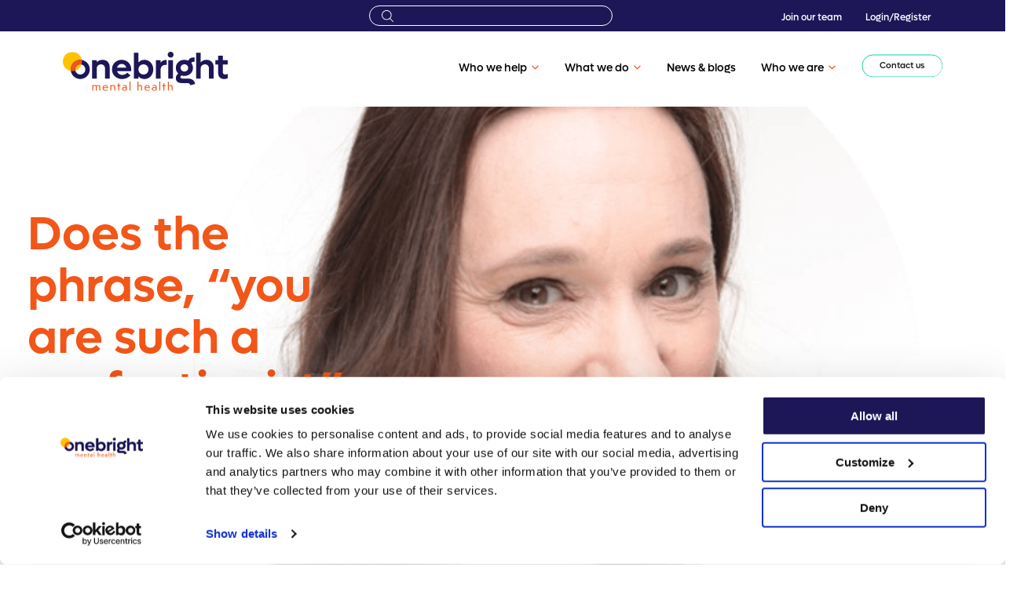

--- FILE ---
content_type: text/html; charset=UTF-8
request_url: https://onebright.com/4982-2/
body_size: 68258
content:
<!doctype html>
<html  lang="en-US">
	<head>
		
		
					<link rel="preconnect" href="https://www.googletagmanager.com" />
			
			<!-- Google Tag Manager -->
			<script>(function(w,d,s,l,i){w[l]=w[l]||[];w[l].push({'gtm.start':
			new Date().getTime(),event:'gtm.js'});var f=d.getElementsByTagName(s)[0],
			j=d.createElement(s),dl=l!='dataLayer'?'&l='+l:'';j.async=true;j.defer=true;j.src=
			'https://www.googletagmanager.com/gtm.js?id='+i+dl;f.parentNode.insertBefore(j,f);
			})(window,document,'script','dataLayer','GTM-THLDFWB');</script>
			<!-- End Google Tag Manager -->
			
		
                		
		<meta charset="UTF-8">
    	<meta name="viewport" content="width=device-width, initial-scale=1, shrink-to-fit=no, maximum-scale=1, user-scalable=0">
		<link rel="apple-touch-icon" sizes="180x180" href="/apple-touch-icon.png">
		<link rel="icon" type="image/png" sizes="32x32" href="/favicon-32x32.png">
		<link rel="icon" type="image/png" sizes="16x16" href="/favicon-16x16.png">
		<link rel="manifest" href="/site.webmanifest">

				<script type="text/javascript" data-cookieconsent="ignore">
	window.dataLayer = window.dataLayer || [];

	function gtag() {
		dataLayer.push(arguments);
	}

	gtag("consent", "default", {
		ad_personalization: "denied",
		ad_storage: "denied",
		ad_user_data: "denied",
		analytics_storage: "denied",
		functionality_storage: "denied",
		personalization_storage: "denied",
		security_storage: "granted",
		wait_for_update: 500,
	});
	gtag("set", "ads_data_redaction", true);
	</script>
<script type="text/javascript"
		id="Cookiebot"
		src="https://consent.cookiebot.com/uc.js"
		data-implementation="wp"
		data-cbid="7c2db6bf-2657-4a2e-bb75-ef61d0e9516f"
							data-blockingmode="auto"
	></script>
<meta name='robots' content='index, follow, max-image-preview:large, max-snippet:-1, max-video-preview:-1' />
	<style>img:is([sizes="auto" i], [sizes^="auto," i]) { contain-intrinsic-size: 3000px 1500px }</style>
	
	<!-- This site is optimized with the Yoast SEO plugin v25.0 - https://yoast.com/wordpress/plugins/seo/ -->
	<title>- Onebright</title>
	<link rel="canonical" href="https://onebright.com/4982-2/" />
	<meta property="og:locale" content="en_US" />
	<meta property="og:type" content="article" />
	<meta property="og:title" content="- Onebright" />
	<meta property="og:url" content="https://onebright.com/4982-2/" />
	<meta property="og:site_name" content="Onebright" />
	<meta property="article:modified_time" content="2021-09-28T13:53:55+00:00" />
	<meta name="twitter:card" content="summary_large_image" />
	<script type="application/ld+json" class="yoast-schema-graph">{"@context":"https://schema.org","@graph":[{"@type":"WebPage","@id":"https://onebright.com/4982-2/","url":"https://onebright.com/4982-2/","name":"- Onebright","isPartOf":{"@id":"https://onebright.com/#website"},"datePublished":"2021-09-28T13:51:50+00:00","dateModified":"2021-09-28T13:53:55+00:00","inLanguage":"en-US","potentialAction":[{"@type":"ReadAction","target":["https://onebright.com/4982-2/"]}]},{"@type":"WebSite","@id":"https://onebright.com/#website","url":"https://onebright.com/","name":"Onebright","description":"","potentialAction":[{"@type":"SearchAction","target":{"@type":"EntryPoint","urlTemplate":"https://onebright.com/?s={search_term_string}"},"query-input":{"@type":"PropertyValueSpecification","valueRequired":true,"valueName":"search_term_string"}}],"inLanguage":"en-US"}]}</script>
	<!-- / Yoast SEO plugin. -->


<link rel='dns-prefetch' href='//js.hs-scripts.com' />
<link rel='dns-prefetch' href='//www.google.com' />
        <style type="text/css">
            @font-face{font-display:swap;font-family:Lufga;font-style:normal;font-weight:100;src:url(/wp-content/themes/wp-wak-obr-theme/assets/dist/fonts/Lufga-Thin.otf) format("opentype")}@font-face{font-display:swap;font-family:Lufga;font-style:italic;font-weight:100;src:url(/wp-content/themes/wp-wak-obr-theme/assets/dist/fonts/Lufga-ThinItalic.otf) format("opentype")}@font-face{font-display:swap;font-family:Lufga;font-style:normal;font-weight:200;src:url(/wp-content/themes/wp-wak-obr-theme/assets/dist/fonts/Lufga-ExtraLight.otf) format("opentype")}@font-face{font-display:swap;font-family:Lufga;font-style:italic;font-weight:200;src:url(/wp-content/themes/wp-wak-obr-theme/assets/dist/fonts/Lufga-ExtraLightItalic.otf) format("opentype")}@font-face{font-display:swap;font-family:Lufga;font-style:normal;font-weight:300;src:url(/wp-content/themes/wp-wak-obr-theme/assets/dist/fonts/Lufga-Light.otf) format("opentype")}@font-face{font-display:swap;font-family:Lufga;font-style:italic;font-weight:300;src:url(/wp-content/themes/wp-wak-obr-theme/assets/dist/fonts/Lufga-LightItalic.otf) format("opentype")}@font-face{font-display:swap;font-family:Lufga;font-style:normal;font-weight:400;src:url(/wp-content/themes/wp-wak-obr-theme/assets/dist/fonts/Lufga-Regular.otf) format("opentype")}@font-face{font-display:swap;font-family:Lufga;font-style:italic;font-weight:400;src:url(/wp-content/themes/wp-wak-obr-theme/assets/dist/fonts/Lufga-Italic.otf) format("opentype")}@font-face{font-display:swap;font-family:Lufga;font-style:normal;font-weight:500;src:url(/wp-content/themes/wp-wak-obr-theme/assets/dist/fonts/Lufga-Medium.otf) format("opentype")}@font-face{font-display:swap;font-family:Lufga;font-style:italic;font-weight:500;src:url(/wp-content/themes/wp-wak-obr-theme/assets/dist/fonts/Lufga-MediumItalic.otf) format("opentype")}@font-face{font-display:swap;font-family:Lufga;font-style:normal;font-weight:600;src:url(/wp-content/themes/wp-wak-obr-theme/assets/dist/fonts/Lufga-SemiBold.otf) format("opentype")}@font-face{font-display:swap;font-family:Lufga;font-style:italic;font-weight:600;src:url(/wp-content/themes/wp-wak-obr-theme/assets/dist/fonts/Lufga-SemiBoldItalic.otf) format("opentype")}@font-face{font-display:swap;font-family:Lufga;font-style:normal;font-weight:700;src:url(/wp-content/themes/wp-wak-obr-theme/assets/dist/fonts/Lufga-Bold.otf) format("opentype")}@font-face{font-display:swap;font-family:Lufga;font-style:italic;font-weight:700;src:url(/wp-content/themes/wp-wak-obr-theme/assets/dist/fonts/Lufga-BoldItalic.otf) format("opentype")}@font-face{font-display:swap;font-family:Lufga;font-style:normal;font-weight:800;src:url(/wp-content/themes/wp-wak-obr-theme/assets/dist/fonts/Lufga-ExtraBold.otf) format("opentype")}@font-face{font-display:swap;font-family:Lufga;font-style:italic;font-weight:800;src:url(/wp-content/themes/wp-wak-obr-theme/assets/dist/fonts/Lufga-ExtraBoldItalic.otf) format("opentype")}@font-face{font-display:swap;font-family:Lufga;font-style:normal;font-weight:900;src:url(/wp-content/themes/wp-wak-obr-theme/assets/dist/fonts/Lufga-Black.otf) format("opentype")}@font-face{font-display:swap;font-family:Lufga;font-style:italic;font-weight:900;src:url(/wp-content/themes/wp-wak-obr-theme/assets/dist/fonts/Lufga-BlackItalic.otf) format("opentype")}@font-face{font-display:swap;font-family:Open Sans;font-style:normal;font-weight:300;src:url(/wp-content/themes/wp-wak-obr-theme/assets/dist/fonts/OpenSans-Light.ttf) format("truetype")}@font-face{font-display:swap;font-family:Open Sans;font-style:italic;font-weight:300;src:url(/wp-content/themes/wp-wak-obr-theme/assets/dist/fonts/OpenSans-LightItalic.ttf) format("truetype")}@font-face{font-display:swap;font-family:Open Sans;font-style:normal;font-weight:400;src:url(/wp-content/themes/wp-wak-obr-theme/assets/dist/fonts/OpenSans-Regular.ttf) format("truetype")}@font-face{font-display:swap;font-family:Open Sans;font-style:italic;font-weight:400;src:url(/wp-content/themes/wp-wak-obr-theme/assets/dist/fonts/OpenSans-Italic.ttf) format("truetype")}@font-face{font-display:swap;font-family:Open Sans;font-style:normal;font-weight:600;src:url(/wp-content/themes/wp-wak-obr-theme/assets/dist/fonts/OpenSans-SemiBold.ttf) format("truetype")}@font-face{font-display:swap;font-family:Open Sans;font-style:italic;font-weight:600;src:url(/wp-content/themes/wp-wak-obr-theme/assets/dist/fonts/OpenSans-SemiBoldItalic.ttf) format("truetype")}@font-face{font-display:swap;font-family:Open Sans;font-style:normal;font-weight:700;src:url(/wp-content/themes/wp-wak-obr-theme/assets/dist/fonts/OpenSans-Bold.ttf) format("truetype")}@font-face{font-display:swap;font-family:Open Sans;font-style:italic;font-weight:700;src:url(/wp-content/themes/wp-wak-obr-theme/assets/dist/fonts/OpenSans-BoldItalic.ttf) format("truetype")}@font-face{font-display:swap;font-family:Open Sans;font-style:normal;font-weight:800;src:url(/wp-content/themes/wp-wak-obr-theme/assets/dist/fonts/OpenSans-ExtraBold.ttf) format("truetype")}@font-face{font-display:swap;font-family:Open Sans;font-style:italic;font-weight:800;src:url(/wp-content/themes/wp-wak-obr-theme/assets/dist/fonts/OpenSans-ExtraBoldItalic.ttf) format("truetype")}@font-face{font-display:swap;font-family:Roboto;font-style:normal;font-weight:400;src:url(//fonts.gstatic.com/s/roboto/v18/KFOmCnqEu92Fr1Mu72xKOzY.woff2) format("woff2");unicode-range:u+0460-052f,u+1c80-1c88,u+20b4,u+2de0-2dff,u+a640-a69f,u+fe2e-fe2f}@font-face{font-display:swap;font-family:Roboto;font-style:normal;font-weight:400;src:url(//fonts.gstatic.com/s/roboto/v18/KFOmCnqEu92Fr1Mu5mxKOzY.woff2) format("woff2");unicode-range:u+0301,u+0400-045f,u+0490-0491,u+04b0-04b1,u+2116}@font-face{font-display:swap;font-family:Roboto;font-style:normal;font-weight:400;src:url(//fonts.gstatic.com/s/roboto/v18/KFOmCnqEu92Fr1Mu7mxKOzY.woff2) format("woff2");unicode-range:u+1f??}@font-face{font-display:swap;font-family:Roboto;font-style:normal;font-weight:400;src:url(//fonts.gstatic.com/s/roboto/v18/KFOmCnqEu92Fr1Mu4WxKOzY.woff2) format("woff2");unicode-range:u+0370-03ff}@font-face{font-display:swap;font-family:Roboto;font-style:normal;font-weight:400;src:url(//fonts.gstatic.com/s/roboto/v18/KFOmCnqEu92Fr1Mu7WxKOzY.woff2) format("woff2");unicode-range:u+0102-0103,u+0110-0111,u+0128-0129,u+0168-0169,u+01a0-01a1,u+01af-01b0,u+1ea0-1ef9,u+20ab}@font-face{font-display:swap;font-family:Roboto;font-style:normal;font-weight:400;src:url(//fonts.gstatic.com/s/roboto/v18/KFOmCnqEu92Fr1Mu7GxKOzY.woff2) format("woff2");unicode-range:u+0100-024f,u+0259,u+1e??,u+2020,u+20a0-20ab,u+20ad-20cf,u+2113,u+2c60-2c7f,u+a720-a7ff}@font-face{font-display:swap;font-family:Roboto;font-style:normal;font-weight:400;src:url(//fonts.gstatic.com/s/roboto/v18/KFOmCnqEu92Fr1Mu4mxK.woff2) format("woff2");unicode-range:u+00??,u+0131,u+0152-0153,u+02bb-02bc,u+02c6,u+02da,u+02dc,u+2000-206f,u+2074,u+20ac,u+2122,u+2191,u+2193,u+2212,u+2215,u+feff,u+fffd}@font-face{font-display:swap;font-family:Roboto;font-style:normal;font-weight:500;src:url(//fonts.gstatic.com/s/roboto/v18/KFOlCnqEu92Fr1MmEU9fCRc4EsA.woff2) format("woff2");unicode-range:u+0460-052f,u+1c80-1c88,u+20b4,u+2de0-2dff,u+a640-a69f,u+fe2e-fe2f}@font-face{font-display:swap;font-family:Roboto;font-style:normal;font-weight:500;src:url(//fonts.gstatic.com/s/roboto/v18/KFOlCnqEu92Fr1MmEU9fABc4EsA.woff2) format("woff2");unicode-range:u+0301,u+0400-045f,u+0490-0491,u+04b0-04b1,u+2116}@font-face{font-display:swap;font-family:Roboto;font-style:normal;font-weight:500;src:url(//fonts.gstatic.com/s/roboto/v18/KFOlCnqEu92Fr1MmEU9fCBc4EsA.woff2) format("woff2");unicode-range:u+1f??}@font-face{font-display:swap;font-family:Roboto;font-style:normal;font-weight:500;src:url(//fonts.gstatic.com/s/roboto/v18/KFOlCnqEu92Fr1MmEU9fBxc4EsA.woff2) format("woff2");unicode-range:u+0370-03ff}@font-face{font-display:swap;font-family:Roboto;font-style:normal;font-weight:500;src:url(//fonts.gstatic.com/s/roboto/v18/KFOlCnqEu92Fr1MmEU9fCxc4EsA.woff2) format("woff2");unicode-range:u+0102-0103,u+0110-0111,u+0128-0129,u+0168-0169,u+01a0-01a1,u+01af-01b0,u+1ea0-1ef9,u+20ab}@font-face{font-display:swap;font-family:Roboto;font-style:normal;font-weight:500;src:url(//fonts.gstatic.com/s/roboto/v18/KFOlCnqEu92Fr1MmEU9fChc4EsA.woff2) format("woff2");unicode-range:u+0100-024f,u+0259,u+1e??,u+2020,u+20a0-20ab,u+20ad-20cf,u+2113,u+2c60-2c7f,u+a720-a7ff}@font-face{font-display:swap;font-family:Roboto;font-style:normal;font-weight:500;src:url(//fonts.gstatic.com/s/roboto/v18/KFOlCnqEu92Fr1MmEU9fBBc4.woff2) format("woff2");unicode-range:u+00??,u+0131,u+0152-0153,u+02bb-02bc,u+02c6,u+02da,u+02dc,u+2000-206f,u+2074,u+20ac,u+2122,u+2191,u+2193,u+2212,u+2215,u+feff,u+fffd}@font-face{font-display:swap;font-family:Roboto;font-style:normal;font-weight:900;src:url(//fonts.gstatic.com/s/roboto/v18/KFOlCnqEu92Fr1MmYUtfCRc4EsA.woff2) format("woff2");unicode-range:u+0460-052f,u+1c80-1c88,u+20b4,u+2de0-2dff,u+a640-a69f,u+fe2e-fe2f}@font-face{font-display:swap;font-family:Roboto;font-style:normal;font-weight:900;src:url(//fonts.gstatic.com/s/roboto/v18/KFOlCnqEu92Fr1MmYUtfABc4EsA.woff2) format("woff2");unicode-range:u+0301,u+0400-045f,u+0490-0491,u+04b0-04b1,u+2116}@font-face{font-display:swap;font-family:Roboto;font-style:normal;font-weight:900;src:url(//fonts.gstatic.com/s/roboto/v18/KFOlCnqEu92Fr1MmYUtfCBc4EsA.woff2) format("woff2");unicode-range:u+1f??}@font-face{font-display:swap;font-family:Roboto;font-style:normal;font-weight:900;src:url(//fonts.gstatic.com/s/roboto/v18/KFOlCnqEu92Fr1MmYUtfBxc4EsA.woff2) format("woff2");unicode-range:u+0370-03ff}@font-face{font-display:swap;font-family:Roboto;font-style:normal;font-weight:900;src:url(//fonts.gstatic.com/s/roboto/v18/KFOlCnqEu92Fr1MmYUtfCxc4EsA.woff2) format("woff2");unicode-range:u+0102-0103,u+0110-0111,u+0128-0129,u+0168-0169,u+01a0-01a1,u+01af-01b0,u+1ea0-1ef9,u+20ab}@font-face{font-display:swap;font-family:Roboto;font-style:normal;font-weight:900;src:url(//fonts.gstatic.com/s/roboto/v18/KFOlCnqEu92Fr1MmYUtfChc4EsA.woff2) format("woff2");unicode-range:u+0100-024f,u+0259,u+1e??,u+2020,u+20a0-20ab,u+20ad-20cf,u+2113,u+2c60-2c7f,u+a720-a7ff}@font-face{font-display:swap;font-family:Roboto;font-style:normal;font-weight:900;src:url(//fonts.gstatic.com/s/roboto/v18/KFOlCnqEu92Fr1MmYUtfBBc4.woff2) format("woff2");unicode-range:u+00??,u+0131,u+0152-0153,u+02bb-02bc,u+02c6,u+02da,u+02dc,u+2000-206f,u+2074,u+20ac,u+2122,u+2191,u+2193,u+2212,u+2215,u+feff,u+fffd}/*! normalize.css v8.0.1 | MIT License | github.com/necolas/normalize.css */html{-webkit-text-size-adjust:100%;line-height:1.15}body{margin:0}main{display:block}h1{font-size:2em;margin:.67em 0}hr{box-sizing:content-box;height:0;overflow:visible}pre{font-family:monospace,monospace;font-size:1em}a{background-color:transparent}abbr[title]{border-bottom:none;text-decoration:underline;text-decoration:underline dotted}b,strong{font-weight:bolder}code,kbd,samp{font-family:monospace,monospace;font-size:1em}small{font-size:80%}sub,sup{font-size:75%;line-height:0;position:relative;vertical-align:baseline}sub{bottom:-.25em}sup{top:-.5em}img{border-style:none}button,input,optgroup,select,textarea{font-family:inherit;font-size:100%;line-height:1.15;margin:0}button,input{overflow:visible}button,select{text-transform:none}[type=button],[type=reset],[type=submit],button{-webkit-appearance:button}[type=button]::-moz-focus-inner,[type=reset]::-moz-focus-inner,[type=submit]::-moz-focus-inner,button::-moz-focus-inner{border-style:none;padding:0}[type=button]:-moz-focusring,[type=reset]:-moz-focusring,[type=submit]:-moz-focusring,button:-moz-focusring{outline:1px dotted ButtonText}fieldset{padding:.35em .75em .625em}legend{box-sizing:border-box;color:inherit;display:table;max-width:100%;padding:0;white-space:normal}progress{vertical-align:baseline}textarea{overflow:auto}[type=checkbox],[type=radio]{box-sizing:border-box;padding:0}[type=number]::-webkit-inner-spin-button,[type=number]::-webkit-outer-spin-button{height:auto}[type=search]{-webkit-appearance:textfield;outline-offset:-2px}[type=search]::-webkit-search-decoration{-webkit-appearance:none}::-webkit-file-upload-button{-webkit-appearance:button;font:inherit}details{display:block}summary{display:list-item}[hidden],template{display:none}/*!
 * Bootstrap Grid v5.1.3 (https://getbootstrap.com/)
 * Copyright 2011-2021 The Bootstrap Authors
 * Copyright 2011-2021 Twitter, Inc.
 * Licensed under MIT (https://github.com/twbs/bootstrap/blob/main/LICENSE)
 */:root{--bs-blue:#4085e5;--bs-indigo:#6610f2;--bs-purple:#6f42c1;--bs-pink:#d63384;--bs-red:#de0d2b;--bs-orange:#f25618;--bs-yellow:#ffc200;--bs-green:#198754;--bs-teal:#20c997;--bs-cyan:#0dcaf0;--bs-white:#fff;--bs-gray:#6c757d;--bs-gray-dark:#343a40;--bs-gray-100:#f8f9fa;--bs-gray-200:#e9ecef;--bs-gray-300:#dee2e6;--bs-gray-400:#ced4da;--bs-gray-500:#adb5bd;--bs-gray-600:#6c757d;--bs-gray-700:#495057;--bs-gray-800:#343a40;--bs-gray-900:#212529;--bs-primary:#4085e5;--bs-secondary:#6c757d;--bs-success:#198754;--bs-info:#0dcaf0;--bs-warning:#ffc200;--bs-danger:#de0d2b;--bs-light:#faf5f2;--bs-dark:#141414;--bs-primary-rgb:64,133,229;--bs-secondary-rgb:108,117,125;--bs-success-rgb:25,135,84;--bs-info-rgb:13,202,240;--bs-warning-rgb:255,194,0;--bs-danger-rgb:222,13,43;--bs-light-rgb:250,245,242;--bs-dark-rgb:20,20,20;--bs-white-rgb:255,255,255;--bs-black-rgb:0,0,0;--bs-body-color-rgb:33,37,41;--bs-body-bg-rgb:255,255,255;--bs-font-sans-serif:system-ui,-apple-system,"Segoe UI",Roboto,"Helvetica Neue",Arial,"Noto Sans","Liberation Sans",sans-serif,"Apple Color Emoji","Segoe UI Emoji","Segoe UI Symbol","Noto Color Emoji";--bs-font-monospace:SFMono-Regular,Menlo,Monaco,Consolas,"Liberation Mono","Courier New",monospace;--bs-gradient:linear-gradient(180deg,hsla(0,0%,100%,.15),hsla(0,0%,100%,0));--bs-body-font-family:var(--bs-font-sans-serif);--bs-body-font-size:1rem;--bs-body-font-weight:400;--bs-body-line-height:1.5;--bs-body-color:#212529;--bs-body-bg:#fff}.container,.container-fluid,.container-lg,.container-md,.container-sm,.container-xl,.container-xxl{margin-left:auto;margin-right:auto;padding-left:var(--bs-gutter-x,.75rem);padding-right:var(--bs-gutter-x,.75rem);width:100%}@media(min-width:576px){.container,.container-sm{max-width:540px}}@media(min-width:768px){.container,.container-md,.container-sm{max-width:720px}}@media(min-width:992px){.container,.container-lg,.container-md,.container-sm{max-width:960px}}@media(min-width:1200px){.container,.container-lg,.container-md,.container-sm,.container-xl{max-width:1140px}}@media(min-width:1400px){.container,.container-lg,.container-md,.container-sm,.container-xl,.container-xxl{max-width:1320px}}.row{--bs-gutter-x:1.5rem;--bs-gutter-y:0;display:flex;flex-wrap:wrap;margin-left:calc(var(--bs-gutter-x)*-.5);margin-right:calc(var(--bs-gutter-x)*-.5);margin-top:calc(var(--bs-gutter-y)*-1)}.row>*{box-sizing:border-box;flex-shrink:0;margin-top:var(--bs-gutter-y);max-width:100%;padding-left:calc(var(--bs-gutter-x)*.5);padding-right:calc(var(--bs-gutter-x)*.5);width:100%}.col{flex:1 0 0%}.row-cols-auto>*{flex:0 0 auto;width:auto}.row-cols-1>*{flex:0 0 auto;width:100%}.row-cols-2>*{flex:0 0 auto;width:50%}.row-cols-3>*{flex:0 0 auto;width:33.3333333333%}.row-cols-4>*{flex:0 0 auto;width:25%}.row-cols-5>*{flex:0 0 auto;width:20%}.row-cols-6>*{flex:0 0 auto;width:16.6666666667%}.col-auto{flex:0 0 auto;width:auto}.col-1{flex:0 0 auto;width:8.33333333%}.col-2{flex:0 0 auto;width:16.66666667%}.col-3{flex:0 0 auto;width:25%}.col-4{flex:0 0 auto;width:33.33333333%}.col-5{flex:0 0 auto;width:41.66666667%}.col-6{flex:0 0 auto;width:50%}.col-7{flex:0 0 auto;width:58.33333333%}.col-8{flex:0 0 auto;width:66.66666667%}.col-9{flex:0 0 auto;width:75%}.col-10{flex:0 0 auto;width:83.33333333%}.col-11{flex:0 0 auto;width:91.66666667%}.col-12{flex:0 0 auto;width:100%}.offset-1{margin-left:8.33333333%}.offset-2{margin-left:16.66666667%}.offset-3{margin-left:25%}.offset-4{margin-left:33.33333333%}.offset-5{margin-left:41.66666667%}.offset-6{margin-left:50%}.offset-7{margin-left:58.33333333%}.offset-8{margin-left:66.66666667%}.offset-9{margin-left:75%}.offset-10{margin-left:83.33333333%}.offset-11{margin-left:91.66666667%}.g-0,.gx-0{--bs-gutter-x:0}.g-0,.gy-0{--bs-gutter-y:0}.g-1,.gx-1{--bs-gutter-x:0.25rem}.g-1,.gy-1{--bs-gutter-y:0.25rem}.g-2,.gx-2{--bs-gutter-x:0.5rem}.g-2,.gy-2{--bs-gutter-y:0.5rem}.g-3,.gx-3{--bs-gutter-x:1rem}.g-3,.gy-3{--bs-gutter-y:1rem}.g-4,.gx-4{--bs-gutter-x:1.5rem}.g-4,.gy-4{--bs-gutter-y:1.5rem}.g-5,.gx-5{--bs-gutter-x:3rem}.g-5,.gy-5{--bs-gutter-y:3rem}@media(min-width:576px){.col-sm{flex:1 0 0%}.row-cols-sm-auto>*{flex:0 0 auto;width:auto}.row-cols-sm-1>*{flex:0 0 auto;width:100%}.row-cols-sm-2>*{flex:0 0 auto;width:50%}.row-cols-sm-3>*{flex:0 0 auto;width:33.3333333333%}.row-cols-sm-4>*{flex:0 0 auto;width:25%}.row-cols-sm-5>*{flex:0 0 auto;width:20%}.row-cols-sm-6>*{flex:0 0 auto;width:16.6666666667%}.col-sm-auto{flex:0 0 auto;width:auto}.col-sm-1{flex:0 0 auto;width:8.33333333%}.col-sm-2{flex:0 0 auto;width:16.66666667%}.col-sm-3{flex:0 0 auto;width:25%}.col-sm-4{flex:0 0 auto;width:33.33333333%}.col-sm-5{flex:0 0 auto;width:41.66666667%}.col-sm-6{flex:0 0 auto;width:50%}.col-sm-7{flex:0 0 auto;width:58.33333333%}.col-sm-8{flex:0 0 auto;width:66.66666667%}.col-sm-9{flex:0 0 auto;width:75%}.col-sm-10{flex:0 0 auto;width:83.33333333%}.col-sm-11{flex:0 0 auto;width:91.66666667%}.col-sm-12{flex:0 0 auto;width:100%}.offset-sm-0{margin-left:0}.offset-sm-1{margin-left:8.33333333%}.offset-sm-2{margin-left:16.66666667%}.offset-sm-3{margin-left:25%}.offset-sm-4{margin-left:33.33333333%}.offset-sm-5{margin-left:41.66666667%}.offset-sm-6{margin-left:50%}.offset-sm-7{margin-left:58.33333333%}.offset-sm-8{margin-left:66.66666667%}.offset-sm-9{margin-left:75%}.offset-sm-10{margin-left:83.33333333%}.offset-sm-11{margin-left:91.66666667%}.g-sm-0,.gx-sm-0{--bs-gutter-x:0}.g-sm-0,.gy-sm-0{--bs-gutter-y:0}.g-sm-1,.gx-sm-1{--bs-gutter-x:0.25rem}.g-sm-1,.gy-sm-1{--bs-gutter-y:0.25rem}.g-sm-2,.gx-sm-2{--bs-gutter-x:0.5rem}.g-sm-2,.gy-sm-2{--bs-gutter-y:0.5rem}.g-sm-3,.gx-sm-3{--bs-gutter-x:1rem}.g-sm-3,.gy-sm-3{--bs-gutter-y:1rem}.g-sm-4,.gx-sm-4{--bs-gutter-x:1.5rem}.g-sm-4,.gy-sm-4{--bs-gutter-y:1.5rem}.g-sm-5,.gx-sm-5{--bs-gutter-x:3rem}.g-sm-5,.gy-sm-5{--bs-gutter-y:3rem}}@media(min-width:768px){.col-md{flex:1 0 0%}.row-cols-md-auto>*{flex:0 0 auto;width:auto}.row-cols-md-1>*{flex:0 0 auto;width:100%}.row-cols-md-2>*{flex:0 0 auto;width:50%}.row-cols-md-3>*{flex:0 0 auto;width:33.3333333333%}.row-cols-md-4>*{flex:0 0 auto;width:25%}.row-cols-md-5>*{flex:0 0 auto;width:20%}.row-cols-md-6>*{flex:0 0 auto;width:16.6666666667%}.col-md-auto{flex:0 0 auto;width:auto}.col-md-1{flex:0 0 auto;width:8.33333333%}.col-md-2{flex:0 0 auto;width:16.66666667%}.col-md-3{flex:0 0 auto;width:25%}.col-md-4{flex:0 0 auto;width:33.33333333%}.col-md-5{flex:0 0 auto;width:41.66666667%}.col-md-6{flex:0 0 auto;width:50%}.col-md-7{flex:0 0 auto;width:58.33333333%}.col-md-8{flex:0 0 auto;width:66.66666667%}.col-md-9{flex:0 0 auto;width:75%}.col-md-10{flex:0 0 auto;width:83.33333333%}.col-md-11{flex:0 0 auto;width:91.66666667%}.col-md-12{flex:0 0 auto;width:100%}.offset-md-0{margin-left:0}.offset-md-1{margin-left:8.33333333%}.offset-md-2{margin-left:16.66666667%}.offset-md-3{margin-left:25%}.offset-md-4{margin-left:33.33333333%}.offset-md-5{margin-left:41.66666667%}.offset-md-6{margin-left:50%}.offset-md-7{margin-left:58.33333333%}.offset-md-8{margin-left:66.66666667%}.offset-md-9{margin-left:75%}.offset-md-10{margin-left:83.33333333%}.offset-md-11{margin-left:91.66666667%}.g-md-0,.gx-md-0{--bs-gutter-x:0}.g-md-0,.gy-md-0{--bs-gutter-y:0}.g-md-1,.gx-md-1{--bs-gutter-x:0.25rem}.g-md-1,.gy-md-1{--bs-gutter-y:0.25rem}.g-md-2,.gx-md-2{--bs-gutter-x:0.5rem}.g-md-2,.gy-md-2{--bs-gutter-y:0.5rem}.g-md-3,.gx-md-3{--bs-gutter-x:1rem}.g-md-3,.gy-md-3{--bs-gutter-y:1rem}.g-md-4,.gx-md-4{--bs-gutter-x:1.5rem}.g-md-4,.gy-md-4{--bs-gutter-y:1.5rem}.g-md-5,.gx-md-5{--bs-gutter-x:3rem}.g-md-5,.gy-md-5{--bs-gutter-y:3rem}}@media(min-width:992px){.col-lg{flex:1 0 0%}.row-cols-lg-auto>*{flex:0 0 auto;width:auto}.row-cols-lg-1>*{flex:0 0 auto;width:100%}.row-cols-lg-2>*{flex:0 0 auto;width:50%}.row-cols-lg-3>*{flex:0 0 auto;width:33.3333333333%}.row-cols-lg-4>*{flex:0 0 auto;width:25%}.row-cols-lg-5>*{flex:0 0 auto;width:20%}.row-cols-lg-6>*{flex:0 0 auto;width:16.6666666667%}.col-lg-auto{flex:0 0 auto;width:auto}.col-lg-1{flex:0 0 auto;width:8.33333333%}.col-lg-2{flex:0 0 auto;width:16.66666667%}.col-lg-3{flex:0 0 auto;width:25%}.col-lg-4{flex:0 0 auto;width:33.33333333%}.col-lg-5{flex:0 0 auto;width:41.66666667%}.col-lg-6{flex:0 0 auto;width:50%}.col-lg-7{flex:0 0 auto;width:58.33333333%}.col-lg-8{flex:0 0 auto;width:66.66666667%}.col-lg-9{flex:0 0 auto;width:75%}.col-lg-10{flex:0 0 auto;width:83.33333333%}.col-lg-11{flex:0 0 auto;width:91.66666667%}.col-lg-12{flex:0 0 auto;width:100%}.offset-lg-0{margin-left:0}.offset-lg-1{margin-left:8.33333333%}.offset-lg-2{margin-left:16.66666667%}.offset-lg-3{margin-left:25%}.offset-lg-4{margin-left:33.33333333%}.offset-lg-5{margin-left:41.66666667%}.offset-lg-6{margin-left:50%}.offset-lg-7{margin-left:58.33333333%}.offset-lg-8{margin-left:66.66666667%}.offset-lg-9{margin-left:75%}.offset-lg-10{margin-left:83.33333333%}.offset-lg-11{margin-left:91.66666667%}.g-lg-0,.gx-lg-0{--bs-gutter-x:0}.g-lg-0,.gy-lg-0{--bs-gutter-y:0}.g-lg-1,.gx-lg-1{--bs-gutter-x:0.25rem}.g-lg-1,.gy-lg-1{--bs-gutter-y:0.25rem}.g-lg-2,.gx-lg-2{--bs-gutter-x:0.5rem}.g-lg-2,.gy-lg-2{--bs-gutter-y:0.5rem}.g-lg-3,.gx-lg-3{--bs-gutter-x:1rem}.g-lg-3,.gy-lg-3{--bs-gutter-y:1rem}.g-lg-4,.gx-lg-4{--bs-gutter-x:1.5rem}.g-lg-4,.gy-lg-4{--bs-gutter-y:1.5rem}.g-lg-5,.gx-lg-5{--bs-gutter-x:3rem}.g-lg-5,.gy-lg-5{--bs-gutter-y:3rem}}@media(min-width:1200px){.col-xl{flex:1 0 0%}.row-cols-xl-auto>*{flex:0 0 auto;width:auto}.row-cols-xl-1>*{flex:0 0 auto;width:100%}.row-cols-xl-2>*{flex:0 0 auto;width:50%}.row-cols-xl-3>*{flex:0 0 auto;width:33.3333333333%}.row-cols-xl-4>*{flex:0 0 auto;width:25%}.row-cols-xl-5>*{flex:0 0 auto;width:20%}.row-cols-xl-6>*{flex:0 0 auto;width:16.6666666667%}.col-xl-auto{flex:0 0 auto;width:auto}.col-xl-1{flex:0 0 auto;width:8.33333333%}.col-xl-2{flex:0 0 auto;width:16.66666667%}.col-xl-3{flex:0 0 auto;width:25%}.col-xl-4{flex:0 0 auto;width:33.33333333%}.col-xl-5{flex:0 0 auto;width:41.66666667%}.col-xl-6{flex:0 0 auto;width:50%}.col-xl-7{flex:0 0 auto;width:58.33333333%}.col-xl-8{flex:0 0 auto;width:66.66666667%}.col-xl-9{flex:0 0 auto;width:75%}.col-xl-10{flex:0 0 auto;width:83.33333333%}.col-xl-11{flex:0 0 auto;width:91.66666667%}.col-xl-12{flex:0 0 auto;width:100%}.offset-xl-0{margin-left:0}.offset-xl-1{margin-left:8.33333333%}.offset-xl-2{margin-left:16.66666667%}.offset-xl-3{margin-left:25%}.offset-xl-4{margin-left:33.33333333%}.offset-xl-5{margin-left:41.66666667%}.offset-xl-6{margin-left:50%}.offset-xl-7{margin-left:58.33333333%}.offset-xl-8{margin-left:66.66666667%}.offset-xl-9{margin-left:75%}.offset-xl-10{margin-left:83.33333333%}.offset-xl-11{margin-left:91.66666667%}.g-xl-0,.gx-xl-0{--bs-gutter-x:0}.g-xl-0,.gy-xl-0{--bs-gutter-y:0}.g-xl-1,.gx-xl-1{--bs-gutter-x:0.25rem}.g-xl-1,.gy-xl-1{--bs-gutter-y:0.25rem}.g-xl-2,.gx-xl-2{--bs-gutter-x:0.5rem}.g-xl-2,.gy-xl-2{--bs-gutter-y:0.5rem}.g-xl-3,.gx-xl-3{--bs-gutter-x:1rem}.g-xl-3,.gy-xl-3{--bs-gutter-y:1rem}.g-xl-4,.gx-xl-4{--bs-gutter-x:1.5rem}.g-xl-4,.gy-xl-4{--bs-gutter-y:1.5rem}.g-xl-5,.gx-xl-5{--bs-gutter-x:3rem}.g-xl-5,.gy-xl-5{--bs-gutter-y:3rem}}@media(min-width:1400px){.col-xxl{flex:1 0 0%}.row-cols-xxl-auto>*{flex:0 0 auto;width:auto}.row-cols-xxl-1>*{flex:0 0 auto;width:100%}.row-cols-xxl-2>*{flex:0 0 auto;width:50%}.row-cols-xxl-3>*{flex:0 0 auto;width:33.3333333333%}.row-cols-xxl-4>*{flex:0 0 auto;width:25%}.row-cols-xxl-5>*{flex:0 0 auto;width:20%}.row-cols-xxl-6>*{flex:0 0 auto;width:16.6666666667%}.col-xxl-auto{flex:0 0 auto;width:auto}.col-xxl-1{flex:0 0 auto;width:8.33333333%}.col-xxl-2{flex:0 0 auto;width:16.66666667%}.col-xxl-3{flex:0 0 auto;width:25%}.col-xxl-4{flex:0 0 auto;width:33.33333333%}.col-xxl-5{flex:0 0 auto;width:41.66666667%}.col-xxl-6{flex:0 0 auto;width:50%}.col-xxl-7{flex:0 0 auto;width:58.33333333%}.col-xxl-8{flex:0 0 auto;width:66.66666667%}.col-xxl-9{flex:0 0 auto;width:75%}.col-xxl-10{flex:0 0 auto;width:83.33333333%}.col-xxl-11{flex:0 0 auto;width:91.66666667%}.col-xxl-12{flex:0 0 auto;width:100%}.offset-xxl-0{margin-left:0}.offset-xxl-1{margin-left:8.33333333%}.offset-xxl-2{margin-left:16.66666667%}.offset-xxl-3{margin-left:25%}.offset-xxl-4{margin-left:33.33333333%}.offset-xxl-5{margin-left:41.66666667%}.offset-xxl-6{margin-left:50%}.offset-xxl-7{margin-left:58.33333333%}.offset-xxl-8{margin-left:66.66666667%}.offset-xxl-9{margin-left:75%}.offset-xxl-10{margin-left:83.33333333%}.offset-xxl-11{margin-left:91.66666667%}.g-xxl-0,.gx-xxl-0{--bs-gutter-x:0}.g-xxl-0,.gy-xxl-0{--bs-gutter-y:0}.g-xxl-1,.gx-xxl-1{--bs-gutter-x:0.25rem}.g-xxl-1,.gy-xxl-1{--bs-gutter-y:0.25rem}.g-xxl-2,.gx-xxl-2{--bs-gutter-x:0.5rem}.g-xxl-2,.gy-xxl-2{--bs-gutter-y:0.5rem}.g-xxl-3,.gx-xxl-3{--bs-gutter-x:1rem}.g-xxl-3,.gy-xxl-3{--bs-gutter-y:1rem}.g-xxl-4,.gx-xxl-4{--bs-gutter-x:1.5rem}.g-xxl-4,.gy-xxl-4{--bs-gutter-y:1.5rem}.g-xxl-5,.gx-xxl-5{--bs-gutter-x:3rem}.g-xxl-5,.gy-xxl-5{--bs-gutter-y:3rem}}.d-inline{display:inline!important}.d-inline-block{display:inline-block!important}.d-block{display:block!important}.d-grid{display:grid!important}.d-table{display:table!important}.d-table-row{display:table-row!important}.d-table-cell{display:table-cell!important}.d-flex{display:flex!important}.d-inline-flex{display:inline-flex!important}.d-none{display:none!important}.flex-fill{flex:1 1 auto!important}.flex-row{flex-direction:row!important}.flex-column{flex-direction:column!important}.flex-row-reverse{flex-direction:row-reverse!important}.flex-column-reverse{flex-direction:column-reverse!important}.flex-grow-0{flex-grow:0!important}.flex-grow-1{flex-grow:1!important}.flex-shrink-0{flex-shrink:0!important}.flex-shrink-1{flex-shrink:1!important}.flex-wrap{flex-wrap:wrap!important}.flex-nowrap{flex-wrap:nowrap!important}.flex-wrap-reverse{flex-wrap:wrap-reverse!important}.justify-content-start{justify-content:flex-start!important}.justify-content-end{justify-content:flex-end!important}.justify-content-center{justify-content:center!important}.justify-content-between{justify-content:space-between!important}.justify-content-around{justify-content:space-around!important}.justify-content-evenly{justify-content:space-evenly!important}.align-items-start{align-items:flex-start!important}.align-items-end{align-items:flex-end!important}.align-items-center{align-items:center!important}.align-items-baseline{align-items:baseline!important}.align-items-stretch{align-items:stretch!important}.align-content-start{align-content:flex-start!important}.align-content-end{align-content:flex-end!important}.align-content-center{align-content:center!important}.align-content-between{align-content:space-between!important}.align-content-around{align-content:space-around!important}.align-content-stretch{align-content:stretch!important}.align-self-auto{align-self:auto!important}.align-self-start{align-self:flex-start!important}.align-self-end{align-self:flex-end!important}.align-self-center{align-self:center!important}.align-self-baseline{align-self:baseline!important}.align-self-stretch{align-self:stretch!important}.order-first{order:-1!important}.order-0{order:0!important}.order-1{order:1!important}.order-2{order:2!important}.order-3{order:3!important}.order-4{order:4!important}.order-5{order:5!important}.order-last{order:6!important}.m-0{margin:0!important}.m-1{margin:.25rem!important}.m-2{margin:.5rem!important}.m-3{margin:1rem!important}.m-4{margin:1.5rem!important}.m-5{margin:3rem!important}.m-auto{margin:auto!important}.mx-0{margin-left:0!important;margin-right:0!important}.mx-1{margin-left:.25rem!important;margin-right:.25rem!important}.mx-2{margin-left:.5rem!important;margin-right:.5rem!important}.mx-3{margin-left:1rem!important;margin-right:1rem!important}.mx-4{margin-left:1.5rem!important;margin-right:1.5rem!important}.mx-5{margin-left:3rem!important;margin-right:3rem!important}.mx-auto{margin-left:auto!important;margin-right:auto!important}.my-0{margin-bottom:0!important;margin-top:0!important}.my-1{margin-bottom:.25rem!important;margin-top:.25rem!important}.my-2{margin-bottom:.5rem!important;margin-top:.5rem!important}.my-3{margin-bottom:1rem!important;margin-top:1rem!important}.my-4{margin-bottom:1.5rem!important;margin-top:1.5rem!important}.my-5{margin-bottom:3rem!important;margin-top:3rem!important}.my-auto{margin-bottom:auto!important;margin-top:auto!important}.mt-0{margin-top:0!important}.mt-1{margin-top:.25rem!important}.mt-2{margin-top:.5rem!important}.mt-3{margin-top:1rem!important}.mt-4{margin-top:1.5rem!important}.mt-5{margin-top:3rem!important}.mt-auto{margin-top:auto!important}.me-0{margin-right:0!important}.me-1{margin-right:.25rem!important}.me-2{margin-right:.5rem!important}.me-3{margin-right:1rem!important}.me-4{margin-right:1.5rem!important}.me-5{margin-right:3rem!important}.me-auto{margin-right:auto!important}.mb-0{margin-bottom:0!important}.mb-1{margin-bottom:.25rem!important}.mb-2{margin-bottom:.5rem!important}.mb-3{margin-bottom:1rem!important}.mb-4{margin-bottom:1.5rem!important}.mb-5{margin-bottom:3rem!important}.mb-auto{margin-bottom:auto!important}.ms-0{margin-left:0!important}.ms-1{margin-left:.25rem!important}.ms-2{margin-left:.5rem!important}.ms-3{margin-left:1rem!important}.ms-4{margin-left:1.5rem!important}.ms-5{margin-left:3rem!important}.ms-auto{margin-left:auto!important}.p-0{padding:0!important}.p-1{padding:.25rem!important}.p-2{padding:.5rem!important}.p-3{padding:1rem!important}.p-4{padding:1.5rem!important}.p-5{padding:3rem!important}.px-0{padding-left:0!important;padding-right:0!important}.px-1{padding-left:.25rem!important;padding-right:.25rem!important}.px-2{padding-left:.5rem!important;padding-right:.5rem!important}.px-3{padding-left:1rem!important;padding-right:1rem!important}.px-4{padding-left:1.5rem!important;padding-right:1.5rem!important}.px-5{padding-left:3rem!important;padding-right:3rem!important}.py-0{padding-bottom:0!important;padding-top:0!important}.py-1{padding-bottom:.25rem!important;padding-top:.25rem!important}.py-2{padding-bottom:.5rem!important;padding-top:.5rem!important}.py-3{padding-bottom:1rem!important;padding-top:1rem!important}.py-4{padding-bottom:1.5rem!important;padding-top:1.5rem!important}.py-5{padding-bottom:3rem!important;padding-top:3rem!important}.pt-0{padding-top:0!important}.pt-1{padding-top:.25rem!important}.pt-2{padding-top:.5rem!important}.pt-3{padding-top:1rem!important}.pt-4{padding-top:1.5rem!important}.pt-5{padding-top:3rem!important}.pe-0{padding-right:0!important}.pe-1{padding-right:.25rem!important}.pe-2{padding-right:.5rem!important}.pe-3{padding-right:1rem!important}.pe-4{padding-right:1.5rem!important}.pe-5{padding-right:3rem!important}.pb-0{padding-bottom:0!important}.pb-1{padding-bottom:.25rem!important}.pb-2{padding-bottom:.5rem!important}.pb-3{padding-bottom:1rem!important}.pb-4{padding-bottom:1.5rem!important}.pb-5{padding-bottom:3rem!important}.ps-0{padding-left:0!important}.ps-1{padding-left:.25rem!important}.ps-2{padding-left:.5rem!important}.ps-3{padding-left:1rem!important}.ps-4{padding-left:1.5rem!important}.ps-5{padding-left:3rem!important}@media(min-width:576px){.d-sm-inline{display:inline!important}.d-sm-inline-block{display:inline-block!important}.d-sm-block{display:block!important}.d-sm-grid{display:grid!important}.d-sm-table{display:table!important}.d-sm-table-row{display:table-row!important}.d-sm-table-cell{display:table-cell!important}.d-sm-flex{display:flex!important}.d-sm-inline-flex{display:inline-flex!important}.d-sm-none{display:none!important}.flex-sm-fill{flex:1 1 auto!important}.flex-sm-row{flex-direction:row!important}.flex-sm-column{flex-direction:column!important}.flex-sm-row-reverse{flex-direction:row-reverse!important}.flex-sm-column-reverse{flex-direction:column-reverse!important}.flex-sm-grow-0{flex-grow:0!important}.flex-sm-grow-1{flex-grow:1!important}.flex-sm-shrink-0{flex-shrink:0!important}.flex-sm-shrink-1{flex-shrink:1!important}.flex-sm-wrap{flex-wrap:wrap!important}.flex-sm-nowrap{flex-wrap:nowrap!important}.flex-sm-wrap-reverse{flex-wrap:wrap-reverse!important}.justify-content-sm-start{justify-content:flex-start!important}.justify-content-sm-end{justify-content:flex-end!important}.justify-content-sm-center{justify-content:center!important}.justify-content-sm-between{justify-content:space-between!important}.justify-content-sm-around{justify-content:space-around!important}.justify-content-sm-evenly{justify-content:space-evenly!important}.align-items-sm-start{align-items:flex-start!important}.align-items-sm-end{align-items:flex-end!important}.align-items-sm-center{align-items:center!important}.align-items-sm-baseline{align-items:baseline!important}.align-items-sm-stretch{align-items:stretch!important}.align-content-sm-start{align-content:flex-start!important}.align-content-sm-end{align-content:flex-end!important}.align-content-sm-center{align-content:center!important}.align-content-sm-between{align-content:space-between!important}.align-content-sm-around{align-content:space-around!important}.align-content-sm-stretch{align-content:stretch!important}.align-self-sm-auto{align-self:auto!important}.align-self-sm-start{align-self:flex-start!important}.align-self-sm-end{align-self:flex-end!important}.align-self-sm-center{align-self:center!important}.align-self-sm-baseline{align-self:baseline!important}.align-self-sm-stretch{align-self:stretch!important}.order-sm-first{order:-1!important}.order-sm-0{order:0!important}.order-sm-1{order:1!important}.order-sm-2{order:2!important}.order-sm-3{order:3!important}.order-sm-4{order:4!important}.order-sm-5{order:5!important}.order-sm-last{order:6!important}.m-sm-0{margin:0!important}.m-sm-1{margin:.25rem!important}.m-sm-2{margin:.5rem!important}.m-sm-3{margin:1rem!important}.m-sm-4{margin:1.5rem!important}.m-sm-5{margin:3rem!important}.m-sm-auto{margin:auto!important}.mx-sm-0{margin-left:0!important;margin-right:0!important}.mx-sm-1{margin-left:.25rem!important;margin-right:.25rem!important}.mx-sm-2{margin-left:.5rem!important;margin-right:.5rem!important}.mx-sm-3{margin-left:1rem!important;margin-right:1rem!important}.mx-sm-4{margin-left:1.5rem!important;margin-right:1.5rem!important}.mx-sm-5{margin-left:3rem!important;margin-right:3rem!important}.mx-sm-auto{margin-left:auto!important;margin-right:auto!important}.my-sm-0{margin-bottom:0!important;margin-top:0!important}.my-sm-1{margin-bottom:.25rem!important;margin-top:.25rem!important}.my-sm-2{margin-bottom:.5rem!important;margin-top:.5rem!important}.my-sm-3{margin-bottom:1rem!important;margin-top:1rem!important}.my-sm-4{margin-bottom:1.5rem!important;margin-top:1.5rem!important}.my-sm-5{margin-bottom:3rem!important;margin-top:3rem!important}.my-sm-auto{margin-bottom:auto!important;margin-top:auto!important}.mt-sm-0{margin-top:0!important}.mt-sm-1{margin-top:.25rem!important}.mt-sm-2{margin-top:.5rem!important}.mt-sm-3{margin-top:1rem!important}.mt-sm-4{margin-top:1.5rem!important}.mt-sm-5{margin-top:3rem!important}.mt-sm-auto{margin-top:auto!important}.me-sm-0{margin-right:0!important}.me-sm-1{margin-right:.25rem!important}.me-sm-2{margin-right:.5rem!important}.me-sm-3{margin-right:1rem!important}.me-sm-4{margin-right:1.5rem!important}.me-sm-5{margin-right:3rem!important}.me-sm-auto{margin-right:auto!important}.mb-sm-0{margin-bottom:0!important}.mb-sm-1{margin-bottom:.25rem!important}.mb-sm-2{margin-bottom:.5rem!important}.mb-sm-3{margin-bottom:1rem!important}.mb-sm-4{margin-bottom:1.5rem!important}.mb-sm-5{margin-bottom:3rem!important}.mb-sm-auto{margin-bottom:auto!important}.ms-sm-0{margin-left:0!important}.ms-sm-1{margin-left:.25rem!important}.ms-sm-2{margin-left:.5rem!important}.ms-sm-3{margin-left:1rem!important}.ms-sm-4{margin-left:1.5rem!important}.ms-sm-5{margin-left:3rem!important}.ms-sm-auto{margin-left:auto!important}.p-sm-0{padding:0!important}.p-sm-1{padding:.25rem!important}.p-sm-2{padding:.5rem!important}.p-sm-3{padding:1rem!important}.p-sm-4{padding:1.5rem!important}.p-sm-5{padding:3rem!important}.px-sm-0{padding-left:0!important;padding-right:0!important}.px-sm-1{padding-left:.25rem!important;padding-right:.25rem!important}.px-sm-2{padding-left:.5rem!important;padding-right:.5rem!important}.px-sm-3{padding-left:1rem!important;padding-right:1rem!important}.px-sm-4{padding-left:1.5rem!important;padding-right:1.5rem!important}.px-sm-5{padding-left:3rem!important;padding-right:3rem!important}.py-sm-0{padding-bottom:0!important;padding-top:0!important}.py-sm-1{padding-bottom:.25rem!important;padding-top:.25rem!important}.py-sm-2{padding-bottom:.5rem!important;padding-top:.5rem!important}.py-sm-3{padding-bottom:1rem!important;padding-top:1rem!important}.py-sm-4{padding-bottom:1.5rem!important;padding-top:1.5rem!important}.py-sm-5{padding-bottom:3rem!important;padding-top:3rem!important}.pt-sm-0{padding-top:0!important}.pt-sm-1{padding-top:.25rem!important}.pt-sm-2{padding-top:.5rem!important}.pt-sm-3{padding-top:1rem!important}.pt-sm-4{padding-top:1.5rem!important}.pt-sm-5{padding-top:3rem!important}.pe-sm-0{padding-right:0!important}.pe-sm-1{padding-right:.25rem!important}.pe-sm-2{padding-right:.5rem!important}.pe-sm-3{padding-right:1rem!important}.pe-sm-4{padding-right:1.5rem!important}.pe-sm-5{padding-right:3rem!important}.pb-sm-0{padding-bottom:0!important}.pb-sm-1{padding-bottom:.25rem!important}.pb-sm-2{padding-bottom:.5rem!important}.pb-sm-3{padding-bottom:1rem!important}.pb-sm-4{padding-bottom:1.5rem!important}.pb-sm-5{padding-bottom:3rem!important}.ps-sm-0{padding-left:0!important}.ps-sm-1{padding-left:.25rem!important}.ps-sm-2{padding-left:.5rem!important}.ps-sm-3{padding-left:1rem!important}.ps-sm-4{padding-left:1.5rem!important}.ps-sm-5{padding-left:3rem!important}}@media(min-width:768px){.d-md-inline{display:inline!important}.d-md-inline-block{display:inline-block!important}.d-md-block{display:block!important}.d-md-grid{display:grid!important}.d-md-table{display:table!important}.d-md-table-row{display:table-row!important}.d-md-table-cell{display:table-cell!important}.d-md-flex{display:flex!important}.d-md-inline-flex{display:inline-flex!important}.d-md-none{display:none!important}.flex-md-fill{flex:1 1 auto!important}.flex-md-row{flex-direction:row!important}.flex-md-column{flex-direction:column!important}.flex-md-row-reverse{flex-direction:row-reverse!important}.flex-md-column-reverse{flex-direction:column-reverse!important}.flex-md-grow-0{flex-grow:0!important}.flex-md-grow-1{flex-grow:1!important}.flex-md-shrink-0{flex-shrink:0!important}.flex-md-shrink-1{flex-shrink:1!important}.flex-md-wrap{flex-wrap:wrap!important}.flex-md-nowrap{flex-wrap:nowrap!important}.flex-md-wrap-reverse{flex-wrap:wrap-reverse!important}.justify-content-md-start{justify-content:flex-start!important}.justify-content-md-end{justify-content:flex-end!important}.justify-content-md-center{justify-content:center!important}.justify-content-md-between{justify-content:space-between!important}.justify-content-md-around{justify-content:space-around!important}.justify-content-md-evenly{justify-content:space-evenly!important}.align-items-md-start{align-items:flex-start!important}.align-items-md-end{align-items:flex-end!important}.align-items-md-center{align-items:center!important}.align-items-md-baseline{align-items:baseline!important}.align-items-md-stretch{align-items:stretch!important}.align-content-md-start{align-content:flex-start!important}.align-content-md-end{align-content:flex-end!important}.align-content-md-center{align-content:center!important}.align-content-md-between{align-content:space-between!important}.align-content-md-around{align-content:space-around!important}.align-content-md-stretch{align-content:stretch!important}.align-self-md-auto{align-self:auto!important}.align-self-md-start{align-self:flex-start!important}.align-self-md-end{align-self:flex-end!important}.align-self-md-center{align-self:center!important}.align-self-md-baseline{align-self:baseline!important}.align-self-md-stretch{align-self:stretch!important}.order-md-first{order:-1!important}.order-md-0{order:0!important}.order-md-1{order:1!important}.order-md-2{order:2!important}.order-md-3{order:3!important}.order-md-4{order:4!important}.order-md-5{order:5!important}.order-md-last{order:6!important}.m-md-0{margin:0!important}.m-md-1{margin:.25rem!important}.m-md-2{margin:.5rem!important}.m-md-3{margin:1rem!important}.m-md-4{margin:1.5rem!important}.m-md-5{margin:3rem!important}.m-md-auto{margin:auto!important}.mx-md-0{margin-left:0!important;margin-right:0!important}.mx-md-1{margin-left:.25rem!important;margin-right:.25rem!important}.mx-md-2{margin-left:.5rem!important;margin-right:.5rem!important}.mx-md-3{margin-left:1rem!important;margin-right:1rem!important}.mx-md-4{margin-left:1.5rem!important;margin-right:1.5rem!important}.mx-md-5{margin-left:3rem!important;margin-right:3rem!important}.mx-md-auto{margin-left:auto!important;margin-right:auto!important}.my-md-0{margin-bottom:0!important;margin-top:0!important}.my-md-1{margin-bottom:.25rem!important;margin-top:.25rem!important}.my-md-2{margin-bottom:.5rem!important;margin-top:.5rem!important}.my-md-3{margin-bottom:1rem!important;margin-top:1rem!important}.my-md-4{margin-bottom:1.5rem!important;margin-top:1.5rem!important}.my-md-5{margin-bottom:3rem!important;margin-top:3rem!important}.my-md-auto{margin-bottom:auto!important;margin-top:auto!important}.mt-md-0{margin-top:0!important}.mt-md-1{margin-top:.25rem!important}.mt-md-2{margin-top:.5rem!important}.mt-md-3{margin-top:1rem!important}.mt-md-4{margin-top:1.5rem!important}.mt-md-5{margin-top:3rem!important}.mt-md-auto{margin-top:auto!important}.me-md-0{margin-right:0!important}.me-md-1{margin-right:.25rem!important}.me-md-2{margin-right:.5rem!important}.me-md-3{margin-right:1rem!important}.me-md-4{margin-right:1.5rem!important}.me-md-5{margin-right:3rem!important}.me-md-auto{margin-right:auto!important}.mb-md-0{margin-bottom:0!important}.mb-md-1{margin-bottom:.25rem!important}.mb-md-2{margin-bottom:.5rem!important}.mb-md-3{margin-bottom:1rem!important}.mb-md-4{margin-bottom:1.5rem!important}.mb-md-5{margin-bottom:3rem!important}.mb-md-auto{margin-bottom:auto!important}.ms-md-0{margin-left:0!important}.ms-md-1{margin-left:.25rem!important}.ms-md-2{margin-left:.5rem!important}.ms-md-3{margin-left:1rem!important}.ms-md-4{margin-left:1.5rem!important}.ms-md-5{margin-left:3rem!important}.ms-md-auto{margin-left:auto!important}.p-md-0{padding:0!important}.p-md-1{padding:.25rem!important}.p-md-2{padding:.5rem!important}.p-md-3{padding:1rem!important}.p-md-4{padding:1.5rem!important}.p-md-5{padding:3rem!important}.px-md-0{padding-left:0!important;padding-right:0!important}.px-md-1{padding-left:.25rem!important;padding-right:.25rem!important}.px-md-2{padding-left:.5rem!important;padding-right:.5rem!important}.px-md-3{padding-left:1rem!important;padding-right:1rem!important}.px-md-4{padding-left:1.5rem!important;padding-right:1.5rem!important}.px-md-5{padding-left:3rem!important;padding-right:3rem!important}.py-md-0{padding-bottom:0!important;padding-top:0!important}.py-md-1{padding-bottom:.25rem!important;padding-top:.25rem!important}.py-md-2{padding-bottom:.5rem!important;padding-top:.5rem!important}.py-md-3{padding-bottom:1rem!important;padding-top:1rem!important}.py-md-4{padding-bottom:1.5rem!important;padding-top:1.5rem!important}.py-md-5{padding-bottom:3rem!important;padding-top:3rem!important}.pt-md-0{padding-top:0!important}.pt-md-1{padding-top:.25rem!important}.pt-md-2{padding-top:.5rem!important}.pt-md-3{padding-top:1rem!important}.pt-md-4{padding-top:1.5rem!important}.pt-md-5{padding-top:3rem!important}.pe-md-0{padding-right:0!important}.pe-md-1{padding-right:.25rem!important}.pe-md-2{padding-right:.5rem!important}.pe-md-3{padding-right:1rem!important}.pe-md-4{padding-right:1.5rem!important}.pe-md-5{padding-right:3rem!important}.pb-md-0{padding-bottom:0!important}.pb-md-1{padding-bottom:.25rem!important}.pb-md-2{padding-bottom:.5rem!important}.pb-md-3{padding-bottom:1rem!important}.pb-md-4{padding-bottom:1.5rem!important}.pb-md-5{padding-bottom:3rem!important}.ps-md-0{padding-left:0!important}.ps-md-1{padding-left:.25rem!important}.ps-md-2{padding-left:.5rem!important}.ps-md-3{padding-left:1rem!important}.ps-md-4{padding-left:1.5rem!important}.ps-md-5{padding-left:3rem!important}}@media(min-width:992px){.d-lg-inline{display:inline!important}.d-lg-inline-block{display:inline-block!important}.d-lg-block{display:block!important}.d-lg-grid{display:grid!important}.d-lg-table{display:table!important}.d-lg-table-row{display:table-row!important}.d-lg-table-cell{display:table-cell!important}.d-lg-flex{display:flex!important}.d-lg-inline-flex{display:inline-flex!important}.d-lg-none{display:none!important}.flex-lg-fill{flex:1 1 auto!important}.flex-lg-row{flex-direction:row!important}.flex-lg-column{flex-direction:column!important}.flex-lg-row-reverse{flex-direction:row-reverse!important}.flex-lg-column-reverse{flex-direction:column-reverse!important}.flex-lg-grow-0{flex-grow:0!important}.flex-lg-grow-1{flex-grow:1!important}.flex-lg-shrink-0{flex-shrink:0!important}.flex-lg-shrink-1{flex-shrink:1!important}.flex-lg-wrap{flex-wrap:wrap!important}.flex-lg-nowrap{flex-wrap:nowrap!important}.flex-lg-wrap-reverse{flex-wrap:wrap-reverse!important}.justify-content-lg-start{justify-content:flex-start!important}.justify-content-lg-end{justify-content:flex-end!important}.justify-content-lg-center{justify-content:center!important}.justify-content-lg-between{justify-content:space-between!important}.justify-content-lg-around{justify-content:space-around!important}.justify-content-lg-evenly{justify-content:space-evenly!important}.align-items-lg-start{align-items:flex-start!important}.align-items-lg-end{align-items:flex-end!important}.align-items-lg-center{align-items:center!important}.align-items-lg-baseline{align-items:baseline!important}.align-items-lg-stretch{align-items:stretch!important}.align-content-lg-start{align-content:flex-start!important}.align-content-lg-end{align-content:flex-end!important}.align-content-lg-center{align-content:center!important}.align-content-lg-between{align-content:space-between!important}.align-content-lg-around{align-content:space-around!important}.align-content-lg-stretch{align-content:stretch!important}.align-self-lg-auto{align-self:auto!important}.align-self-lg-start{align-self:flex-start!important}.align-self-lg-end{align-self:flex-end!important}.align-self-lg-center{align-self:center!important}.align-self-lg-baseline{align-self:baseline!important}.align-self-lg-stretch{align-self:stretch!important}.order-lg-first{order:-1!important}.order-lg-0{order:0!important}.order-lg-1{order:1!important}.order-lg-2{order:2!important}.order-lg-3{order:3!important}.order-lg-4{order:4!important}.order-lg-5{order:5!important}.order-lg-last{order:6!important}.m-lg-0{margin:0!important}.m-lg-1{margin:.25rem!important}.m-lg-2{margin:.5rem!important}.m-lg-3{margin:1rem!important}.m-lg-4{margin:1.5rem!important}.m-lg-5{margin:3rem!important}.m-lg-auto{margin:auto!important}.mx-lg-0{margin-left:0!important;margin-right:0!important}.mx-lg-1{margin-left:.25rem!important;margin-right:.25rem!important}.mx-lg-2{margin-left:.5rem!important;margin-right:.5rem!important}.mx-lg-3{margin-left:1rem!important;margin-right:1rem!important}.mx-lg-4{margin-left:1.5rem!important;margin-right:1.5rem!important}.mx-lg-5{margin-left:3rem!important;margin-right:3rem!important}.mx-lg-auto{margin-left:auto!important;margin-right:auto!important}.my-lg-0{margin-bottom:0!important;margin-top:0!important}.my-lg-1{margin-bottom:.25rem!important;margin-top:.25rem!important}.my-lg-2{margin-bottom:.5rem!important;margin-top:.5rem!important}.my-lg-3{margin-bottom:1rem!important;margin-top:1rem!important}.my-lg-4{margin-bottom:1.5rem!important;margin-top:1.5rem!important}.my-lg-5{margin-bottom:3rem!important;margin-top:3rem!important}.my-lg-auto{margin-bottom:auto!important;margin-top:auto!important}.mt-lg-0{margin-top:0!important}.mt-lg-1{margin-top:.25rem!important}.mt-lg-2{margin-top:.5rem!important}.mt-lg-3{margin-top:1rem!important}.mt-lg-4{margin-top:1.5rem!important}.mt-lg-5{margin-top:3rem!important}.mt-lg-auto{margin-top:auto!important}.me-lg-0{margin-right:0!important}.me-lg-1{margin-right:.25rem!important}.me-lg-2{margin-right:.5rem!important}.me-lg-3{margin-right:1rem!important}.me-lg-4{margin-right:1.5rem!important}.me-lg-5{margin-right:3rem!important}.me-lg-auto{margin-right:auto!important}.mb-lg-0{margin-bottom:0!important}.mb-lg-1{margin-bottom:.25rem!important}.mb-lg-2{margin-bottom:.5rem!important}.mb-lg-3{margin-bottom:1rem!important}.mb-lg-4{margin-bottom:1.5rem!important}.mb-lg-5{margin-bottom:3rem!important}.mb-lg-auto{margin-bottom:auto!important}.ms-lg-0{margin-left:0!important}.ms-lg-1{margin-left:.25rem!important}.ms-lg-2{margin-left:.5rem!important}.ms-lg-3{margin-left:1rem!important}.ms-lg-4{margin-left:1.5rem!important}.ms-lg-5{margin-left:3rem!important}.ms-lg-auto{margin-left:auto!important}.p-lg-0{padding:0!important}.p-lg-1{padding:.25rem!important}.p-lg-2{padding:.5rem!important}.p-lg-3{padding:1rem!important}.p-lg-4{padding:1.5rem!important}.p-lg-5{padding:3rem!important}.px-lg-0{padding-left:0!important;padding-right:0!important}.px-lg-1{padding-left:.25rem!important;padding-right:.25rem!important}.px-lg-2{padding-left:.5rem!important;padding-right:.5rem!important}.px-lg-3{padding-left:1rem!important;padding-right:1rem!important}.px-lg-4{padding-left:1.5rem!important;padding-right:1.5rem!important}.px-lg-5{padding-left:3rem!important;padding-right:3rem!important}.py-lg-0{padding-bottom:0!important;padding-top:0!important}.py-lg-1{padding-bottom:.25rem!important;padding-top:.25rem!important}.py-lg-2{padding-bottom:.5rem!important;padding-top:.5rem!important}.py-lg-3{padding-bottom:1rem!important;padding-top:1rem!important}.py-lg-4{padding-bottom:1.5rem!important;padding-top:1.5rem!important}.py-lg-5{padding-bottom:3rem!important;padding-top:3rem!important}.pt-lg-0{padding-top:0!important}.pt-lg-1{padding-top:.25rem!important}.pt-lg-2{padding-top:.5rem!important}.pt-lg-3{padding-top:1rem!important}.pt-lg-4{padding-top:1.5rem!important}.pt-lg-5{padding-top:3rem!important}.pe-lg-0{padding-right:0!important}.pe-lg-1{padding-right:.25rem!important}.pe-lg-2{padding-right:.5rem!important}.pe-lg-3{padding-right:1rem!important}.pe-lg-4{padding-right:1.5rem!important}.pe-lg-5{padding-right:3rem!important}.pb-lg-0{padding-bottom:0!important}.pb-lg-1{padding-bottom:.25rem!important}.pb-lg-2{padding-bottom:.5rem!important}.pb-lg-3{padding-bottom:1rem!important}.pb-lg-4{padding-bottom:1.5rem!important}.pb-lg-5{padding-bottom:3rem!important}.ps-lg-0{padding-left:0!important}.ps-lg-1{padding-left:.25rem!important}.ps-lg-2{padding-left:.5rem!important}.ps-lg-3{padding-left:1rem!important}.ps-lg-4{padding-left:1.5rem!important}.ps-lg-5{padding-left:3rem!important}}@media(min-width:1200px){.d-xl-inline{display:inline!important}.d-xl-inline-block{display:inline-block!important}.d-xl-block{display:block!important}.d-xl-grid{display:grid!important}.d-xl-table{display:table!important}.d-xl-table-row{display:table-row!important}.d-xl-table-cell{display:table-cell!important}.d-xl-flex{display:flex!important}.d-xl-inline-flex{display:inline-flex!important}.d-xl-none{display:none!important}.flex-xl-fill{flex:1 1 auto!important}.flex-xl-row{flex-direction:row!important}.flex-xl-column{flex-direction:column!important}.flex-xl-row-reverse{flex-direction:row-reverse!important}.flex-xl-column-reverse{flex-direction:column-reverse!important}.flex-xl-grow-0{flex-grow:0!important}.flex-xl-grow-1{flex-grow:1!important}.flex-xl-shrink-0{flex-shrink:0!important}.flex-xl-shrink-1{flex-shrink:1!important}.flex-xl-wrap{flex-wrap:wrap!important}.flex-xl-nowrap{flex-wrap:nowrap!important}.flex-xl-wrap-reverse{flex-wrap:wrap-reverse!important}.justify-content-xl-start{justify-content:flex-start!important}.justify-content-xl-end{justify-content:flex-end!important}.justify-content-xl-center{justify-content:center!important}.justify-content-xl-between{justify-content:space-between!important}.justify-content-xl-around{justify-content:space-around!important}.justify-content-xl-evenly{justify-content:space-evenly!important}.align-items-xl-start{align-items:flex-start!important}.align-items-xl-end{align-items:flex-end!important}.align-items-xl-center{align-items:center!important}.align-items-xl-baseline{align-items:baseline!important}.align-items-xl-stretch{align-items:stretch!important}.align-content-xl-start{align-content:flex-start!important}.align-content-xl-end{align-content:flex-end!important}.align-content-xl-center{align-content:center!important}.align-content-xl-between{align-content:space-between!important}.align-content-xl-around{align-content:space-around!important}.align-content-xl-stretch{align-content:stretch!important}.align-self-xl-auto{align-self:auto!important}.align-self-xl-start{align-self:flex-start!important}.align-self-xl-end{align-self:flex-end!important}.align-self-xl-center{align-self:center!important}.align-self-xl-baseline{align-self:baseline!important}.align-self-xl-stretch{align-self:stretch!important}.order-xl-first{order:-1!important}.order-xl-0{order:0!important}.order-xl-1{order:1!important}.order-xl-2{order:2!important}.order-xl-3{order:3!important}.order-xl-4{order:4!important}.order-xl-5{order:5!important}.order-xl-last{order:6!important}.m-xl-0{margin:0!important}.m-xl-1{margin:.25rem!important}.m-xl-2{margin:.5rem!important}.m-xl-3{margin:1rem!important}.m-xl-4{margin:1.5rem!important}.m-xl-5{margin:3rem!important}.m-xl-auto{margin:auto!important}.mx-xl-0{margin-left:0!important;margin-right:0!important}.mx-xl-1{margin-left:.25rem!important;margin-right:.25rem!important}.mx-xl-2{margin-left:.5rem!important;margin-right:.5rem!important}.mx-xl-3{margin-left:1rem!important;margin-right:1rem!important}.mx-xl-4{margin-left:1.5rem!important;margin-right:1.5rem!important}.mx-xl-5{margin-left:3rem!important;margin-right:3rem!important}.mx-xl-auto{margin-left:auto!important;margin-right:auto!important}.my-xl-0{margin-bottom:0!important;margin-top:0!important}.my-xl-1{margin-bottom:.25rem!important;margin-top:.25rem!important}.my-xl-2{margin-bottom:.5rem!important;margin-top:.5rem!important}.my-xl-3{margin-bottom:1rem!important;margin-top:1rem!important}.my-xl-4{margin-bottom:1.5rem!important;margin-top:1.5rem!important}.my-xl-5{margin-bottom:3rem!important;margin-top:3rem!important}.my-xl-auto{margin-bottom:auto!important;margin-top:auto!important}.mt-xl-0{margin-top:0!important}.mt-xl-1{margin-top:.25rem!important}.mt-xl-2{margin-top:.5rem!important}.mt-xl-3{margin-top:1rem!important}.mt-xl-4{margin-top:1.5rem!important}.mt-xl-5{margin-top:3rem!important}.mt-xl-auto{margin-top:auto!important}.me-xl-0{margin-right:0!important}.me-xl-1{margin-right:.25rem!important}.me-xl-2{margin-right:.5rem!important}.me-xl-3{margin-right:1rem!important}.me-xl-4{margin-right:1.5rem!important}.me-xl-5{margin-right:3rem!important}.me-xl-auto{margin-right:auto!important}.mb-xl-0{margin-bottom:0!important}.mb-xl-1{margin-bottom:.25rem!important}.mb-xl-2{margin-bottom:.5rem!important}.mb-xl-3{margin-bottom:1rem!important}.mb-xl-4{margin-bottom:1.5rem!important}.mb-xl-5{margin-bottom:3rem!important}.mb-xl-auto{margin-bottom:auto!important}.ms-xl-0{margin-left:0!important}.ms-xl-1{margin-left:.25rem!important}.ms-xl-2{margin-left:.5rem!important}.ms-xl-3{margin-left:1rem!important}.ms-xl-4{margin-left:1.5rem!important}.ms-xl-5{margin-left:3rem!important}.ms-xl-auto{margin-left:auto!important}.p-xl-0{padding:0!important}.p-xl-1{padding:.25rem!important}.p-xl-2{padding:.5rem!important}.p-xl-3{padding:1rem!important}.p-xl-4{padding:1.5rem!important}.p-xl-5{padding:3rem!important}.px-xl-0{padding-left:0!important;padding-right:0!important}.px-xl-1{padding-left:.25rem!important;padding-right:.25rem!important}.px-xl-2{padding-left:.5rem!important;padding-right:.5rem!important}.px-xl-3{padding-left:1rem!important;padding-right:1rem!important}.px-xl-4{padding-left:1.5rem!important;padding-right:1.5rem!important}.px-xl-5{padding-left:3rem!important;padding-right:3rem!important}.py-xl-0{padding-bottom:0!important;padding-top:0!important}.py-xl-1{padding-bottom:.25rem!important;padding-top:.25rem!important}.py-xl-2{padding-bottom:.5rem!important;padding-top:.5rem!important}.py-xl-3{padding-bottom:1rem!important;padding-top:1rem!important}.py-xl-4{padding-bottom:1.5rem!important;padding-top:1.5rem!important}.py-xl-5{padding-bottom:3rem!important;padding-top:3rem!important}.pt-xl-0{padding-top:0!important}.pt-xl-1{padding-top:.25rem!important}.pt-xl-2{padding-top:.5rem!important}.pt-xl-3{padding-top:1rem!important}.pt-xl-4{padding-top:1.5rem!important}.pt-xl-5{padding-top:3rem!important}.pe-xl-0{padding-right:0!important}.pe-xl-1{padding-right:.25rem!important}.pe-xl-2{padding-right:.5rem!important}.pe-xl-3{padding-right:1rem!important}.pe-xl-4{padding-right:1.5rem!important}.pe-xl-5{padding-right:3rem!important}.pb-xl-0{padding-bottom:0!important}.pb-xl-1{padding-bottom:.25rem!important}.pb-xl-2{padding-bottom:.5rem!important}.pb-xl-3{padding-bottom:1rem!important}.pb-xl-4{padding-bottom:1.5rem!important}.pb-xl-5{padding-bottom:3rem!important}.ps-xl-0{padding-left:0!important}.ps-xl-1{padding-left:.25rem!important}.ps-xl-2{padding-left:.5rem!important}.ps-xl-3{padding-left:1rem!important}.ps-xl-4{padding-left:1.5rem!important}.ps-xl-5{padding-left:3rem!important}}@media(min-width:1400px){.d-xxl-inline{display:inline!important}.d-xxl-inline-block{display:inline-block!important}.d-xxl-block{display:block!important}.d-xxl-grid{display:grid!important}.d-xxl-table{display:table!important}.d-xxl-table-row{display:table-row!important}.d-xxl-table-cell{display:table-cell!important}.d-xxl-flex{display:flex!important}.d-xxl-inline-flex{display:inline-flex!important}.d-xxl-none{display:none!important}.flex-xxl-fill{flex:1 1 auto!important}.flex-xxl-row{flex-direction:row!important}.flex-xxl-column{flex-direction:column!important}.flex-xxl-row-reverse{flex-direction:row-reverse!important}.flex-xxl-column-reverse{flex-direction:column-reverse!important}.flex-xxl-grow-0{flex-grow:0!important}.flex-xxl-grow-1{flex-grow:1!important}.flex-xxl-shrink-0{flex-shrink:0!important}.flex-xxl-shrink-1{flex-shrink:1!important}.flex-xxl-wrap{flex-wrap:wrap!important}.flex-xxl-nowrap{flex-wrap:nowrap!important}.flex-xxl-wrap-reverse{flex-wrap:wrap-reverse!important}.justify-content-xxl-start{justify-content:flex-start!important}.justify-content-xxl-end{justify-content:flex-end!important}.justify-content-xxl-center{justify-content:center!important}.justify-content-xxl-between{justify-content:space-between!important}.justify-content-xxl-around{justify-content:space-around!important}.justify-content-xxl-evenly{justify-content:space-evenly!important}.align-items-xxl-start{align-items:flex-start!important}.align-items-xxl-end{align-items:flex-end!important}.align-items-xxl-center{align-items:center!important}.align-items-xxl-baseline{align-items:baseline!important}.align-items-xxl-stretch{align-items:stretch!important}.align-content-xxl-start{align-content:flex-start!important}.align-content-xxl-end{align-content:flex-end!important}.align-content-xxl-center{align-content:center!important}.align-content-xxl-between{align-content:space-between!important}.align-content-xxl-around{align-content:space-around!important}.align-content-xxl-stretch{align-content:stretch!important}.align-self-xxl-auto{align-self:auto!important}.align-self-xxl-start{align-self:flex-start!important}.align-self-xxl-end{align-self:flex-end!important}.align-self-xxl-center{align-self:center!important}.align-self-xxl-baseline{align-self:baseline!important}.align-self-xxl-stretch{align-self:stretch!important}.order-xxl-first{order:-1!important}.order-xxl-0{order:0!important}.order-xxl-1{order:1!important}.order-xxl-2{order:2!important}.order-xxl-3{order:3!important}.order-xxl-4{order:4!important}.order-xxl-5{order:5!important}.order-xxl-last{order:6!important}.m-xxl-0{margin:0!important}.m-xxl-1{margin:.25rem!important}.m-xxl-2{margin:.5rem!important}.m-xxl-3{margin:1rem!important}.m-xxl-4{margin:1.5rem!important}.m-xxl-5{margin:3rem!important}.m-xxl-auto{margin:auto!important}.mx-xxl-0{margin-left:0!important;margin-right:0!important}.mx-xxl-1{margin-left:.25rem!important;margin-right:.25rem!important}.mx-xxl-2{margin-left:.5rem!important;margin-right:.5rem!important}.mx-xxl-3{margin-left:1rem!important;margin-right:1rem!important}.mx-xxl-4{margin-left:1.5rem!important;margin-right:1.5rem!important}.mx-xxl-5{margin-left:3rem!important;margin-right:3rem!important}.mx-xxl-auto{margin-left:auto!important;margin-right:auto!important}.my-xxl-0{margin-bottom:0!important;margin-top:0!important}.my-xxl-1{margin-bottom:.25rem!important;margin-top:.25rem!important}.my-xxl-2{margin-bottom:.5rem!important;margin-top:.5rem!important}.my-xxl-3{margin-bottom:1rem!important;margin-top:1rem!important}.my-xxl-4{margin-bottom:1.5rem!important;margin-top:1.5rem!important}.my-xxl-5{margin-bottom:3rem!important;margin-top:3rem!important}.my-xxl-auto{margin-bottom:auto!important;margin-top:auto!important}.mt-xxl-0{margin-top:0!important}.mt-xxl-1{margin-top:.25rem!important}.mt-xxl-2{margin-top:.5rem!important}.mt-xxl-3{margin-top:1rem!important}.mt-xxl-4{margin-top:1.5rem!important}.mt-xxl-5{margin-top:3rem!important}.mt-xxl-auto{margin-top:auto!important}.me-xxl-0{margin-right:0!important}.me-xxl-1{margin-right:.25rem!important}.me-xxl-2{margin-right:.5rem!important}.me-xxl-3{margin-right:1rem!important}.me-xxl-4{margin-right:1.5rem!important}.me-xxl-5{margin-right:3rem!important}.me-xxl-auto{margin-right:auto!important}.mb-xxl-0{margin-bottom:0!important}.mb-xxl-1{margin-bottom:.25rem!important}.mb-xxl-2{margin-bottom:.5rem!important}.mb-xxl-3{margin-bottom:1rem!important}.mb-xxl-4{margin-bottom:1.5rem!important}.mb-xxl-5{margin-bottom:3rem!important}.mb-xxl-auto{margin-bottom:auto!important}.ms-xxl-0{margin-left:0!important}.ms-xxl-1{margin-left:.25rem!important}.ms-xxl-2{margin-left:.5rem!important}.ms-xxl-3{margin-left:1rem!important}.ms-xxl-4{margin-left:1.5rem!important}.ms-xxl-5{margin-left:3rem!important}.ms-xxl-auto{margin-left:auto!important}.p-xxl-0{padding:0!important}.p-xxl-1{padding:.25rem!important}.p-xxl-2{padding:.5rem!important}.p-xxl-3{padding:1rem!important}.p-xxl-4{padding:1.5rem!important}.p-xxl-5{padding:3rem!important}.px-xxl-0{padding-left:0!important;padding-right:0!important}.px-xxl-1{padding-left:.25rem!important;padding-right:.25rem!important}.px-xxl-2{padding-left:.5rem!important;padding-right:.5rem!important}.px-xxl-3{padding-left:1rem!important;padding-right:1rem!important}.px-xxl-4{padding-left:1.5rem!important;padding-right:1.5rem!important}.px-xxl-5{padding-left:3rem!important;padding-right:3rem!important}.py-xxl-0{padding-bottom:0!important;padding-top:0!important}.py-xxl-1{padding-bottom:.25rem!important;padding-top:.25rem!important}.py-xxl-2{padding-bottom:.5rem!important;padding-top:.5rem!important}.py-xxl-3{padding-bottom:1rem!important;padding-top:1rem!important}.py-xxl-4{padding-bottom:1.5rem!important;padding-top:1.5rem!important}.py-xxl-5{padding-bottom:3rem!important;padding-top:3rem!important}.pt-xxl-0{padding-top:0!important}.pt-xxl-1{padding-top:.25rem!important}.pt-xxl-2{padding-top:.5rem!important}.pt-xxl-3{padding-top:1rem!important}.pt-xxl-4{padding-top:1.5rem!important}.pt-xxl-5{padding-top:3rem!important}.pe-xxl-0{padding-right:0!important}.pe-xxl-1{padding-right:.25rem!important}.pe-xxl-2{padding-right:.5rem!important}.pe-xxl-3{padding-right:1rem!important}.pe-xxl-4{padding-right:1.5rem!important}.pe-xxl-5{padding-right:3rem!important}.pb-xxl-0{padding-bottom:0!important}.pb-xxl-1{padding-bottom:.25rem!important}.pb-xxl-2{padding-bottom:.5rem!important}.pb-xxl-3{padding-bottom:1rem!important}.pb-xxl-4{padding-bottom:1.5rem!important}.pb-xxl-5{padding-bottom:3rem!important}.ps-xxl-0{padding-left:0!important}.ps-xxl-1{padding-left:.25rem!important}.ps-xxl-2{padding-left:.5rem!important}.ps-xxl-3{padding-left:1rem!important}.ps-xxl-4{padding-left:1.5rem!important}.ps-xxl-5{padding-left:3rem!important}}@media print{.d-print-inline{display:inline!important}.d-print-inline-block{display:inline-block!important}.d-print-block{display:block!important}.d-print-grid{display:grid!important}.d-print-table{display:table!important}.d-print-table-row{display:table-row!important}.d-print-table-cell{display:table-cell!important}.d-print-flex{display:flex!important}.d-print-inline-flex{display:inline-flex!important}.d-print-none{display:none!important}}body{font-family:Open Sans;overflow-y:scroll}body.no-scroll{overflow:hidden}a{color:#333;text-decoration:none}a.zoom-in,div.zoom-in{overflow:hidden}a.zoom-in{display:inline-block;line-height:0}.zoom-in img{transition:all .3s}.zoom-in-hover img,.zoom-in:hover img{transform:scale(1.05)}.col-red{color:#f25618}a.external:before{background:url(/wp-content/themes/wp-wak-obr-theme/assets/dist/img/icon-external.svg) no-repeat 0 0/cover;display:inline-block}hr{border:0;border-top:1px solid #4085e5;display:block;height:1px;margin:0;padding:0}h1,h2,h3,h4,h5,h6{font-family:Open Sans;font-weight:400}h1{margin:15px 0}hr{margin:0 15px}.block{display:block}.toRight{text-align:right}.thumb{line-height:0}#root>.wrap>section{min-height:calc(100vh - 487px)}.user-logged-in #root>.wrap>section{min-height:calc(100vh - 519px)}#wpadminbar{overflow:hidden}.page-404{align-items:center;display:flex;flex-direction:column;height:calc(100vh - 487px);justify-content:center;text-align:center}.page-404 .entry-header-main .header-icon .entry-title{color:#141414;font-size:32px;line-height:53px;margin:0 0 10px}@media only screen and (min-width:450px){.page-404 .entry-header-main .header-icon .entry-title{font-size:48px}}.page-404 .content{color:#141414;font-family:Open Sans;letter-spacing:0;line-height:26px;margin:0 0 13px}.page-404 .content p{margin-bottom:50px}.page-404 .content .link-home{background:#ffc200;border:1px solid transparent;border-radius:3px;border-radius:16px;color:#000;cursor:pointer;height:30px;padding:7px 24px;transition:all .1s linear}.page-404 .content .link-home:hover{background:transparent;border:1px solid #ffc200}body{-webkit-font-smoothing:antialiased}.h1,h1{font-size:3.5625rem}.h1,.h2,h1,h2{font-family:Lufga;font-weight:600;letter-spacing:0;line-height:110%}.h2,h2{font-size:2.875rem}.h3,h3{font-family:Lufga;font-size:2.3125rem;font-weight:600;letter-spacing:0;line-height:110%}.h4,h4{font-size:1.8125rem}.h4,.h5,h4,h5{font-family:Lufga;font-weight:600;letter-spacing:0;line-height:120%}.h5,h5{font-size:1.375rem}.h6,h6{font-family:Lufga;font-size:.6875rem;font-weight:600;letter-spacing:.2475rem;line-height:100%;text-transform:uppercase}.display-h1-text{font-family:Lufga!important;font-size:4.375rem!important;font-style:normal!important;font-weight:600!important;letter-spacing:0!important;line-height:100%!important}@media only screen and (min-width:992px){.display-h1-text{font-size:5.625rem!important}}.display-h1-mobile-text{font-size:4.375rem!important}.display-h1-desktop-text,.display-h1-mobile-text{font-family:Lufga!important;font-style:normal!important;font-weight:600!important;letter-spacing:0!important;line-height:100%!important}.display-h1-desktop-text{font-size:5.625rem!important}.wak-small-heading-text{font-family:Lufga!important;font-size:1.0625rem!important;font-style:normal!important;font-weight:600!important;letter-spacing:0!important;line-height:130%!important}.extra-large-text,.wak-extra-large-text{font-size:1.4375rem!important;font-style:normal!important;line-height:140%!important}.extra-large-text,.large-text,.wak-extra-large-text,.wak-large-text{font-family:Open Sans!important;font-weight:400!important;letter-spacing:0!important}.large-text,.wak-large-text{font-size:1.125rem!important;line-height:150%!important}.regular-text,.wak-regular-text,p{font-family:Open Sans;font-size:.9375rem;font-style:normal;font-weight:400;letter-spacing:0;line-height:170%}.medium-text,.wak-medium-text{font-family:Lufga!important;font-size:.9375rem!important;font-weight:500!important;letter-spacing:0!important;line-height:1.25rem!important}.small-text,.wak-small-text{font-family:Open Sans!important;font-size:.6875rem!important;font-weight:500!important;letter-spacing:0!important;line-height:.6875rem!important}.extra-small-text,.wak-extra-small-text{font-size:.5625rem!important;line-height:130%!important}.extra-small-text,.wak-extra-small-text,.wak-ui-standard-text{font-family:Open Sans!important;font-style:normal!important;font-weight:400!important;letter-spacing:0!important}.wak-ui-standard-text{font-size:.9375rem!important;line-height:120%!important}.wak-ui-small-text{font-weight:600!important;line-height:130%!important}.wak-ui-small-bold-text,.wak-ui-small-text{font-family:Open Sans!important;font-size:.75rem!important;font-style:normal!important;letter-spacing:0!important}.wak-ui-small-bold-text{font-weight:700!important;line-height:120%!important}.wak-quote-text{font-family:Open Sans!important;font-size:1.625rem!important;font-style:normal!important;font-weight:300!important;letter-spacing:0!important;line-height:140%!important}.wak-quote-author-text{font-size:1.125rem!important;font-weight:600!important;line-height:125%!important}.wak-btn-default-text,.wak-btn-large-text,.wak-btn-text,.wak-quote-author-text{font-family:Lufga!important;font-style:normal!important;letter-spacing:0!important}.wak-btn-default-text,.wak-btn-large-text,.wak-btn-text{font-size:.9375rem!important;font-weight:500!important;line-height:100%!important}.wak-btn-medium-text{font-size:.875rem!important}.wak-btn-medium-text,.wak-btn-small-text{font-family:Lufga!important;font-style:normal!important;font-weight:500!important;letter-spacing:0!important;line-height:100%!important}.wak-btn-small-text{font-size:.6875rem!important}.label,label{font-family:Lufga;font-size:.75rem;font-weight:600;letter-spacing:0;line-height:110%}.wak-nav-desktop-primary-text{font-size:.875rem!important}.wak-nav-desktop-primary-text,.wak-nav-secondary-text{font-family:Lufga!important;font-style:normal!important;font-weight:500!important;letter-spacing:0!important;line-height:125%!important}.wak-nav-secondary-text{font-size:.75rem!important}.wak-nav-heading-text{font-family:Lufga!important;font-size:1.25rem!important;font-weight:600!important}.wak-nav-heading-text,.wak-nav-link-text{font-style:normal!important;letter-spacing:0!important;line-height:125%!important}.wak-nav-link-text{font-family:Open Sans;font-size:.875rem!important;font-weight:400!important}.wak-nav-mobile-primary-text{font-weight:600!important}.wak-nav-mobile-primary-l2-text,.wak-nav-mobile-primary-text{font-family:Lufga!important;font-size:1.125rem!important;font-style:normal!important;letter-spacing:0!important;line-height:125%!important}.wak-nav-mobile-primary-l2-text{font-weight:500!important}.wak-nav-mobile-secondary-text{font-family:Lufga!important;font-size:.9375rem!important;font-style:normal!important;font-weight:600!important;letter-spacing:0!important;line-height:125%!important}.white-text{color:#fff!important}.black-text{color:#000!important}.dark-text{color:#141414!important}.orange-text{color:#f25618!important}.dark-grey-text,.secondary-text-color-text{color:#898989!important}.wak-btn{appearance:none;background:transparent;border:0;border-radius:22.5px;color:#141414;cursor:pointer;display:inline-block;overflow:hidden;padding:14px 38px;position:relative;text-align:center;text-decoration:none;transition:color .5s,transform .25s;z-index:1}.wak-btn.wak-btn-small{border-radius:19.5px;padding:9px 23px}.wak-btn.wak-btn-small:after,.wak-btn.wak-btn-small:before{border-radius:19.5px}.wak-btn.wak-btn-large{border-radius:8px;padding:18px 50.5px}.wak-btn.wak-btn-large:after,.wak-btn.wak-btn-large:before{border-radius:8px}.wak-btn:active,.wak-btn:focus,.wak-btn:focus-visible,.wak-btn:focus-within{outline:0 none}.wak-btn:active,.wak-btn:focus{transform:translateY(3px)}.wak-btn:disabled,.wak-btn[disabled=disabled],.wak-btn[disabled]{cursor:no-drop;opacity:.4}.wak-btn:before{aspect-ratio:1/1;background:#05d6a1;clip-path:polygon(0 0,0 100%,50% 100%,50% 50%,50% 50%,50% 50%,50% 50%,50% 50%,50% 50%,50% 50%,50% 50%,50% 50%,50% 50%,50% 50%,50% 50%,50% 50%,50% 50%,50% 50%,50% 50%,50% 50%,50% 50%,50% 50%,50% 50%,50% 50%,50% 50%,50% 50%,50% 50%,50% 50%,50% 50%,50% 50%,50% 50%,50% 50%,50% 50%,50% 50%,50% 50%,50% 50%,50% 100%,100% 100%,100% 0);transition:all .25s .25s,clip-path .5s;width:110%;z-index:-1}.wak-btn:after,.wak-btn:before{content:" ";display:block;left:50%;position:absolute;top:50%;transform:translate(-50%,-50%)}.wak-btn:after{background:transparent;border:1px solid #05d6a1;border-radius:22.5px;height:calc(100% - 2px);width:calc(100% - 2px);z-index:-2}.wak-btn:hover{text-decoration:none}.wak-btn:hover:before{clip-path:polygon(0 0,0 100%,50% 100%,50% 102%,36.48% 99.92%,24% 94.72%,13.6% 86.4%,5.28% 76%,.08% 63.52%,-1.22% 58.32%,-1.74% 54.16%,-2% 50%,-1.74% 45.84%,-1.22% 41.68%,.08% 36.48%,5.28% 24%,13.6% 13.6%,24% 5.28%,36.48% .08%,50% -2%,63.52% .08%,76% 5.28%,86.4% 13.6%,94.72% 24%,99.92% 36.48%,101.22% 41.68%,101.74% 45.84%,102% 50%,101.74% 54.16%,101.22% 58.32%,99.92% 63.52%,94.72% 76%,86.4% 86.4%,76% 94.72%,63.52% 99.92%,50% 102%,50% 100%,100% 100%,100% 0)}.wak-btn.wak-btn-primary:before{background:#ffc200}.wak-btn.wak-btn-primary:after{border:1px solid #ffc200}.wak-btn.wak-btn-secondary:before{background:#ffebbf}.wak-btn.wak-btn-secondary:after{border:1px solid #ffebbf}.user-logged-in #header{top:46px}@media only screen and (min-width:783px){.user-logged-in #header,.user-logged-in #header.not-at-top{top:32px}}#header{background:#fff;padding:0 0 25px;position:-webkit-sticky;position:sticky;top:0;transition:all .5s;z-index:4}#header.not-at-top{box-shadow:-3px -3px 14px 6px rgba(0,0,0,.04);top:0}#header *{transition:all .5s}#header .top-navs-container{margin:0 25px;width:auto}@media only screen and (min-width:992px){#header .top-navs-container{margin:0 80px}}@media only screen and (min-width:1440px){#header .top-navs-container{margin:0 auto;max-width:1280px}}#header .top-blue-bar{background:#1d1758;height:42px;margin:0;padding:0;width:100%}@media only screen and (min-width:992px){#header .top-blue-bar{height:40px}}#header .top-blue-bar .top-blue-bar-container{align-items:center;display:flex;flex-direction:row;height:42px;justify-content:space-between}@media only screen and (min-width:992px){#header .top-blue-bar .top-blue-bar-container{height:40px}}@media only screen and (min-width:1260px){#header .top-blue-bar .top-blue-bar-container{justify-content:center}}#header .top-blue-bar .top-blue-bar-container .top-navs-container-left-desktop-container{display:none}@media only screen and (min-width:1260px){#header .top-blue-bar .top-blue-bar-container .top-navs-container-left-desktop-container{display:block;flex-basis:calc(50% - 185px);flex-grow:0;flex-shrink:1}}#header .top-blue-bar .top-blue-bar-container #searchform{background:#1d1758;border:1px solid #fff;border-radius:13px;box-sizing:border-box;display:none;height:26px;margin:0;padding:5px 45px;position:relative;width:310px}@media only screen and (min-width:992px){#header .top-blue-bar .top-blue-bar-container #searchform{display:block}}#header .top-blue-bar .top-blue-bar-container #searchform:before{background:url(/wp-content/themes/wp-wak-obr-theme/assets/dist/img/Search_White.svg) no-repeat;background-size:contain;content:" ";display:block;height:15px;left:15px;position:absolute;top:5px;width:15px}#header .top-blue-bar .top-blue-bar-container #searchform #searchsubmit,#header .top-blue-bar .top-blue-bar-container #searchform label{display:none}#header .top-blue-bar .top-blue-bar-container #searchform [name=s]{-webkit-appearance:none;-moz-appearance:none;appearance:none;background:#1d1758;border:0;color:#fff;display:block;font-family:Open Sans;font-size:15px;font-weight:400;height:15px;letter-spacing:0;line-height:15px;margin:0;padding:0;width:100%}#header .top-blue-bar .top-blue-bar-container #searchform [name=s]:focus{outline:0 none}#header .top-blue-bar .top-blue-bar-container #searchform [name=s]::-webkit-input-placeholder{color:#999;font-family:Open Sans;font-size:14px;letter-spacing:0;line-height:21px}#header .top-blue-bar .top-blue-bar-container #searchform [name=s]::-moz-placeholder{color:#999;font-family:Open Sans;font-size:14px;letter-spacing:0;line-height:21px}#header .top-blue-bar .top-blue-bar-container #searchform [name=s]:-ms-input-placeholder{color:#999;font-family:Open Sans;font-size:14px;letter-spacing:0;line-height:21px}#header .top-blue-bar .top-blue-bar-container #searchform [name=s]:-moz-placeholder{color:#999;font-family:Open Sans;font-size:14px;letter-spacing:0;line-height:21px}#header .top-blue-bar .top-blue-bar-container #searchform [name=s]::placeholder{color:#999;font-family:Open Sans;font-size:14px;letter-spacing:0;line-height:21px}#header .top-blue-bar .top-blue-bar-container .top-navs-container-right-desktop-container{align-items:center;display:flex;flex-direction:row;justify-content:space-between;width:100%}@media only screen and (min-width:992px){#header .top-blue-bar .top-blue-bar-container .top-navs-container-right-desktop-container{width:auto}}@media only screen and (min-width:1260px){#header .top-blue-bar .top-blue-bar-container .top-navs-container-right-desktop-container{flex-basis:calc(50% - 185px);flex-grow:0;flex-shrink:1;justify-content:flex-end}}#header .top-blue-bar .top-blue-bar-container .top-navs-container-right-desktop-container .navbar-top-bar-links-wrapper{margin:0;padding:0}#header .top-blue-bar .top-blue-bar-container .top-navs-container-right-desktop-container .navbar-top-bar-links-wrapper .navbar-top-bar-links{display:flex;flex-direction:row;height:15px;line-height:15px;margin:0;padding:0}#header .top-blue-bar .top-blue-bar-container .top-navs-container-right-desktop-container .navbar-top-bar-links-wrapper .navbar-top-bar-links>.menu-item{display:block;height:15px;line-height:15px;margin:0 0 0 30px}#header .top-blue-bar .top-blue-bar-container .top-navs-container-right-desktop-container .navbar-top-bar-links-wrapper .navbar-top-bar-links>.menu-item:first-child{margin-left:0}#header .top-blue-bar .top-blue-bar-container .top-navs-container-right-desktop-container .navbar-top-bar-links-wrapper .navbar-top-bar-links>.menu-item:last-child{margin-right:0}#header .top-blue-bar .top-blue-bar-container .top-navs-container-right-desktop-container .navbar-top-bar-links-wrapper .navbar-top-bar-links>.menu-item .sub-menu{display:none}#header .top-blue-bar .top-blue-bar-container .top-navs-container-right-desktop-container .navbar-top-phone-wrapper{margin:0;padding:0}#header .top-blue-bar .top-blue-bar-container .top-navs-container-right-desktop-container .navbar-top-phone-wrapper .navbar-top-phone{display:flex;flex-direction:row;margin:0;padding:0}#header .top-blue-bar .top-blue-bar-container .top-navs-container-right-desktop-container .navbar-top-phone-wrapper .navbar-top-phone>.menu-item{display:block;margin:0 0 0 30px}#header .top-blue-bar .top-blue-bar-container .top-navs-container-right-desktop-container .navbar-top-phone-wrapper .navbar-top-phone>.menu-item:first-child{margin-left:0}#header .top-blue-bar .top-blue-bar-container .top-navs-container-right-desktop-container .navbar-top-phone-wrapper .navbar-top-phone>.menu-item:last-child{margin-right:0}#header .top-blue-bar .top-blue-bar-container .top-navs-container-right-desktop-container .navbar-top-phone-wrapper .navbar-top-phone>.menu-item a{align-items:center;display:inline-flex;flex-direction:row;font-family:Open Sans;font-size:16px;font-weight:400;letter-spacing:0;line-height:26px}#header .top-blue-bar .top-blue-bar-container .top-navs-container-right-desktop-container .navbar-top-phone-wrapper .navbar-top-phone>.menu-item a:before{background:url(/wp-content/themes/wp-wak-obr-theme/assets/dist/img/Phone.svg) no-repeat;background-size:cover;content:" ";display:inline-block;height:24px;margin-right:8px;width:24px}#header .top-blue-bar .top-blue-bar-container .top-navs-container-right-desktop-container .navbar-top-phone-wrapper .navbar-top-phone .menu-item+.menu-item,#header .top-blue-bar .top-blue-bar-container .top-navs-container-right-desktop-container .navbar-top-phone-wrapper .navbar-top-phone>.menu-item .sub-menu{display:none}@media only screen and (min-width:992px){#header .top-blue-bar .top-blue-bar-container .top-navs-container-right-desktop-container .navbar-top-phone-wrapper .navbar-top-phone .menu-item+.menu-item{display:block}#header .top-blue-bar .top-blue-bar-container .top-navs-container-right-desktop-container .navbar-top-phone-wrapper+.navbar-top-bar-links-wrapper{margin-left:30px}}#header .top-blue-bar .top-blue-bar-container .top-navs-container-right-desktop-container .wak-mobile-search-button{-webkit-appearance:none;-moz-appearance:none;appearance:none;background:url(/wp-content/themes/wp-wak-obr-theme/assets/dist/img/Search_White.svg) no-repeat;background-size:contain;border:0;box-sizing:border-box;display:block;height:16px;padding:0;width:16px}@media only screen and (min-width:992px){#header .top-blue-bar .top-blue-bar-container .top-navs-container-right-desktop-container .wak-mobile-search-button{display:none}}#header .top-blue-bar .top-blue-bar-container .top-navs-container-right-desktop-container .wak-mobile-search-button:focus{outline:0 none}@media only screen and (min-width:992px){#header .top-blue-bar .top-blue-bar-container #searchform+.top-navs-container-right-desktop-container{margin-left:auto}}@media only screen and (min-width:1260px){#header .top-blue-bar .top-blue-bar-container #searchform+.top-navs-container-right-desktop-container{margin-left:30px}}#header .main-navigation .main-navigation-container{align-items:center;display:flex;flex-direction:row;justify-content:flex-end;padding:33px 0 0}@media only screen and (min-width:992px){#header .main-navigation .main-navigation-container{padding:25px 0 0}}#header .main-navigation .main-navigation-container .logo-wrap{align-self:flex-start;margin-right:auto}#header .main-navigation .main-navigation-container .logo-wrap a{display:block;height:40px;margin:0;padding:0}#header .main-navigation .main-navigation-container .logo-wrap a .logo{height:40px;object-fit:contain;width:50px}@media only screen and (min-width:350px){#header .main-navigation .main-navigation-container .logo-wrap a .logo{height:40px;width:120px}}@media only screen and (min-width:400px){#header .main-navigation .main-navigation-container .logo-wrap a .logo{height:40px;width:168px}}@media only screen and (min-width:992px){#header .main-navigation .main-navigation-container .logo-wrap a .logo{height:36px;width:150px}}@media only screen and (min-width:1250px){#header .main-navigation .main-navigation-container .logo-wrap a .logo{height:51px;width:210px}}#header .main-navigation .main-navigation-container .mobile-menu-button{-webkit-appearance:none;-moz-appearance:none;appearance:none;background:#fff url(/wp-content/themes/wp-wak-obr-theme/assets/dist/img/Burger.svg) no-repeat;background-size:contain;border:0;box-sizing:border-box;flex-shrink:0;height:30px;margin:0;padding:0;width:34px}#header .main-navigation .main-navigation-container .mobile-menu-button:focus{outline:0 none}#header .main-navigation .main-navigation-container .navbar-top-nav-wrapper{margin:0;padding:0}#header .main-navigation .main-navigation-container .navbar-top-nav-wrapper .navbar-top-nav{display:flex;flex-direction:row;margin:0;padding:0}#header .main-navigation .main-navigation-container .navbar-top-nav-wrapper .navbar-top-nav>.menu-item{display:block;flex-shrink:0;margin:0 0 0 10px;position:relative}@media only screen and (min-width:1250px){#header .main-navigation .main-navigation-container .navbar-top-nav-wrapper .navbar-top-nav>.menu-item{margin:0 0 0 32px}}#header .main-navigation .main-navigation-container .navbar-top-nav-wrapper .navbar-top-nav>.menu-item:first-child{margin-left:0}#header .main-navigation .main-navigation-container .navbar-top-nav-wrapper .navbar-top-nav>.menu-item:last-child{margin-right:0}#header .main-navigation .main-navigation-container .navbar-top-nav-wrapper .navbar-top-nav>.menu-item:hover:after{content:" "}#header .main-navigation .main-navigation-container .navbar-top-nav-wrapper .navbar-top-nav>.menu-item:hover.menu-item-has-children>a:after{transform:rotate(180deg)}#header .main-navigation .main-navigation-container .navbar-top-nav-wrapper .navbar-top-nav>.menu-item:hover>.sub-menu{height:auto;opacity:1;transition:height .5s ease-out,opacity .5s ease-out .5s,visibility .5s ease-out;visibility:visible;z-index:1}#header .main-navigation .main-navigation-container .navbar-top-nav-wrapper .navbar-top-nav>.menu-item:after{display:block;left:0;padding-top:36px;position:absolute;top:19px;width:100%;z-index:1}#header .main-navigation .main-navigation-container .navbar-top-nav-wrapper .navbar-top-nav>.menu-item.menu-item-has-children>a{padding-right:16px}#header .main-navigation .main-navigation-container .navbar-top-nav-wrapper .navbar-top-nav>.menu-item.menu-item-has-children>a:after{background:url(/wp-content/themes/wp-wak-obr-theme/assets/dist/img/Chevron.svg) no-repeat;background-size:contain;content:" ";display:inline-block;height:6px;line-height:6px;margin-left:6px;position:absolute;right:0;transition:all .5s ease-out;width:10px}#header .main-navigation .main-navigation-container .navbar-top-nav-wrapper .navbar-top-nav>.menu-item.single-column.single-column-no-title:hover>.sub-menu{flex-direction:column}#header .main-navigation .main-navigation-container .navbar-top-nav-wrapper .navbar-top-nav>.menu-item.single-column.single-column-no-title>.sub-menu>.menu-item{display:block;margin:0}#header .main-navigation .main-navigation-container .navbar-top-nav-wrapper .navbar-top-nav>.menu-item.single-column.single-column-no-title>.sub-menu>.menu-item+.menu-item{margin:15px 0 0}#header .main-navigation .main-navigation-container .navbar-top-nav-wrapper .navbar-top-nav>.menu-item.single-column.single-column-no-title>.sub-menu>.menu-item>a{color:#141414;font-family:Open Sans;font-size:15px;font-weight:400;letter-spacing:0;line-height:20px}#header .main-navigation .main-navigation-container .navbar-top-nav-wrapper .navbar-top-nav>.menu-item>a{align-items:center;color:#000;display:inline-flex;flex-direction:row;font-family:Lufga;font-size:14px;font-weight:500;letter-spacing:0;line-height:17.5px;position:relative}#header .main-navigation .main-navigation-container .navbar-top-nav-wrapper .navbar-top-nav>.menu-item>.sub-menu{background:#faf5f2;border-top:3px solid #f25618;box-shadow:0 0 10px 2px rgba(0,0,0,.05);display:flex;height:0;left:50%;opacity:0;padding:40px;position:absolute;top:54px;transform:translateX(-50%);transition:height .75s ease-out .5s,opacity .5s ease-out,visibility .25s ease-out .5s;visibility:hidden}#header .main-navigation .main-navigation-container .navbar-top-nav-wrapper .navbar-top-nav>.menu-item>.sub-menu>.menu-item{display:inline-flex;flex-direction:column;list-style:none;margin:0;max-width:225px;padding:0;width:max-content}#header .main-navigation .main-navigation-container .navbar-top-nav-wrapper .navbar-top-nav>.menu-item>.sub-menu>.menu-item>a{color:#1d1758;font-family:Lufga;font-size:20px;font-weight:600;letter-spacing:0;line-height:25px}#header .main-navigation .main-navigation-container .navbar-top-nav-wrapper .navbar-top-nav>.menu-item>.sub-menu>.menu-item>.sub-menu{align-items:flex-start;display:flex;flex-direction:column;flex-grow:1;justify-content:flex-start;margin:0;padding:0}#header .main-navigation .main-navigation-container .navbar-top-nav-wrapper .navbar-top-nav>.menu-item>.sub-menu>.menu-item>.sub-menu .menu-item{display:block;line-height:17.5px;list-style:none}#header .main-navigation .main-navigation-container .navbar-top-nav-wrapper .navbar-top-nav>.menu-item>.sub-menu>.menu-item>.sub-menu .menu-item.cta{margin-top:auto}#header .main-navigation .main-navigation-container .navbar-top-nav-wrapper .navbar-top-nav>.menu-item>.sub-menu>.menu-item>.sub-menu .menu-item.cta a{align-items:center;color:#f25618;display:inline-flex;flex-direction:row;font-family:Lufga;font-size:15px;font-weight:500;letter-spacing:0;line-height:18.75px}#header .main-navigation .main-navigation-container .navbar-top-nav-wrapper .navbar-top-nav>.menu-item>.sub-menu>.menu-item>.sub-menu .menu-item.cta a:after{background:url(/wp-content/themes/wp-wak-obr-theme/assets/dist/img/Arrow.svg) no-repeat;background-size:contain;content:" ";display:inline-block;height:14px;left:0;margin-left:6px;position:relative;transition:all .5s;width:22px}#header .main-navigation .main-navigation-container .navbar-top-nav-wrapper .navbar-top-nav>.menu-item>.sub-menu>.menu-item>.sub-menu .menu-item.cta a:hover:after{left:8px}#header .main-navigation .main-navigation-container .navbar-top-nav-wrapper .navbar-top-nav>.menu-item>.sub-menu>.menu-item>.sub-menu .menu-item a{color:#141414;font-family:Open Sans;font-size:14px;letter-spacing:0;line-height:17.5px}#header .main-navigation .main-navigation-container .navbar-top-nav-wrapper .navbar-top-nav>.menu-item>.sub-menu>.menu-item>.sub-menu .menu-item .sub-menu{display:none}#header .main-navigation .main-navigation-container .navbar-top-nav-wrapper .navbar-top-nav>.menu-item>.sub-menu>.menu-item>.sub-menu .menu-item+.menu-item{margin-top:16px}#header .main-navigation .main-navigation-container .navbar-top-nav-wrapper .navbar-top-nav>.menu-item>.sub-menu>.menu-item>.sub-menu .menu-item+.menu-item.cta{margin-top:auto;padding-top:16px}#header .main-navigation .main-navigation-container .navbar-top-nav-wrapper .navbar-top-nav>.menu-item>.sub-menu>.menu-item>.sub-menu .menu-item:not(.cta)+.menu-item:not(.cta)+.menu-item:not(.cta)+.menu-item:not(.cta)+.menu-item:not(.cta)+.menu-item:not(.cta)+.menu-item:not(.cta)+.menu-item:not(.cta)+.menu-item:not(.cta)+.menu-item:not(.cta){display:none}#header .main-navigation .main-navigation-container .navbar-top-nav-wrapper .navbar-top-nav>.menu-item>.sub-menu>.menu-item>a+.sub-menu{margin-top:25px}#header .main-navigation .main-navigation-container .navbar-top-nav-wrapper .navbar-top-nav>.menu-item>.sub-menu>.menu-item+.menu-item{margin-left:10px}@media only screen and (min-width:1390px){#header .main-navigation .main-navigation-container .navbar-top-nav-wrapper .navbar-top-nav>.menu-item>.sub-menu>.menu-item+.menu-item{margin-left:32px}}#header .main-navigation .main-navigation-container .navbar-top-buttons-wrapper{margin:0 20px;padding:0}@media only screen and (min-width:992px){#header .main-navigation .main-navigation-container .navbar-top-buttons-wrapper{margin:0}}#header .main-navigation .main-navigation-container .navbar-top-buttons-wrapper .navbar-top-buttons{display:flex;flex-direction:row;margin:0;padding:0}#header .main-navigation .main-navigation-container .navbar-top-buttons-wrapper .navbar-top-buttons>.menu-item{display:block;margin:0 0 0 40px}#header .main-navigation .main-navigation-container .navbar-top-buttons-wrapper .navbar-top-buttons>.menu-item:first-child{margin-left:0}#header .main-navigation .main-navigation-container .navbar-top-buttons-wrapper .navbar-top-buttons>.menu-item:last-child{margin-right:0}#header .main-navigation .main-navigation-container .navbar-top-buttons-wrapper .navbar-top-buttons>.menu-item a{white-space:nowrap}#header .main-navigation .main-navigation-container .navbar-top-buttons-wrapper .navbar-top-buttons>.menu-item .sub-menu{display:none}@media only screen and (min-width:992px){#header .main-navigation .main-navigation-container .navbar-top-nav-wrapper+.navbar-top-buttons-wrapper{margin-left:10px}}@media only screen and (min-width:1250px){#header .main-navigation .main-navigation-container .navbar-top-nav-wrapper+.navbar-top-buttons-wrapper{margin-left:32px}}#header .mobile-menus-container{background:#1d1758;bottom:0;display:none;left:0;position:fixed;right:0;top:0;z-index:2}#header .mobile-menus-container.is-open{display:block}#header .mobile-menus-container .mobile-menus-header{align-items:center;box-sizing:border-box;display:flex;flex-direction:row;height:122px;justify-content:space-between;padding:72px 36px 24px;position:relative}#header .mobile-menus-container .mobile-menus-header .current-menu-item{display:none;overflow:hidden;text-align:center;text-overflow:ellipsis;white-space:nowrap;width:100%}#header .mobile-menus-container .mobile-menus-header .current-menu-item.show{display:block}#header .mobile-menus-container .mobile-menus-header .back-mobile-menu-btn{-webkit-appearance:none;-moz-appearance:none;appearance:none;background:#1d1758;border:0;display:none;font-family:Lufga;font-size:1.125rem;font-style:normal;font-weight:500;left:32px;line-height:1.4375rem;margin:0;padding:0;position:absolute;top:20px}#header .mobile-menus-container .mobile-menus-header .back-mobile-menu-btn:before{background:#1d1758 url(/wp-content/themes/wp-wak-obr-theme/assets/dist/img/Arrow-left.svg) no-repeat;background-size:contain;content:" ";display:inline-block;height:17px;margin:0 10px 0 0;padding:0;width:27px}#header .mobile-menus-container .mobile-menus-header .back-mobile-menu-btn:focus{outline:0 none}#header .mobile-menus-container .mobile-menus-header .back-mobile-menu-btn.show{align-items:center;display:flex;flex-direction:row;flex-wrap:nowrap;justify-content:flex-start}#header .mobile-menus-container .mobile-menus-header .close-mobile-menu-btn{-webkit-appearance:none;-moz-appearance:none;appearance:none;background:#ffc200 url(/wp-content/themes/wp-wak-obr-theme/assets/dist/img/Close.svg) no-repeat;background-position:50% 50%;background-size:13px 13px;border:0;height:49px;margin:0;padding:0;position:absolute;right:0;top:0;width:49px}#header .mobile-menus-container .mobile-menus-header .close-mobile-menu-btn:focus{outline:0 none}#header .mobile-menus-container .mobile-menus-body{height:calc(100vh - 242px);overflow-y:auto;padding-bottom:100px}#header .mobile-menus-container .mobile-menus-body .navbar-top-nav-mobile-container.hide{display:none}#header .mobile-menus-container .mobile-menus-body .navbar-top-nav-mobile-container .navbar-top-nav-mobile{border-bottom:1px solid #4a4579;border-top:1px solid #4a4579;box-sizing:border-box;list-style:none;margin:0;padding:0}#header .mobile-menus-container .mobile-menus-body .navbar-top-nav-mobile-container .navbar-top-nav-mobile>.menu-item{border-bottom:1px solid #4a4579;display:block}#header .mobile-menus-container .mobile-menus-body .navbar-top-nav-mobile-container .navbar-top-nav-mobile>.menu-item:last-child{border-bottom:0}#header .mobile-menus-container .mobile-menus-body .navbar-top-nav-mobile-container .navbar-top-nav-mobile>.menu-item.menu-item-has-children>a{align-items:center;display:flex;flex-direction:row;justify-content:space-between}#header .mobile-menus-container .mobile-menus-body .navbar-top-nav-mobile-container .navbar-top-nav-mobile>.menu-item.menu-item-has-children>a:after{background:url(/wp-content/themes/wp-wak-obr-theme/assets/dist/img/Chevron.svg) no-repeat;background-size:contain;content:" ";display:block;height:12px;margin-left:auto;transform:rotate(-90deg);-moz-transform:rotate(-90deg);-webkit-transform:rotate(-90deg);-o-transform:rotate(-90deg);-ms-transform:rotate(-90deg);width:20px}#header .mobile-menus-container .mobile-menus-body .navbar-top-nav-mobile-container .navbar-top-nav-mobile>.menu-item>a{display:block;padding:24px 24px 24px 32px}#header .mobile-menus-container .mobile-menus-body .navbar-top-nav-mobile-container .navbar-top-nav-mobile>.menu-item>.sub-menu{display:none}#header .mobile-menus-container .mobile-menus-body .navbar-top-nav-mobile-container .navbar-top-nav-mobile+.navbar-top-nav-mobile{border-top:0}#header .mobile-menus-container .mobile-menus-body .navbar-top-bar-links-mobile-wrapper{margin:50px 0;padding:0}#header .mobile-menus-container .mobile-menus-body .navbar-top-bar-links-mobile-wrapper.hide{display:none}#header .mobile-menus-container .mobile-menus-body .navbar-top-bar-links-mobile-wrapper .navbar-top-bar-links-mobile{display:block;list-style:none;margin:0;padding:0 35px}#header .mobile-menus-container .mobile-menus-body .navbar-top-bar-links-mobile-wrapper .navbar-top-bar-links-mobile .menu-item{display:block;list-style:none;margin:0 0 20px;padding:0}#header .mobile-menus-container .mobile-menus-body .navbar-top-bar-links-mobile-wrapper .navbar-top-bar-links-mobile .menu-item:last-child{margin-bottom:0}#header .mobile-menus-container .mobile-menus-body .navbar-top-bar-links-mobile-wrapper .navbar-top-bar-links-mobile .menu-item a{color:#fff;display:block}#header .mobile-menus-container .mobile-menus-body .navbar-top-bar-links-mobile-wrapper .navbar-top-bar-links-mobile .menu-item .sub-menu{display:none}#header .mobile-menus-container .mobile-menus-body .navbar-top-nav-mobile-container~.navbar-top-bar-links-mobile-wrapper{margin-top:80px}#header .mobile-menus-container .mobile-menus-body .navbar-top-nav-mobile-children-container{display:none}#header .mobile-menus-container .mobile-menus-body .navbar-top-nav-mobile-children-container.show{display:block}#header .mobile-menus-container .mobile-menus-body .navbar-top-nav-mobile-children-container .navbar-top-nav-children-mobile{border-bottom:1px solid #4a4579;border-top:1px solid #4a4579;box-sizing:border-box;list-style:none;margin:0;padding:0}#header .mobile-menus-container .mobile-menus-body .navbar-top-nav-mobile-children-container .navbar-top-nav-children-mobile>.menu-item{border-bottom:1px solid #4a4579;display:none}#header .mobile-menus-container .mobile-menus-body .navbar-top-nav-mobile-children-container .navbar-top-nav-children-mobile>.menu-item:last-child{border-bottom:0}#header .mobile-menus-container .mobile-menus-body .navbar-top-nav-mobile-children-container .navbar-top-nav-children-mobile>.menu-item.show{display:block}#header .mobile-menus-container .mobile-menus-body .navbar-top-nav-mobile-children-container .navbar-top-nav-children-mobile>.menu-item>a{display:none}#header .mobile-menus-container .mobile-menus-body .navbar-top-nav-mobile-children-container .navbar-top-nav-children-mobile>.menu-item>.sub-menu{list-style:none;margin:0;padding:0}#header .mobile-menus-container .mobile-menus-body .navbar-top-nav-mobile-children-container .navbar-top-nav-children-mobile>.menu-item>.sub-menu>.menu-item{border-bottom:1px solid #4a4579;display:block;transition:height .5s ease-out}#header .mobile-menus-container .mobile-menus-body .navbar-top-nav-mobile-children-container .navbar-top-nav-children-mobile>.menu-item>.sub-menu>.menu-item:last-child{border-bottom:0}#header .mobile-menus-container .mobile-menus-body .navbar-top-nav-mobile-children-container .navbar-top-nav-children-mobile>.menu-item>.sub-menu>.menu-item.menu-item-has-children>a{align-items:center;display:flex;flex-direction:row;justify-content:space-between}#header .mobile-menus-container .mobile-menus-body .navbar-top-nav-mobile-children-container .navbar-top-nav-children-mobile>.menu-item>.sub-menu>.menu-item.menu-item-has-children>a:after{background:url(/wp-content/themes/wp-wak-obr-theme/assets/dist/img/Chevron.svg) no-repeat;background-size:contain;content:" ";display:block;height:12px;margin-left:auto;transform:rotate(-90deg);-moz-transform:rotate(-90deg);-webkit-transform:rotate(-90deg);-o-transform:rotate(-90deg);-ms-transform:rotate(-90deg);width:20px}#header .mobile-menus-container .mobile-menus-body .navbar-top-nav-mobile-children-container .navbar-top-nav-children-mobile>.menu-item>.sub-menu>.menu-item.is-open{position:relative}#header .mobile-menus-container .mobile-menus-body .navbar-top-nav-mobile-children-container .navbar-top-nav-children-mobile>.menu-item>.sub-menu>.menu-item.is-open>a{color:#8e8bab!important;padding-bottom:16px}#header .mobile-menus-container .mobile-menus-body .navbar-top-nav-mobile-children-container .navbar-top-nav-children-mobile>.menu-item>.sub-menu>.menu-item.is-open>a:after{transform:none;-moz-transform:none;-webkit-transform:none;-o-transform:none;-ms-transform:none}#header .mobile-menus-container .mobile-menus-body .navbar-top-nav-mobile-children-container .navbar-top-nav-children-mobile>.menu-item>.sub-menu>.menu-item.is-open>.wak-collapse-link{display:block!important;height:78px;position:absolute;right:0;top:0;width:50%;z-index:2}#header .mobile-menus-container .mobile-menus-body .navbar-top-nav-mobile-children-container .navbar-top-nav-children-mobile>.menu-item>.sub-menu>.menu-item.is-open>.wak-collapse-link:after{content:none!important}#header .mobile-menus-container .mobile-menus-body .navbar-top-nav-mobile-children-container .navbar-top-nav-children-mobile>.menu-item>.sub-menu>.menu-item.is-open>.sub-menu{height:auto;opacity:1;padding:0 94px 24px 48px;transition:height .5s ease-out,padding .5s ease-out,opacity .5s ease-out .5s,visibility .5s ease-out;visibility:visible}#header .mobile-menus-container .mobile-menus-body .navbar-top-nav-mobile-children-container .navbar-top-nav-children-mobile>.menu-item>.sub-menu>.menu-item>a{display:block;padding:24px 32px;transition:height .5s ease-out,padding .5s ease-out,color .5s ease-out}#header .mobile-menus-container .mobile-menus-body .navbar-top-nav-mobile-children-container .navbar-top-nav-children-mobile>.menu-item>.sub-menu>.menu-item>.wak-collapse-link{display:none!important}#header .mobile-menus-container .mobile-menus-body .navbar-top-nav-mobile-children-container .navbar-top-nav-children-mobile>.menu-item>.sub-menu>.menu-item>.sub-menu{display:block;height:0;list-style:none;margin:0;opacity:0;padding:0;transition:height .5s ease-out .5s,padding .5s ease-out,opacity 0s ease-out,visibility .5s ease-out .5s;visibility:hidden}#header .mobile-menus-container .mobile-menus-body .navbar-top-nav-mobile-children-container .navbar-top-nav-children-mobile>.menu-item>.sub-menu>.menu-item>.sub-menu .menu-item{display:block;margin:0 0 16px;padding:0}#header .mobile-menus-container .mobile-menus-body .navbar-top-nav-mobile-children-container .navbar-top-nav-children-mobile>.menu-item>.sub-menu>.menu-item>.sub-menu .menu-item:last-child{margin:0}#header .mobile-menus-container .mobile-menus-body .navbar-top-nav-mobile-children-container .navbar-top-nav-children-mobile>.menu-item>.sub-menu>.menu-item>.sub-menu .menu-item.cta a{align-items:center;color:#f25618!important;display:inline-flex;flex-direction:row}#header .mobile-menus-container .mobile-menus-body .navbar-top-nav-mobile-children-container .navbar-top-nav-children-mobile>.menu-item>.sub-menu>.menu-item>.sub-menu .menu-item.cta a:after{background:url(/wp-content/themes/wp-wak-obr-theme/assets/dist/img/Arrow.svg) no-repeat;background-size:contain;content:" ";display:inline-block;height:14px;margin-left:6px;width:22px}#header .mobile-menus-container .mobile-menus-body .navbar-top-nav-mobile-children-container .navbar-top-nav-children-mobile>.menu-item>.sub-menu>.menu-item>.sub-menu .menu-item.cta a:hover:after{margin-left:15px}#header .mobile-menus-container .mobile-menus-body .navbar-top-nav-mobile-children-container .navbar-top-nav-children-mobile>.menu-item>.sub-menu>.menu-item>.sub-menu .menu-item a{font-family:Lufga!important;font-size:1.125rem!important;font-weight:500!important;letter-spacing:0!important;line-height:1.4375rem!important}#header .mobile-menus-container .mobile-menus-body .navbar-top-nav-mobile-children-container .navbar-top-nav-children-mobile>.menu-item>.sub-menu>.menu-item>.sub-menu .menu-item .sub-menu{display:none}#header .mobile-menus-container .mobile-menus-footer{background:#1d1758;bottom:0;box-sizing:border-box;height:99px;left:0;padding:24px;position:absolute;right:0}#header .mobile-menus-container .mobile-menus-footer .navbar-top-buttons-mobile{list-style:none;margin:0;padding:0}#header .mobile-menus-container .mobile-menus-footer .navbar-top-buttons-mobile .menu-item a{width:100%}#header .mobile-menus-container .mobile-menus-footer .navbar-top-buttons-mobile .menu-item .sub-menu,#header .mobile-menus-container .mobile-menus-footer .navbar-top-buttons-mobile .menu-item+.menu-item{display:none}.user-logged-in #header .mobile-menus-container{top:46px}.user-logged-in #header .mobile-menus-container .mobile-menus-body{height:calc(100vh - 246px)}.user-logged-in #header .mobile-search-container{top:46px}.mobile-search-container{background:#fff;bottom:0;display:none;left:0;position:fixed;right:0;top:0;z-index:2}.mobile-search-container.is-open{display:block}.mobile-search-container .mobile-search-header{align-items:center;display:flex;flex-direction:row;height:186px;justify-content:space-between;padding:17px 15px 129px 35px}.mobile-search-container .mobile-search-header .close-mobile-search-btn{-webkit-appearance:none;-moz-appearance:none;appearance:none;background:#fff url(/wp-content/themes/wp-wak-obr-theme/assets/dist/img/Close_yellow.svg) no-repeat;background-size:contain;border:0;height:40px;margin:0 0 0 auto;padding:0;width:40px}.mobile-search-container .mobile-search-header .close-mobile-search-btn:focus{outline:0 none}.mobile-search-container .mobile-search-body{box-sizing:border-box;display:block;margin:0;padding:0 30px;width:100%}.mobile-search-container .mobile-search-body #searchform{background:#fff;border:0;border-bottom:1px solid #141414;box-sizing:border-box;display:block;margin:0;padding:0 52px;position:relative;width:100%}.mobile-search-container .mobile-search-body #searchform:before{background:url(/wp-content/themes/wp-wak-obr-theme/assets/dist/img/Search.svg) no-repeat;background-size:contain;content:" ";display:block;height:30px;left:1px;position:absolute;top:0;width:30px}.mobile-search-container .mobile-search-body #searchform #searchsubmit,.mobile-search-container .mobile-search-body #searchform label{display:none}.mobile-search-container .mobile-search-body #searchform [name=s]{-webkit-appearance:none;-moz-appearance:none;appearance:none;background:#fff;border:0;color:#141414;display:block;font-family:Open Sans;font-size:24px;font-weight:300;letter-spacing:0;line-height:33px;margin:0;padding:0 0 13px;width:100%}.mobile-search-container .mobile-search-body #searchform [name=s]:focus{outline:0 none}.mobile-search-container .mobile-search-body #searchform [name=s]::-webkit-input-placeholder{color:#999;font-family:Open Sans;font-size:24px;font-weight:300;letter-spacing:0;line-height:33px}.mobile-search-container .mobile-search-body #searchform [name=s]::-moz-placeholder{color:#999;font-family:Open Sans;font-size:24px;font-weight:300;letter-spacing:0;line-height:33px}.mobile-search-container .mobile-search-body #searchform [name=s]:-ms-input-placeholder{color:#999;font-family:Open Sans;font-size:24px;font-weight:300;letter-spacing:0;line-height:33px}.mobile-search-container .mobile-search-body #searchform [name=s]:-moz-placeholder{color:#999;font-family:Open Sans;font-size:24px;font-weight:300;letter-spacing:0;line-height:33px}.mobile-search-container .mobile-search-body #searchform [name=s]::placeholder{color:#999;font-family:Open Sans;font-size:24px;font-weight:300;letter-spacing:0;line-height:33px}#ais-wrapper #ais-main{margin:110px auto;max-width:807px;padding:0 20px;width:100%}#ais-wrapper #ais-main .algolia-search-box-wrapper #algolia-search-box{background:#faf5f2;border-radius:30px;margin:0;padding:15px 72px 12px}#ais-wrapper #ais-main .algolia-search-box-wrapper #algolia-search-box:before{background:url(/wp-content/themes/wp-wak-obr-theme/assets/dist/img/Search_Blue.svg) no-repeat;background-size:contain;content:" ";display:block;height:30px;left:25px;position:absolute;top:17px;width:30px}#ais-wrapper #ais-main .algolia-search-box-wrapper #algolia-search-box .ais-SearchBox-input,#ais-wrapper #ais-main .algolia-search-box-wrapper #algolia-search-box .ais-search-box--input{-webkit-appearance:none;-moz-appearance:none;appearance:none;background:#faf5f2;border:0;color:#141414;font-family:Open Sans;font-size:24px;font-weight:300;letter-spacing:0;line-height:33px;margin:0;padding:0;transition:all .5s}#ais-wrapper #ais-main .algolia-search-box-wrapper #algolia-search-box .ais-SearchBox-input:focus,#ais-wrapper #ais-main .algolia-search-box-wrapper #algolia-search-box .ais-search-box--input:focus{outline:0 none}#ais-wrapper #ais-main .algolia-search-box-wrapper #algolia-search-box .ais-SearchBox-input::-webkit-search-cancel-button,#ais-wrapper #ais-main .algolia-search-box-wrapper #algolia-search-box .ais-SearchBox-input::-webkit-search-decoration,#ais-wrapper #ais-main .algolia-search-box-wrapper #algolia-search-box .ais-search-box--input::-webkit-search-cancel-button,#ais-wrapper #ais-main .algolia-search-box-wrapper #algolia-search-box .ais-search-box--input::-webkit-search-decoration{-webkit-appearance:none;appearance:none}#ais-wrapper #ais-main .algolia-search-box-wrapper #algolia-search-box .ais-SearchBox-input::-webkit-input-placeholder,#ais-wrapper #ais-main .algolia-search-box-wrapper #algolia-search-box .ais-search-box--input::-webkit-input-placeholder{color:#999;font-family:Open Sans;font-size:24px;font-weight:300;letter-spacing:0;line-height:33px}#ais-wrapper #ais-main .algolia-search-box-wrapper #algolia-search-box .ais-SearchBox-input::-moz-placeholder,#ais-wrapper #ais-main .algolia-search-box-wrapper #algolia-search-box .ais-search-box--input::-moz-placeholder{color:#999;font-family:Open Sans;font-size:24px;font-weight:300;letter-spacing:0;line-height:33px}#ais-wrapper #ais-main .algolia-search-box-wrapper #algolia-search-box .ais-SearchBox-input:-ms-input-placeholder,#ais-wrapper #ais-main .algolia-search-box-wrapper #algolia-search-box .ais-search-box--input:-ms-input-placeholder{color:#999;font-family:Open Sans;font-size:24px;font-weight:300;letter-spacing:0;line-height:33px}#ais-wrapper #ais-main .algolia-search-box-wrapper #algolia-search-box .ais-SearchBox-input:-moz-placeholder,#ais-wrapper #ais-main .algolia-search-box-wrapper #algolia-search-box .ais-search-box--input:-moz-placeholder{color:#999;font-family:Open Sans;font-size:24px;font-weight:300;letter-spacing:0;line-height:33px}#ais-wrapper #ais-main .algolia-search-box-wrapper #algolia-search-box .ais-SearchBox-input::placeholder,#ais-wrapper #ais-main .algolia-search-box-wrapper #algolia-search-box .ais-search-box--input::placeholder{color:#999;font-family:Open Sans;font-size:24px;font-weight:300;letter-spacing:0;line-height:33px}#ais-wrapper #ais-main .algolia-search-box-wrapper #algolia-stats{top:80px}#ais-wrapper #ais-main .algolia-search-box-wrapper #algolia-stats .ais-Stats,#ais-wrapper #ais-main .algolia-search-box-wrapper #algolia-stats .ais-Stats .ais-Stats-text{color:#141414;font-family:Open Sans;font-size:12px;font-weight:400;letter-spacing:0;line-height:17px}#ais-wrapper #ais-main .algolia-search-box-wrapper #algolia-powered-by{top:80px}#ais-wrapper #ais-main .algolia-search-box-wrapper #algolia-stats,#ais-wrapper #ais-main .algolia-search-box-wrapper .search-icon{display:none}#ais-wrapper #ais-main .algolia-search-box-wrapper #algolia-stats .ais-stats .ais-stats--body div{color:#141414;font-family:Lufga!important;font-size:11px!important;font-weight:500!important;letter-spacing:0!important;line-height:11px!important}#ais-wrapper #ais-main #algolia-hits{margin:0;padding:0}#ais-wrapper #ais-main #algolia-hits .ais-hits .ais-hits--item{border:0;margin:0;padding:0}#ais-wrapper #ais-main #algolia-hits .ais-hits .ais-hits--item article,#ais-wrapper #ais-main #algolia-hits .ais-hits .ais-hits--item article .ais-hits--content{margin:0;padding:0}#ais-wrapper #ais-main #algolia-hits .ais-hits .ais-hits--item article .ais-hits--content h2{color:#1d1758;font-family:Lufga;font-size:36px;font-weight:600;letter-spacing:0;line-height:40px;margin:0;padding:0}#ais-wrapper #ais-main #algolia-hits .ais-hits .ais-hits--item article .ais-hits--content h2 a{color:#1d1758}#ais-wrapper #ais-main #algolia-hits .ais-hits .ais-hits--item article .ais-hits--content .excerpt{margin:0;padding:0}#ais-wrapper #ais-main #algolia-hits .ais-hits .ais-hits--item article .ais-hits--content .excerpt p{color:#141414;font-family:Open Sans;font-size:15px;font-weight:400;letter-spacing:0;line-height:24px;margin:0;padding:0}#ais-wrapper #ais-main #algolia-hits .ais-hits .ais-hits--item article .ais-hits--content .excerpt p .ais-hits--content-snippet{color:#141414;font-family:Open Sans;font-size:15px;font-weight:400;letter-spacing:0;line-height:24px}#ais-wrapper #ais-main #algolia-hits .ais-hits .ais-hits--item article .ais-hits--content .excerpt p+p{margin-top:13px}#ais-wrapper #ais-main #algolia-hits .ais-hits .ais-hits--item article .ais-hits--content h2+.excerpt{margin-top:10px}#ais-wrapper #ais-main #algolia-hits .ais-hits .ais-hits--item+.ais-hits--item{margin-top:70px}#ais-wrapper #ais-main .algolia-search-box-wrapper+#algolia-hits{margin-top:80px}#ais-wrapper #ais-main #algolia-pagination{color:#141414;display:flex;font-family:Lufga;font-size:16px;justify-content:center;margin:0;padding:0}#ais-wrapper #ais-main #algolia-pagination .ais-pagination .ais-pagination--item{background-color:transparent;border-radius:50%;display:inline-block;height:32px;line-height:32px;padding:0;text-align:center;width:32px}#ais-wrapper #ais-main #algolia-pagination .ais-pagination .ais-pagination--item.ais-pagination--item__active{background-color:#ffc200;color:#fff}#ais-wrapper #ais-main #algolia-pagination .ais-pagination .ais-pagination--item.ais-pagination--item__active .ais-pagination--link{color:#fff;font-weight:400}#ais-wrapper #ais-main #algolia-pagination .ais-pagination .ais-pagination--item.ais-pagination--item__next{background:url(../img/Chevron.svg) 50% no-repeat;background-size:15px;color:transparent!important;display:inline-block;transform:rotate(-90deg)}#ais-wrapper #ais-main #algolia-pagination .ais-pagination .ais-pagination--item.ais-pagination--item__next .ais-pagination--link{color:transparent}#ais-wrapper #ais-main #algolia-pagination .ais-pagination .ais-pagination--item.ais-pagination--item__previous{background:url(../img/Chevron.svg) 50% no-repeat;background-size:15px;color:transparent;display:inline-block;transform:rotate(90deg)}#ais-wrapper #ais-main #algolia-pagination .ais-pagination .ais-pagination--item.ais-pagination--item__previous .ais-pagination--link{color:transparent}#ais-wrapper #ais-main #algolia-pagination .ais-pagination .ais-pagination--item.ais-pagination--item__first,#ais-wrapper #ais-main #algolia-pagination .ais-pagination .ais-pagination--item.ais-pagination--item__last{display:none}#ais-wrapper #ais-main #algolia-hits+#algolia-pagination{margin-top:80px}#ais-wrapper #ais-facets{display:none}        </style>
        <link rel="preload" href="https://onebright.com/wp-content/themes/wp-wak-obr-theme/assets/dist/plugins/selectize/selectize.min.css?ver=2.2.9" as="style" id="selectize-css" media="screen" onload="this.onload=null;this.rel='stylesheet'"><noscript><link rel='stylesheet' id='selectize-css-css' href='https://onebright.com/wp-content/themes/wp-wak-obr-theme/assets/dist/plugins/selectize/selectize.min.css?ver=2.2.9' type='text/css' media='screen' />
</noscript><link rel="preload" href="https://onebright.com/wp-content/themes/wp-wak-obr-theme/assets/dist/plugins/select2/select2.css?ver=2.2.9" as="style" id="select2-css" media="screen" onload="this.onload=null;this.rel='stylesheet'"><noscript><link rel='stylesheet' id='select2-css-css' href='https://onebright.com/wp-content/themes/wp-wak-obr-theme/assets/dist/plugins/select2/select2.css?ver=2.2.9' type='text/css' media='screen' />
</noscript><style id='obr-theme-css-inline-css' type='text/css'>
*,:after,:before{box-sizing:inherit}#footer{background:#1d1758;padding:55px 25px 40px}#footer .footer-inner{margin:0;padding:0}#footer .footer-inner .footer-logo-wrap{margin:0 auto;padding:0;width:fit-content}#footer .footer-inner .footer-logo-wrap+#footer_logos_sidebar,#footer .footer-inner .footer-logo-wrap+.footer-menu-wrapper{margin-top:73px}#footer .footer-inner .footer-logo-wrap .logo{height:50px;margin:0;padding:0;width:214px}#footer .footer-inner #footer_logos_sidebar{display:flex;flex-direction:row;flex-wrap:wrap;gap:35px;justify-content:center;margin:0;padding:0}#footer .footer-inner #footer_logos_sidebar+.footer-menu-wrapper{margin-top:73px}#footer .footer-inner #footer_logos_sidebar .wak-footer-widget-logo{align-items:center;display:flex;flex-direction:row;flex-wrap:nowrap;justify-content:center;margin:0}#footer .footer-inner #footer_logos_sidebar .wak-footer-widget-logo+.wak-footer-widget-logo figure{margin:0;padding:0}#footer .footer-inner #footer_logos_sidebar .wak-footer-widget-logo+.wak-footer-widget-logo figure img{height:auto}#footer .footer-inner #footer_logos_sidebar .wak-footer-widget-logo .image{height:auto;max-height:80px;width:auto}#footer .footer-inner .footer-menu-wrapper .navbar-footer-nav-wrapper{margin:0;padding:0}#footer .footer-inner .footer-menu-wrapper .navbar-footer-nav-wrapper .navbar-footer-nav{list-style:none;margin:0;padding:0}#footer .footer-inner .footer-menu-wrapper .navbar-footer-nav-wrapper .navbar-footer-nav .menu-item{display:block;list-style:none;margin:0 0 25px;padding:0}#footer .footer-inner .footer-menu-wrapper .navbar-footer-nav-wrapper .navbar-footer-nav .menu-item:last-child{margin-bottom:0}#footer .footer-inner .footer-menu-wrapper .navbar-footer-nav-wrapper .navbar-footer-nav .menu-item a{color:#ffebbf;display:block;font-family:Lufga;font-size:14px;font-weight:500;letter-spacing:0;line-height:19px;text-align:center}#footer .footer-inner .footer-menu-wrapper .navbar-footer-nav-wrapper .navbar-footer-nav .menu-item .sub-menu{display:none}#footer .footer-inner .footer-menu-wrapper .navbar-social-menu-wrapper{margin:0 auto;padding:0;width:fit-content}#footer .footer-inner .footer-menu-wrapper .navbar-social-menu-wrapper .navbar-social-menu{list-style:none;margin:0;padding:0}#footer .footer-inner .footer-menu-wrapper .navbar-social-menu-wrapper .navbar-social-menu .menu-item{display:inline-block;list-style:none;margin:0 10px 0 0;padding:0}#footer .footer-inner .footer-menu-wrapper .navbar-social-menu-wrapper .navbar-social-menu .menu-item:last-child{margin-right:0}#footer .footer-inner .footer-menu-wrapper .navbar-social-menu-wrapper .navbar-social-menu .menu-item.facebook a{background:url(/wp-content/themes/wp-wak-obr-theme/assets/dist/img/Facebook.svg) no-repeat;background-size:contain}#footer .footer-inner .footer-menu-wrapper .navbar-social-menu-wrapper .navbar-social-menu .menu-item.twitter a{background:url(/wp-content/themes/wp-wak-obr-theme/assets/dist/img/x.svg) no-repeat;background-size:contain}#footer .footer-inner .footer-menu-wrapper .navbar-social-menu-wrapper .navbar-social-menu .menu-item.instagram a{background:url(/wp-content/themes/wp-wak-obr-theme/assets/dist/img/Instagram.svg) no-repeat;background-size:contain}#footer .footer-inner .footer-menu-wrapper .navbar-social-menu-wrapper .navbar-social-menu .menu-item.linkedin a{background:url(/wp-content/themes/wp-wak-obr-theme/assets/dist/img/Linkedin.svg) no-repeat;background-size:contain}#footer .footer-inner .footer-menu-wrapper .navbar-social-menu-wrapper .navbar-social-menu .menu-item.youtube a{background:url(/wp-content/themes/wp-wak-obr-theme/assets/dist/img/Youtube.svg) no-repeat;background-size:contain}#footer .footer-inner .footer-menu-wrapper .navbar-social-menu-wrapper .navbar-social-menu .menu-item a{box-sizing:border-box;display:block;height:30px;margin:0;overflow:hidden;padding:0 0 0 30px;width:30px}#footer .footer-inner .footer-menu-wrapper .navbar-social-menu-wrapper .navbar-social-menu .menu-item .sub-menu{display:none}#footer .footer-inner .footer-menu-wrapper .navbar-footer-nav-wrapper+.navbar-social-menu-wrapper{margin-top:82px}article .vc_column_container>.vc_column-inner{padding:0}article .wpb-content-wrapper>.vc_row{margin:110px auto;max-width:1210px;overflow:unset!important;padding:0;width:100%}article .wpb-content-wrapper>.vc_row[data-vc-full-width=true]{margin:110px 0;max-width:none!important;padding:0!important}article .wpb-content-wrapper>.vc_row[data-vc-full-width=true] .wpb_column{padding-left:0;padding-right:0}article .wpb-content-wrapper>.vc_row.wak-no-margin-top{margin-top:0}article .wpb-content-wrapper>.vc_row.wak-force-margin-top{margin-top:110px!important}article .wpb-content-wrapper>.vc_row.wak-force-margin-top-s{margin-top:80px!important}article .wpb-content-wrapper>.vc_row.wak-force-margin-top-xs{margin-top:60px!important}article .wpb-content-wrapper>.vc_row.wak-force-margin-top-xxs{margin-top:40px!important}article .wpb-content-wrapper>.vc_row.wak-no-margin-bottom{margin-bottom:0}article .wpb-content-wrapper>.vc_row.wak-force-margin-bottom{margin-bottom:110px!important}article .wpb-content-wrapper>.vc_row.wak-force-margin-bottom-s{margin-bottom:80px!important}article .wpb-content-wrapper>.vc_row.wak-force-margin-bottom-xs{margin-bottom:60px!important}article .wpb-content-wrapper>.vc_row.wak-force-margin-bottom-xxs{margin-bottom:40px!important}article .wpb-content-wrapper>.vc_row:first-of-type{margin-top:0}article .wpb-content-wrapper>.vc_row:last-of-type{margin-bottom:0}article .wpb-content-wrapper>.vc_row .wpb_column{padding:24px}article .wpb-content-wrapper>.vc_row .wpb_column:first-child{padding-top:0}article .wpb-content-wrapper>.vc_row .wpb_column:last-child{padding-bottom:0}article .wpb-content-wrapper>.vc_row .wpb_column .vc_column-inner{padding:0}article .wpb-content-wrapper .vc_row-full-width.vc_clearfix{display:none}.wpb_single_image.wpb_content_element{margin:0;padding:0}.wpb_single_image.wpb_content_element.img-size-obr_full_width{max-height:780px;overflow:hidden}.wpb_single_image.wpb_content_element.img-size-obr_full_width .wpb_wrapper.vc_figure{width:100%}.wpb_single_image.wpb_content_element.img-size-obr_full_width .wpb_wrapper.vc_figure .vc_single_image-wrapper{align-items:center;display:flex;justify-content:center;width:100%}.wpb_single_image.wpb_content_element.img-size-full .wpb_wrapper.vc_figure,.wpb_single_image.wpb_content_element.img-size-large .wpb_wrapper.vc_figure,.wpb_single_image.wpb_content_element.img-size-medium .wpb_wrapper.vc_figure,.wpb_single_image.wpb_content_element.img-size-obr_full_width .wpb_wrapper.vc_figure .vc_single_image-wrapper .vc_single_image-img,.wpb_single_image.wpb_content_element.img-size-thumbnail .wpb_wrapper.vc_figure{width:100%}.wpb_single_image.wpb_content_element.img-size-full .wpb_wrapper.vc_figure .vc_single_image-wrapper,.wpb_single_image.wpb_content_element.img-size-large .wpb_wrapper.vc_figure .vc_single_image-wrapper,.wpb_single_image.wpb_content_element.img-size-medium .wpb_wrapper.vc_figure .vc_single_image-wrapper,.wpb_single_image.wpb_content_element.img-size-thumbnail .wpb_wrapper.vc_figure .vc_single_image-wrapper{align-items:center;display:flex;justify-content:center;width:100%}.wpb_text_column.wpb_content_element p{color:#141414;font-family:Open Sans;font-size:15px;font-weight:400;letter-spacing:0;line-height:24px;margin:0 0 12px;padding:0}.wpb_text_column.wpb_content_element p:last-child{margin-bottom:0}.wpb_text_column.wpb_content_element ol,.wpb_text_column.wpb_content_element ul{list-style:none;margin:0;padding:0}.wpb_text_column.wpb_content_element ol li,.wpb_text_column.wpb_content_element ul li{color:#141414;font-family:Open Sans;font-size:15px;letter-spacing:0;line-height:24px;list-style:none;margin:0;padding:0 0 0 45px;position:relative}.wpb_text_column.wpb_content_element ol li:before,.wpb_text_column.wpb_content_element ul li:before{background:#ffc200;border-radius:50%;content:" ";display:block;height:7px;left:0;position:absolute;top:10px;width:7px}.wpb_text_column.wpb_content_element ol li+li,.wpb_text_column.wpb_content_element ul li+li{margin-top:17px}.wpb_text_column.wpb_content_element ol{counter-reset:custom-counter}.wpb_text_column.wpb_content_element ol li{counter-increment:custom-counter}.wpb_text_column.wpb_content_element ol li:before{background:transparent;border-radius:unset;color:#ffc200;content:counter(custom-counter) ".";font-family:Open Sans;font-size:15px;font-weight:700;letter-spacing:0;line-height:24px;top:0}.wpb_text_column.wpb_content_element ol+ol,.wpb_text_column.wpb_content_element ol+ul,.wpb_text_column.wpb_content_element p+ol,.wpb_text_column.wpb_content_element p+ul,.wpb_text_column.wpb_content_element ul+ol,.wpb_text_column.wpb_content_element ul+ul{margin-top:30px}.wpb_text_column.wpb_content_element a{color:#f25618}.vc_tta-container .vc_tta.vc_tta-tabs .vc_tta-tabs-container{display:block}.vc_tta-container .vc_tta.vc_tta-tabs .vc_tta-tabs-container .vc_tta-tabs-list .vc_tta-tab.vc_active a{background:#f3ece8;color:#141414;font-weight:600}@media only screen and (max-width:991px){.vc_tta-container .vc_tta.vc_tta-tabs .vc_tta-tabs-container .vc_tta-tabs-list{border-bottom:1px solid #141414;margin-bottom:65px;text-align:center}.vc_tta-container .vc_tta.vc_tta-tabs .vc_tta-tabs-container .vc_tta-tabs-list .vc_tta-tab.vc_active a{background:#faf5f2;color:#141414}.vc_tta-container .vc_tta.vc_tta-tabs .vc_tta-tabs-container .vc_tta-tabs-list .vc_tta-tab a{background:#fff;font-family:Lufga;font-weight:600;letter-spacing:0}}.vc_tta-container .vc_tta.vc_tta-tabs .vc_tta-panels-container .vc_tta-panels .vc_tta-panel .vc_tta-panel-heading{display:none}.gform_wrapper{margin:0 auto!important;max-width:565px!important;padding:0;position:relative;width:100%}.gform_wrapper #gf_form_focus,.gform_wrapper .gform_anchor{position:relative;top:-165px}.gform_wrapper .gform_validation_errors{background:transparent!important;border:0!important;border-radius:0!important;box-shadow:none!important;color:#de0d2b!important;margin:0!important;padding:0!important;text-align:left!important}.gform_wrapper .gform_validation_errors+.gform_heading,.gform_wrapper .gform_validation_errors+form{margin-top:17px}.gform_wrapper .gform_validation_errors .gform_submission_error{color:#de0d2b;font-family:Lufga;font-size:12px;font-weight:600;letter-spacing:0;line-height:16px;margin:0;padding:0;text-align:left}.gform_wrapper .gform_validation_errors .gform_submission_error:before{content:none;display:none}.gform_wrapper .gform_validation_errors .gform_submission_error>span{display:none!important}.gform_wrapper .gform_heading .gform_title{color:#f25618;display:block;font-family:Lufga;font-size:48px;font-weight:600;letter-spacing:0;line-height:56px;margin:0 auto;max-width:768px;padding:0;text-align:center}.gform_wrapper .gform_heading .gform_description{color:#141414;display:block;font-family:Open Sans;font-size:18px;letter-spacing:0;line-height:26px;margin:0 auto;max-width:768px;padding:0;text-align:center;white-space:break-spaces}.gform_wrapper .gform_heading .gform_title+.gform_description{margin-top:32px}.gform_wrapper .gform_heading+form{margin-top:110px}.gform_wrapper form{margin:0;max-width:100%!important;padding:0;width:100%}.gform_wrapper form .gform_heading .gform_title{color:#f25618;display:block;font-family:Lufga;font-size:48px;font-weight:600;letter-spacing:0;line-height:56px;margin:0 auto;max-width:768px;padding:0;text-align:center}.gform_wrapper form .gform_heading .gform_description{color:#141414;display:block;font-family:Open Sans;font-size:18px;letter-spacing:0;line-height:26px;margin:0 auto;max-width:768px;padding:0;text-align:center;white-space:break-spaces}.gform_wrapper form .gform_heading .gform_title+.gform_description{margin-top:32px}.gform_wrapper form .validation_error{border:0!important;color:#de0d2b!important;font-family:Lufga;font-size:12px!important;font-weight:600!important;letter-spacing:0!important;line-height:16px!important;margin:0!important;padding:0!important;text-align:left!important}.gform_wrapper form .gform_heading+.validation_error{margin-top:77px!important}.gform_wrapper form .gform_body{display:flex;flex-direction:column;margin:0;padding:0}.gform_wrapper form .gform_body .gform_fields{grid-row-gap:8px;grid-column-gap:8px;align-items:stretch;display:flex;flex-direction:row;flex-wrap:wrap;justify-content:flex-start;margin:0!important;padding:0;width:100%}.gform_wrapper form .gform_body .gform_fields .gfield{background:#faf5f2;border-radius:6px;display:flex;flex-basis:100%;flex-direction:column;flex-grow:1;flex-shrink:1;margin:0!important;padding:16px 20px!important}.gform_wrapper form .gform_body .gform_fields .gfield:last-child{margin-bottom:0}.gform_wrapper form .gform_body .gform_fields .gfield:not(.gfield_contains_required) .gfield_label,.gform_wrapper form .gform_body .gform_fields .gfield:not(.gfield_contains_required) label{align-items:center;display:inline-flex;flex-direction:row;justify-content:flex-start}.gform_wrapper form .gform_body .gform_fields .gfield:not(.gfield_contains_required) .gfield_label:after,.gform_wrapper form .gform_body .gform_fields .gfield:not(.gfield_contains_required) label:after{color:#f25618;content:"Optional";display:inline-block;font-family:Open Sans;font-size:.5rem;font-weight:600;letter-spacing:0;line-height:.6875rem;margin:0 0 0 5px;padding:0}.gform_wrapper form .gform_body .gform_fields .gfield.gfield_error{border:1px solid #de0d2b;box-sizing:border-box;margin-bottom:21px!important;position:relative}.gform_wrapper form .gform_body .gform_fields .gfield.gfield_error .gfield_label,.gform_wrapper form .gform_body .gform_fields .gfield.gfield_error label{color:#de0d2b;margin:0}@media only screen and (min-width:500px){.gform_wrapper form .gform_body .gform_fields .gfield.gf_left_half,.gform_wrapper form .gform_body .gform_fields .gfield.gf_right_half,.gform_wrapper form .gform_body .gform_fields .gfield.gfield--width-half{flex-basis:calc(50% - 10px);width:calc(50% - 10px)!important}.gform_wrapper form .gform_body .gform_fields .gfield.gf_left_third,.gform_wrapper form .gform_body .gform_fields .gfield.gf_middle_third,.gform_wrapper form .gform_body .gform_fields .gfield.gf_right_third,.gform_wrapper form .gform_body .gform_fields .gfield.gfield--width-third{flex-basis:calc(33.33333% - 10px);width:calc(33.33333% - 10px)!important}.gform_wrapper form .gform_body .gform_fields .gfield.gf_first_quarter,.gform_wrapper form .gform_body .gform_fields .gfield.gf_fourth_quarter,.gform_wrapper form .gform_body .gform_fields .gfield.gf_second_quarter,.gform_wrapper form .gform_body .gform_fields .gfield.gf_third_quarter,.gform_wrapper form .gform_body .gform_fields .gfield.gfield--width-third{flex-basis:calc(50% - 10px);width:calc(50% - 10px)!important}}.gform_wrapper form .gform_body .gform_fields .gfield.gfield-type-checkbox.hidden_label,.gform_wrapper form .gform_body .gform_fields .gfield.gfield-type-consent.hidden_label,.gform_wrapper form .gform_body .gform_fields .gfield.gfield-type-radio.hidden_label{background:transparent;padding:0!important}.gform_wrapper form .gform_body .gform_fields .gfield.gfield-type-checkbox.hidden_label .gfield_label,.gform_wrapper form .gform_body .gform_fields .gfield.gfield-type-consent.hidden_label .gfield_label,.gform_wrapper form .gform_body .gform_fields .gfield.gfield-type-radio.hidden_label .gfield_label{display:none}.gform_wrapper form .gform_body .gform_fields .gfield.gfield-type-checkbox.hidden_label .ginput_container,.gform_wrapper form .gform_body .gform_fields .gfield.gfield-type-consent.hidden_label .ginput_container,.gform_wrapper form .gform_body .gform_fields .gfield.gfield-type-radio.hidden_label .ginput_container{margin-top:0}.gform_wrapper form .gform_body .gform_fields .gfield.gfield-type-checkbox.hidden_label .ginput_container .gfield_checkbox,.gform_wrapper form .gform_body .gform_fields .gfield.gfield-type-checkbox.hidden_label .ginput_container .gfield_radio,.gform_wrapper form .gform_body .gform_fields .gfield.gfield-type-checkbox.hidden_label .ginput_container ul,.gform_wrapper form .gform_body .gform_fields .gfield.gfield-type-consent.hidden_label .ginput_container .gfield_checkbox,.gform_wrapper form .gform_body .gform_fields .gfield.gfield-type-consent.hidden_label .ginput_container .gfield_radio,.gform_wrapper form .gform_body .gform_fields .gfield.gfield-type-consent.hidden_label .ginput_container ul,.gform_wrapper form .gform_body .gform_fields .gfield.gfield-type-radio.hidden_label .ginput_container .gfield_checkbox,.gform_wrapper form .gform_body .gform_fields .gfield.gfield-type-radio.hidden_label .ginput_container .gfield_radio,.gform_wrapper form .gform_body .gform_fields .gfield.gfield-type-radio.hidden_label .ginput_container ul{margin:0}.gform_wrapper form .gform_body .gform_fields .gfield.gfield-type-checkbox.hidden_label .ginput_container_consent,.gform_wrapper form .gform_body .gform_fields .gfield.gfield-type-consent.hidden_label .ginput_container_consent,.gform_wrapper form .gform_body .gform_fields .gfield.gfield-type-radio.hidden_label .ginput_container_consent{line-height:18px}.gform_wrapper form .gform_body .gform_fields .gfield.gfield-type-checkbox.hidden_label .ginput_container_consent input,.gform_wrapper form .gform_body .gform_fields .gfield.gfield-type-consent.hidden_label .ginput_container_consent input,.gform_wrapper form .gform_body .gform_fields .gfield.gfield-type-radio.hidden_label .ginput_container_consent input{margin-top:0}.gform_wrapper form .gform_body .gform_fields .gfield.gfield-type-checkbox.hidden_label .ginput_container_consent label,.gform_wrapper form .gform_body .gform_fields .gfield.gfield-type-consent.hidden_label .ginput_container_consent label,.gform_wrapper form .gform_body .gform_fields .gfield.gfield-type-radio.hidden_label .ginput_container_consent label{font-family:Open Sans;font-size:.75rem;font-style:normal;font-weight:400;line-height:150%}.gform_wrapper form .gform_body .gform_fields .gfield.gfield-type-checkbox .ginput_container,.gform_wrapper form .gform_body .gform_fields .gfield.gfield-type-consent .ginput_container,.gform_wrapper form .gform_body .gform_fields .gfield.gfield-type-radio .ginput_container{max-width:525px;width:100%}.gform_wrapper form .gform_body .gform_fields .gfield.address-lookup-loqate .ginput_container{position:relative}.gform_wrapper form .gform_body .gform_fields .gfield.address-lookup-loqate .ginput_container .select2-container{top:0!important}.gform_wrapper form .gform_body .gform_fields .gfield.address-lookup-loqate .select2 .selection .select2-selection{background:#faf5f2;border:0}.gform_wrapper form .gform_body .gform_fields .gfield.address-lookup-loqate .select2 .selection .select2-selection:focus,.gform_wrapper form .gform_body .gform_fields .gfield.address-lookup-loqate .select2 .selection .select2-selection:focus-visible{box-shadow:none;outline:none}.gform_wrapper form .gform_body .gform_fields .gfield.address-lookup-loqate .select2 .selection .select2-selection .select2-selection__rendered{padding-left:0}.gform_wrapper form .gform_body .gform_fields .gfield.address-lookup-loqate .select2 .selection .select2-selection .select2-selection__rendered .select2-selection__rendered{-webkit-appearance:none;-moz-appearance:none;appearance:none;background:#faf5f2;border:0;box-shadow:none;color:#141414;font-family:Open Sans;font-size:.875rem;letter-spacing:0;line-height:1.3125rem;margin:0;padding:0;width:100%}.gform_wrapper form .gform_body .gform_fields .gfield.address-lookup-loqate .select2 .selection .select2-selection .select2-selection__arrow{background:url(/wp-content/themes/wp-wak-obr-theme/assets/dist/img/Chevron.svg) no-repeat;background-size:contain;border:0;height:6px;right:1px;top:11px;transition:all .5s ease-out;width:10px}.gform_wrapper form .gform_body .gform_fields .gfield.address-lookup-loqate .select2 .selection .select2-selection .select2-selection__arrow b{display:none}.gform_wrapper form .gform_body .gform_fields .gfield.gfield--type-html,.gform_wrapper form .gform_body .gform_fields .gfield.gfield-type-html,.gform_wrapper form .gform_body .gform_fields .gfield.gfield_html{background:transparent;border-radius:0!important;margin-top:24px!important;padding:0!important}.gform_wrapper form .gform_body .gform_fields .gfield.gfield--type-html,.gform_wrapper form .gform_body .gform_fields .gfield.gfield--type-html li,.gform_wrapper form .gform_body .gform_fields .gfield.gfield--type-html ol,.gform_wrapper form .gform_body .gform_fields .gfield.gfield--type-html p,.gform_wrapper form .gform_body .gform_fields .gfield.gfield--type-html ul,.gform_wrapper form .gform_body .gform_fields .gfield.gfield-type-html,.gform_wrapper form .gform_body .gform_fields .gfield.gfield-type-html li,.gform_wrapper form .gform_body .gform_fields .gfield.gfield-type-html ol,.gform_wrapper form .gform_body .gform_fields .gfield.gfield-type-html p,.gform_wrapper form .gform_body .gform_fields .gfield.gfield-type-html ul,.gform_wrapper form .gform_body .gform_fields .gfield.gfield_html,.gform_wrapper form .gform_body .gform_fields .gfield.gfield_html li,.gform_wrapper form .gform_body .gform_fields .gfield.gfield_html ol,.gform_wrapper form .gform_body .gform_fields .gfield.gfield_html p,.gform_wrapper form .gform_body .gform_fields .gfield.gfield_html ul{color:#141414;font-family:Open Sans;font-size:.75rem;font-style:normal;font-weight:400;line-height:150%}.gform_wrapper form .gform_body .gform_fields .gfield.gfield--type-html li,.gform_wrapper form .gform_body .gform_fields .gfield.gfield--type-html ol,.gform_wrapper form .gform_body .gform_fields .gfield.gfield--type-html p,.gform_wrapper form .gform_body .gform_fields .gfield.gfield--type-html ul,.gform_wrapper form .gform_body .gform_fields .gfield.gfield-type-html li,.gform_wrapper form .gform_body .gform_fields .gfield.gfield-type-html ol,.gform_wrapper form .gform_body .gform_fields .gfield.gfield-type-html p,.gform_wrapper form .gform_body .gform_fields .gfield.gfield-type-html ul,.gform_wrapper form .gform_body .gform_fields .gfield.gfield_html li,.gform_wrapper form .gform_body .gform_fields .gfield.gfield_html ol,.gform_wrapper form .gform_body .gform_fields .gfield.gfield_html p,.gform_wrapper form .gform_body .gform_fields .gfield.gfield_html ul{margin:0}.gform_wrapper form .gform_body .gform_fields .gfield.gfield--type-html li+li,.gform_wrapper form .gform_body .gform_fields .gfield.gfield--type-html li+ol,.gform_wrapper form .gform_body .gform_fields .gfield.gfield--type-html li+p,.gform_wrapper form .gform_body .gform_fields .gfield.gfield--type-html li+ul,.gform_wrapper form .gform_body .gform_fields .gfield.gfield--type-html ol+li,.gform_wrapper form .gform_body .gform_fields .gfield.gfield--type-html ol+ol,.gform_wrapper form .gform_body .gform_fields .gfield.gfield--type-html ol+p,.gform_wrapper form .gform_body .gform_fields .gfield.gfield--type-html ol+ul,.gform_wrapper form .gform_body .gform_fields .gfield.gfield--type-html p+li,.gform_wrapper form .gform_body .gform_fields .gfield.gfield--type-html p+ol,.gform_wrapper form .gform_body .gform_fields .gfield.gfield--type-html p+p,.gform_wrapper form .gform_body .gform_fields .gfield.gfield--type-html p+ul,.gform_wrapper form .gform_body .gform_fields .gfield.gfield--type-html ul+li,.gform_wrapper form .gform_body .gform_fields .gfield.gfield--type-html ul+ol,.gform_wrapper form .gform_body .gform_fields .gfield.gfield--type-html ul+p,.gform_wrapper form .gform_body .gform_fields .gfield.gfield--type-html ul+ul,.gform_wrapper form .gform_body .gform_fields .gfield.gfield-type-html li+li,.gform_wrapper form .gform_body .gform_fields .gfield.gfield-type-html li+ol,.gform_wrapper form .gform_body .gform_fields .gfield.gfield-type-html li+p,.gform_wrapper form .gform_body .gform_fields .gfield.gfield-type-html li+ul,.gform_wrapper form .gform_body .gform_fields .gfield.gfield-type-html ol+li,.gform_wrapper form .gform_body .gform_fields .gfield.gfield-type-html ol+ol,.gform_wrapper form .gform_body .gform_fields .gfield.gfield-type-html ol+p,.gform_wrapper form .gform_body .gform_fields .gfield.gfield-type-html ol+ul,.gform_wrapper form .gform_body .gform_fields .gfield.gfield-type-html p+li,.gform_wrapper form .gform_body .gform_fields .gfield.gfield-type-html p+ol,.gform_wrapper form .gform_body .gform_fields .gfield.gfield-type-html p+p,.gform_wrapper form .gform_body .gform_fields .gfield.gfield-type-html p+ul,.gform_wrapper form .gform_body .gform_fields .gfield.gfield-type-html ul+li,.gform_wrapper form .gform_body .gform_fields .gfield.gfield-type-html ul+ol,.gform_wrapper form .gform_body .gform_fields .gfield.gfield-type-html ul+p,.gform_wrapper form .gform_body .gform_fields .gfield.gfield-type-html ul+ul,.gform_wrapper form .gform_body .gform_fields .gfield.gfield_html li+li,.gform_wrapper form .gform_body .gform_fields .gfield.gfield_html li+ol,.gform_wrapper form .gform_body .gform_fields .gfield.gfield_html li+p,.gform_wrapper form .gform_body .gform_fields .gfield.gfield_html li+ul,.gform_wrapper form .gform_body .gform_fields .gfield.gfield_html ol+li,.gform_wrapper form .gform_body .gform_fields .gfield.gfield_html ol+ol,.gform_wrapper form .gform_body .gform_fields .gfield.gfield_html ol+p,.gform_wrapper form .gform_body .gform_fields .gfield.gfield_html ol+ul,.gform_wrapper form .gform_body .gform_fields .gfield.gfield_html p+li,.gform_wrapper form .gform_body .gform_fields .gfield.gfield_html p+ol,.gform_wrapper form .gform_body .gform_fields .gfield.gfield_html p+p,.gform_wrapper form .gform_body .gform_fields .gfield.gfield_html p+ul,.gform_wrapper form .gform_body .gform_fields .gfield.gfield_html ul+li,.gform_wrapper form .gform_body .gform_fields .gfield.gfield_html ul+ol,.gform_wrapper form .gform_body .gform_fields .gfield.gfield_html ul+p,.gform_wrapper form .gform_body .gform_fields .gfield.gfield_html ul+ul{margin-top:18px}.gform_wrapper form .gform_body .gform_fields .gfield .gfield_label,.gform_wrapper form .gform_body .gform_fields .gfield label{color:#141414;font-family:Lufga;font-size:.75rem;font-weight:600;letter-spacing:0;line-height:1rem;margin:0;padding:0}.gform_wrapper form .gform_body .gform_fields .gfield .gfield_label .gfield_required,.gform_wrapper form .gform_body .gform_fields .gfield label .gfield_required{display:none}.gform_wrapper form .gform_body .gform_fields .gfield .ginput_container{margin-top:4px}.gform_wrapper form .gform_body .gform_fields .gfield .ginput_container input:not([type=radio]):not([type=checkbox]):not([type=submit]):not([type=button]):not([type=image]):not([type=file]),.gform_wrapper form .gform_body .gform_fields .gfield .ginput_container select,.gform_wrapper form .gform_body .gform_fields .gfield .ginput_container textarea{-webkit-appearance:none;-moz-appearance:none;appearance:none;background:#faf5f2;border:0;color:#141414;font-family:Open Sans;font-size:.875rem;font-style:normal;font-weight:400;letter-spacing:0;line-height:1.3125rem;margin:0;padding:0;width:100%}.gform_wrapper form .gform_body .gform_fields .gfield .ginput_container input:not([type=radio]):not([type=checkbox]):not([type=submit]):not([type=button]):not([type=image]):not([type=file]):focus,.gform_wrapper form .gform_body .gform_fields .gfield .ginput_container select:focus,.gform_wrapper form .gform_body .gform_fields .gfield .ginput_container textarea:focus{outline:0 none}.gform_wrapper form .gform_body .gform_fields .gfield .ginput_container input:not([type=radio]):not([type=checkbox]):not([type=submit]):not([type=button]):not([type=image]):not([type=file])::-webkit-input-placeholder,.gform_wrapper form .gform_body .gform_fields .gfield .ginput_container select::-webkit-input-placeholder,.gform_wrapper form .gform_body .gform_fields .gfield .ginput_container textarea::-webkit-input-placeholder{color:#999;font-family:Open Sans;font-size:14px;letter-spacing:0;line-height:1.3125rem}.gform_wrapper form .gform_body .gform_fields .gfield .ginput_container input:not([type=radio]):not([type=checkbox]):not([type=submit]):not([type=button]):not([type=image]):not([type=file])::-moz-placeholder,.gform_wrapper form .gform_body .gform_fields .gfield .ginput_container select::-moz-placeholder,.gform_wrapper form .gform_body .gform_fields .gfield .ginput_container textarea::-moz-placeholder{color:#999;font-family:Open Sans;font-size:14px;letter-spacing:0;line-height:1.3125rem}.gform_wrapper form .gform_body .gform_fields .gfield .ginput_container input:not([type=radio]):not([type=checkbox]):not([type=submit]):not([type=button]):not([type=image]):not([type=file]):-ms-input-placeholder,.gform_wrapper form .gform_body .gform_fields .gfield .ginput_container select:-ms-input-placeholder,.gform_wrapper form .gform_body .gform_fields .gfield .ginput_container textarea:-ms-input-placeholder{color:#999;font-family:Open Sans;font-size:14px;letter-spacing:0;line-height:1.3125rem}.gform_wrapper form .gform_body .gform_fields .gfield .ginput_container input:not([type=radio]):not([type=checkbox]):not([type=submit]):not([type=button]):not([type=image]):not([type=file]):-moz-placeholder,.gform_wrapper form .gform_body .gform_fields .gfield .ginput_container select:-moz-placeholder,.gform_wrapper form .gform_body .gform_fields .gfield .ginput_container textarea:-moz-placeholder{color:#999;font-family:Open Sans;font-size:14px;letter-spacing:0;line-height:1.3125rem}.gform_wrapper form .gform_body .gform_fields .gfield .ginput_container input:not([type=radio]):not([type=checkbox]):not([type=submit]):not([type=button]):not([type=image]):not([type=file])::placeholder,.gform_wrapper form .gform_body .gform_fields .gfield .ginput_container select::placeholder,.gform_wrapper form .gform_body .gform_fields .gfield .ginput_container textarea::placeholder{color:#999;font-family:Open Sans;font-size:14px;letter-spacing:0;line-height:1.3125rem}.gform_wrapper form .gform_body .gform_fields .gfield .ginput_container .gfield_checkbox li label{font-family:Open Sans;font-size:.5rem;font-style:normal;font-weight:600;line-height:110%}.gform_wrapper form .gform_body .gform_fields .gfield .ginput_container .gfield_checkbox li label:after{display:none}.gform_wrapper form .gform_body .gform_fields .gfield .ginput_container .gfield_checkbox li input{appearance:unset;background:#fff;border:1px solid #05d6a1;border-radius:3px;height:15px;width:15px}.gform_wrapper form .gform_body .gform_fields .gfield .ginput_container .gfield_checkbox li input:checked:after{color:#141414;content:"✓";display:block;height:15px;left:2px;line-height:12px;position:relative;top:2px;width:15px}.gform_wrapper form .gform_body .gform_fields .gfield .ginput_container .gfield_radio li label{font-family:Open Sans;font-size:.5rem;font-style:normal;font-weight:600;line-height:110%}.gform_wrapper form .gform_body .gform_fields .gfield .ginput_container .gfield_radio li label:after{display:none}.gform_wrapper form .gform_body .gform_fields .gfield .ginput_container .gfield_radio li input{appearance:unset;background:#fff;border:1px solid #05d6a1;border-radius:50%;height:15px;margin:0 5px 0 0;width:15px}.gform_wrapper form .gform_body .gform_fields .gfield .ginput_container .gfield_radio li input:checked:after{background:#141414;border-radius:50%;content:" ";display:block;height:11px;left:1px;position:relative;top:1px;width:11px}.gform_wrapper form .gform_body .gform_fields .gfield .ginput_container .selectize-control{margin:0;padding:0;width:100%}.gform_wrapper form .gform_body .gform_fields .gfield .ginput_container .selectize-control .selectize-input{background:#faf5f2;border:0;box-shadow:none;color:#141414;font-family:Open Sans;font-size:.875rem;letter-spacing:0;line-height:1.3125rem;margin:0;padding:0;width:100%}.gform_wrapper form .gform_body .gform_fields .gfield .ginput_container .selectize-control .selectize-input:after{background:url(/wp-content/themes/wp-wak-obr-theme/assets/dist/img/Chevron.svg) no-repeat;background-size:contain;border:0;height:6px;right:1px;transition:all .5s ease-out;width:10px}.gform_wrapper form .gform_body .gform_fields .gfield .ginput_container .selectize-control .selectize-input.dropdown-active:after{margin-top:-3px;transform:rotate(180deg)}.gform_wrapper form .gform_body .gform_fields .gfield .ginput_container .selectize-control .selectize-input ::-webkit-input-placeholder{color:#141414!important}.gform_wrapper form .gform_body .gform_fields .gfield .ginput_container .selectize-control .selectize-input ::-moz-placeholder{color:#141414!important}.gform_wrapper form .gform_body .gform_fields .gfield .ginput_container .selectize-control .selectize-input :-ms-input-placeholder{color:#141414!important}.gform_wrapper form .gform_body .gform_fields .gfield .ginput_container .selectize-control .selectize-input :-moz-placeholder{color:#141414!important}.gform_wrapper form .gform_body .gform_fields .gfield .ginput_container .selectize-control .selectize-input ::placeholder{color:#141414!important}.gform_wrapper form .gform_body .gform_fields .gfield .ginput_container .selectize-control .selectize-dropdown .selectize-dropdown-content .option{color:#141414;font-family:Open Sans;font-size:.875rem;letter-spacing:0;line-height:120%}.gform_wrapper form .gform_body .gform_fields .gfield .ginput_container .selectize-control .selectize-dropdown .selectize-dropdown-content .option.active,.gform_wrapper form .gform_body .gform_fields .gfield .ginput_container .selectize-control .selectize-dropdown .selectize-dropdown-content .option.selected{background:#faf5f2}.gform_wrapper form .gform_body .gform_fields .gfield.gfield--input-type-consent,.gform_wrapper form .gform_body .gform_fields .gfield.gfield--type-consent,.gform_wrapper form .gform_body .gform_fields .gfield.gfield-type-consent{margin-top:16px!important}.gform_wrapper form .gform_body .gform_fields .gfield.gfield--input-type-consent .ginput_container_consent,.gform_wrapper form .gform_body .gform_fields .gfield.gfield--type-consent .ginput_container_consent,.gform_wrapper form .gform_body .gform_fields .gfield.gfield-type-consent .ginput_container_consent{align-items:center;display:flex;justify-content:flex-start;line-height:9px}.gform_wrapper form .gform_body .gform_fields .gfield.gfield--input-type-consent .ginput_container_consent input,.gform_wrapper form .gform_body .gform_fields .gfield.gfield--type-consent .ginput_container_consent input,.gform_wrapper form .gform_body .gform_fields .gfield.gfield-type-consent .ginput_container_consent input{appearance:unset;background:#fff;border:1px solid #05d6a1;border-radius:3px;height:15px;margin-right:9px;width:15px}.gform_wrapper form .gform_body .gform_fields .gfield.gfield--input-type-consent .ginput_container_consent input:checked:after,.gform_wrapper form .gform_body .gform_fields .gfield.gfield--type-consent .ginput_container_consent input:checked:after,.gform_wrapper form .gform_body .gform_fields .gfield.gfield-type-consent .ginput_container_consent input:checked:after{color:#05d6a1;content:"✓";display:block;height:15px;left:1px;line-height:12px;position:relative;top:0;width:15px}.gform_wrapper form .gform_body .gform_fields .gfield.gfield--input-type-consent .ginput_container_consent label,.gform_wrapper form .gform_body .gform_fields .gfield.gfield--type-consent .ginput_container_consent label,.gform_wrapper form .gform_body .gform_fields .gfield.gfield-type-consent .ginput_container_consent label{font-family:Open Sans;font-size:.5rem;font-style:normal;font-weight:600;line-height:110%}.gform_wrapper form .gform_body .gform_fields .gfield.gfield--input-type-consent .ginput_container_consent label:after,.gform_wrapper form .gform_body .gform_fields .gfield.gfield--type-consent .ginput_container_consent label:after,.gform_wrapper form .gform_body .gform_fields .gfield.gfield-type-consent .ginput_container_consent label:after{display:none}.gform_wrapper form .gform_body .gform_fields .gfield .gfield_description.validation_message{background:transparent;border:0;bottom:-21px;color:#de0d2b;font-family:Open Sans;font-size:.6875rem;font-weight:600;left:2px;letter-spacing:0;line-height:.9375rem;margin:0;padding:0;position:absolute}.gform_wrapper form .gform_body .gform_fields .gfield .gfield_description.validation_message input[type=checkbox]{filter:hue-rotate(315deg)}.gform_wrapper form .gform_body .gform_fields .gfield .ginput_recaptcha{margin-top:-18px!important}.gform_wrapper form .gform_body .gform_fields .hidden_label .ginput_recaptcha{margin-top:0!important}.gform_wrapper form .gform_heading+.gform_body{margin-top:110px}.gform_wrapper form .validation_error+.gform_body{margin-top:17px}.gform_wrapper form .gform_footer{display:flex;flex-wrap:wrap;justify-content:space-between;margin:0!important;padding:0!important}.gform_wrapper form .gform_footer .gform_save_link,.gform_wrapper form .gform_footer button,.gform_wrapper form .gform_footer input[type=button],.gform_wrapper form .gform_footer input[type=reset],.gform_wrapper form .gform_footer input[type=submit]{margin:0;width:100%}.gform_wrapper form .gform_footer .gform_save_link:focus,.gform_wrapper form .gform_footer button:focus,.gform_wrapper form .gform_footer input[type=button]:focus,.gform_wrapper form .gform_footer input[type=reset]:focus,.gform_wrapper form .gform_footer input[type=submit]:focus{outline:0 none}.gform_wrapper form .gform_footer .gform_save_link{margin:10px 0!important}.gform_wrapper form .gform_footer .gform_ajax_spinner{display:block;height:25px;margin:25px auto 0;padding:0;width:25px}.gform_wrapper form .gform_body+.gform_footer,.gform_wrapper form .gform_fields+.gform_footer{margin-top:32px!important}.gform_wrapper form .gf_progressbar{padding:0;width:100%}.gform_wrapper form .gf_progressbar_percentage{background:#05d6a1;text-shadow:none}.gform_wrapper form .gf_progressbar_percentage span{line-height:24px}.gform_wrapper .gf_step{margin:0 32px 16px 0!important}.wpb_wrapper>.gform_wrapper{padding-top:50px}.gform_wrapper.gform_legacy_markup_wrapper form .gform_body{margin:0!important;width:100%}.gform_wrapper.gform_legacy_markup_wrapper form .gform_body .gform_fields{grid-row-gap:8px;grid-column-gap:8px}.gform_wrapper.gform_legacy_markup_wrapper form .gform_body .gform_fields .gfield{margin:0!important;padding:16px 20px!important}.gform_wrapper.gform_legacy_markup_wrapper form .gform_body .gform_fields .gfield .gfield_label{margin:0}.gform_wrapper.gform_legacy_markup_wrapper form .gform_body .gform_fields .gfield .gfield_label+.ginput_container{margin-top:4px}.user-logged-in .gform_wrapper #gf_form_focus,.user-logged-in .gform_wrapper .gform_anchor{top:-241px}.gform_confirmation_wrapper{margin:0 auto;max-width:565px;overflow-x:hidden;padding:0;width:100%}.gform_confirmation_wrapper .gform_confirmation_message{text-align:center}.gform_confirmation_wrapper .gform_confirmation_message,.gform_confirmation_wrapper .gform_confirmation_message p{color:#141414;font-family:Open Sans;font-size:15px;font-weight:400;letter-spacing:0;line-height:24px;margin:0 0 12px;padding:0}.gform_confirmation_wrapper .gform_confirmation_message p:last-child{margin-bottom:0}.form_saved_message{background-color:#faf5f2!important;text-align:left!important}.form_saved_message .form_saved_message_emailform form{text-align:left}.form_saved_message .form_saved_message_emailform form input[type=submit]{-webkit-appearance:none;-moz-appearance:none;appearance:none;background-color:#05d6a1!important;border:none!important;border-radius:6px!important;cursor:pointer;font-family:Lufga;font-size:15px;font-weight:500;letter-spacing:0;line-height:15px!important;margin:0 10px 0 0;padding:18px;text-align:center}::-webkit-input-placeholder{color:#999;font-family:Open Sans;font-size:14px;letter-spacing:0;line-height:120%}::-moz-placeholder{color:#999;font-family:Open Sans;font-size:14px;letter-spacing:0;line-height:120%}:-ms-input-placeholder{color:#999;font-family:Open Sans;font-size:14px;letter-spacing:0;line-height:120%}:-moz-placeholder{color:#999;font-family:Open Sans;font-size:14px;letter-spacing:0;line-height:120%}::placeholder{color:#999;font-family:Open Sans;font-size:14px;letter-spacing:0;line-height:120%}.gform_page_footer{display:flex;justify-content:space-between}.gform_page_footer .button,.gform_page_footer .gform_save_link{-webkit-appearance:none;-moz-appearance:none;appearance:none;background:#05d6a1;border:0;border-radius:6px;color:#fff!important;cursor:pointer;display:block;font-family:Lufga;font-size:15px;font-weight:500;letter-spacing:0;line-height:15px;margin:0!important;padding:10px 18px;text-align:center;transition:all .5s;width:100px!important}.gform_page_footer .button:hover,.gform_page_footer .gform_save_link:hover{background:#05c191}.gform_page_footer input[type=submit]{background:#f25618;transition:all .5s}.gform_page_footer input[type=submit]:hover{background:#ce4914}.gform_page_footer .gform_save_link{background:#f25618!important;transition:all .5s;width:auto!important}.gform_page_footer .gform_save_link:hover{background:#ce4914!important}.gform_page_footer .gform_save_link svg{display:none!important}.gform_wrapper form .gform_body .gform_fields .gfield.gsection{background:transparent;border:0;box-shadow:none!important;margin:0!important;padding:0!important}.gform_wrapper form .gform_body .gform_fields .gfield.gsection .gsection_title{color:#f25618;line-height:1.7em;margin:15px 0 0!important;transform:translateY(10px)}.gform_wrapper form .gform_body .gform_fields .gfield.gsection .gsection_description{margin:20px 0 0}.select2-container .select2-dropdown{background:#faf5f2;border:0}.select2-container .select2-dropdown .select2-search.select2-search--dropdown{padding:0}.select2-container .select2-dropdown .select2-search.select2-search--dropdown .select2-search__field{-webkit-appearance:none;-moz-appearance:none;appearance:none;background:#faf5f2;border:0;box-shadow:none;color:#141414;font-family:Open Sans;font-size:14px;letter-spacing:0;line-height:21px;margin:0;padding:0;width:100%}.select2-container .select2-dropdown .select2-search.select2-search--dropdown .select2-search__field:focus,.select2-container .select2-dropdown .select2-search.select2-search--dropdown .select2-search__field:focus-visible{box-shadow:none;outline:none}.select2-container .select2-dropdown .select2-results{background:#fff;border-radius:3px;box-shadow:0 1px 3px rgba(0,0,0,.1)}.select2-container .select2-dropdown .select2-results .select2-results__options .select2-results__option{color:#141414;font-family:Open Sans;font-size:14px;letter-spacing:0;line-height:120%}.select2-container .select2-dropdown .select2-results .select2-results__options .select2-results__option.active,.select2-container .select2-dropdown .select2-results .select2-results__options .select2-results__option.selected,.select2-container .select2-dropdown .select2-results .select2-results__options .select2-results__option[aria-selected=true]{background:#faf5f2}#password-lost-form-wrap{margin:0 auto;max-width:565px;overflow-x:hidden;padding:0;width:100%}#password-lost-form-wrap .som-password-sent-message,#password-lost-form-wrap .som-password-sent-message .som-password-error-message,#password-lost-form-wrap .som-password-sent-message .som-password-error-message span{background:#fff;border:0;color:#de0d2b;font-family:Lufga;font-size:12px;font-weight:600;letter-spacing:0;line-height:16px;margin:0;padding:0;text-align:left}#password-lost-form-wrap #lostpasswordform,#password-lost-form-wrap #resetpasswordform{margin:0;padding:0}#password-lost-form-wrap #lostpasswordform fieldset,#password-lost-form-wrap #resetpasswordform fieldset{border:0;margin:0;padding:0}#password-lost-form-wrap #lostpasswordform fieldset .somfrp-lost-pass-form-text,#password-lost-form-wrap #lostpasswordform fieldset legend,#password-lost-form-wrap #resetpasswordform fieldset .somfrp-lost-pass-form-text,#password-lost-form-wrap #resetpasswordform fieldset legend{display:none}#password-lost-form-wrap #lostpasswordform fieldset p,#password-lost-form-wrap #resetpasswordform fieldset p{background:#faf5f2;border-radius:6px;flex-basis:100%;flex-grow:1;flex-shrink:1;margin:0;padding:18px 20px}#password-lost-form-wrap #lostpasswordform fieldset p:last-child,#password-lost-form-wrap #resetpasswordform fieldset p:last-child{margin-bottom:0}#password-lost-form-wrap #lostpasswordform fieldset p label,#password-lost-form-wrap #resetpasswordform fieldset p label{color:#141414;font-family:Lufga;font-size:12px;font-weight:600;letter-spacing:0;line-height:16px;margin:0;padding:0}#password-lost-form-wrap #lostpasswordform fieldset p input,#password-lost-form-wrap #resetpasswordform fieldset p input{-webkit-appearance:none;-moz-appearance:none;appearance:none;background:#faf5f2;border:0;color:#141414;font-family:Open Sans;font-size:14px;letter-spacing:0;line-height:21px;margin:0;padding:0;width:100%}#password-lost-form-wrap #lostpasswordform fieldset p input:focus,#password-lost-form-wrap #resetpasswordform fieldset p input:focus{outline:0 none}#password-lost-form-wrap #lostpasswordform fieldset p input::-webkit-input-placeholder,#password-lost-form-wrap #resetpasswordform fieldset p input::-webkit-input-placeholder{color:#999;font-family:Open Sans;font-size:14px;letter-spacing:0;line-height:21px}#password-lost-form-wrap #lostpasswordform fieldset p input::-moz-placeholder,#password-lost-form-wrap #resetpasswordform fieldset p input::-moz-placeholder{color:#999;font-family:Open Sans;font-size:14px;letter-spacing:0;line-height:21px}#password-lost-form-wrap #lostpasswordform fieldset p input:-ms-input-placeholder,#password-lost-form-wrap #resetpasswordform fieldset p input:-ms-input-placeholder{color:#999;font-family:Open Sans;font-size:14px;letter-spacing:0;line-height:21px}#password-lost-form-wrap #lostpasswordform fieldset p input:-moz-placeholder,#password-lost-form-wrap #resetpasswordform fieldset p input:-moz-placeholder{color:#999;font-family:Open Sans;font-size:14px;letter-spacing:0;line-height:21px}#password-lost-form-wrap #lostpasswordform fieldset p input::placeholder,#password-lost-form-wrap #resetpasswordform fieldset p input::placeholder{color:#999;font-family:Open Sans;font-size:14px;letter-spacing:0;line-height:21px}#password-lost-form-wrap #lostpasswordform fieldset p label+input,#password-lost-form-wrap #resetpasswordform fieldset p label+input{margin-top:5px}#password-lost-form-wrap #lostpasswordform fieldset p+p,#password-lost-form-wrap #resetpasswordform fieldset p+p{margin-top:15px}#password-lost-form-wrap #lostpasswordform fieldset .lostpassword-submit,#password-lost-form-wrap #resetpasswordform fieldset .lostpassword-submit{margin:0;padding:0}#password-lost-form-wrap #lostpasswordform fieldset .lostpassword-submit button,#password-lost-form-wrap #resetpasswordform fieldset .lostpassword-submit button{-webkit-appearance:none;-moz-appearance:none;appearance:none;background:#05d6a1;border:0;border-radius:6px;color:#fff;cursor:pointer;display:block;font-family:Lufga;font-size:15px;font-weight:500;letter-spacing:0;line-height:15px;margin:0 10px 0 0;padding:18px;text-align:center;width:100%}#password-lost-form-wrap #lostpasswordform fieldset .lostpassword-submit button:focus,#password-lost-form-wrap #resetpasswordform fieldset .lostpassword-submit button:focus{outline:0 none}#password-lost-form-wrap #lostpasswordform fieldset div+.lostpassword-submit,#password-lost-form-wrap #lostpasswordform fieldset p+.lostpassword-submit,#password-lost-form-wrap #resetpasswordform fieldset div+.lostpassword-submit,#password-lost-form-wrap #resetpasswordform fieldset p+.lostpassword-submit{margin-top:15px}#password-lost-form-wrap .som-password-sent-message+#lostpasswordform,#password-lost-form-wrap .som-password-sent-message+#resetpasswordform{margin-top:17px}
</style>
<link rel="preload" href="https://onebright.com/wp-content/plugins/wp-search-with-algolia/css/algolia-autocomplete.css?ver=2.8.3" as="style" id="algolia-autocomplete" media="all" onload="this.onload=null;this.rel='stylesheet'"><noscript><link rel='stylesheet' id='algolia-autocomplete-css' href='https://onebright.com/wp-content/plugins/wp-search-with-algolia/css/algolia-autocomplete.css?ver=2.8.3' type='text/css' media='all' />
</noscript><link rel="preload" href="https://onebright.com/wp-content/plugins/js_composer/assets/css/js_composer.min.css?ver=8.4.1" as="style" id="js_composer_front" media="all" onload="this.onload=null;this.rel='stylesheet'"><noscript><link rel='stylesheet' id='js_composer_front-css' href='https://onebright.com/wp-content/plugins/js_composer/assets/css/js_composer.min.css?ver=8.4.1' type='text/css' media='all' />
</noscript>        <script type="text/javascript">
            function load_tablet_desktop_css() {
                let tablet_check    = window.matchMedia('(min-width: 576px)');
                let desktop_check   = window.matchMedia('(min-width: 992px)');
                let head            = document.getElementsByTagName('head')[0];

                if (tablet_check.matches) {
                    let head                        = document.getElementsByTagName('head')[0];
                    let new_link                    = null;
                    let new_link_possible_element   = null;

                                            new_link_possible_element = document.getElementById('obr-theme-css-tablet');

                        new_link        = document.createElement('link');
                        new_link.id     = 'obr-theme-css-tablet';
                        new_link.href   = 'https://onebright.com/wp-content/themes/wp-wak-obr-theme/assets/dist/css/styles-tablet.min.css?ver=2.2.9';
                        new_link.rel    = 'stylesheet';
                        new_link.type   = 'text/css';
                        new_link.media  = 'screen';

                        if (!new_link_possible_element) {
                            head.appendChild(new_link);
                        }

                        new_link = null;
                                    }

                if (desktop_check.matches) {
                    let head                        = document.getElementsByTagName('head')[0];
                    let new_link                    = null;
                    let new_link_possible_element   = null;

                                            new_link_possible_element = document.getElementById('obr-theme-css-desktop');

                        new_link        = document.createElement('link');
                        new_link.id     = 'obr-theme-css-desktop';
                        new_link.href   = 'https://onebright.com/wp-content/themes/wp-wak-obr-theme/assets/dist/css/styles-desktop.min.css?ver=2.2.9';
                        new_link.rel    = 'stylesheet';
                        new_link.type   = 'text/css';
                        new_link.media  = 'screen';

                        if (!new_link_possible_element) {
                            head.appendChild(new_link);
                        }

                        new_link = null;
                                    }
            }

            load_tablet_desktop_css();

            window.addEventListener('resize', load_tablet_desktop_css);
        </script>
                <script>
            var waktools = {"wp":{"ajax_url":"https:\/\/onebright.com\/wp-admin\/admin-ajax.php","page_id":4982,"loqate_key":"FP23-KK93-PB27-ND52","ga_ua_property_id":"","gtm_code":"GTM-THLDFWB"}}        </script>
        <script type="text/javascript" id="jquery-core-js-js-after">
/* <![CDATA[ */
/*! jQuery v3.7.1 | (c) OpenJS Foundation and other contributors | jquery.org/license */
!function(e,t){"use strict";"object"==typeof module&&"object"==typeof module.exports?module.exports=e.document?t(e,!0):function(e){if(!e.document)throw new Error("jQuery requires a window with a document");return t(e)}:t(e)}("undefined"!=typeof window?window:this,function(ie,e){"use strict";var oe=[],r=Object.getPrototypeOf,ae=oe.slice,g=oe.flat?function(e){return oe.flat.call(e)}:function(e){return oe.concat.apply([],e)},s=oe.push,se=oe.indexOf,n={},i=n.toString,ue=n.hasOwnProperty,o=ue.toString,a=o.call(Object),le={},v=function(e){return"function"==typeof e&&"number"!=typeof e.nodeType&&"function"!=typeof e.item},y=function(e){return null!=e&&e===e.window},C=ie.document,u={type:!0,src:!0,nonce:!0,noModule:!0};function m(e,t,n){var r,i,o=(n=n||C).createElement("script");if(o.text=e,t)for(r in u)(i=t[r]||t.getAttribute&&t.getAttribute(r))&&o.setAttribute(r,i);n.head.appendChild(o).parentNode.removeChild(o)}function x(e){return null==e?e+"":"object"==typeof e||"function"==typeof e?n[i.call(e)]||"object":typeof e}var t="3.7.1",l=/HTML$/i,ce=function(e,t){return new ce.fn.init(e,t)};function c(e){var t=!!e&&"length"in e&&e.length,n=x(e);return!v(e)&&!y(e)&&("array"===n||0===t||"number"==typeof t&&0<t&&t-1 in e)}function fe(e,t){return e.nodeName&&e.nodeName.toLowerCase()===t.toLowerCase()}ce.fn=ce.prototype={jquery:t,constructor:ce,length:0,toArray:function(){return ae.call(this)},get:function(e){return null==e?ae.call(this):e<0?this[e+this.length]:this[e]},pushStack:function(e){var t=ce.merge(this.constructor(),e);return t.prevObject=this,t},each:function(e){return ce.each(this,e)},map:function(n){return this.pushStack(ce.map(this,function(e,t){return n.call(e,t,e)}))},slice:function(){return this.pushStack(ae.apply(this,arguments))},first:function(){return this.eq(0)},last:function(){return this.eq(-1)},even:function(){return this.pushStack(ce.grep(this,function(e,t){return(t+1)%2}))},odd:function(){return this.pushStack(ce.grep(this,function(e,t){return t%2}))},eq:function(e){var t=this.length,n=+e+(e<0?t:0);return this.pushStack(0<=n&&n<t?[this[n]]:[])},end:function(){return this.prevObject||this.constructor()},push:s,sort:oe.sort,splice:oe.splice},ce.extend=ce.fn.extend=function(){var e,t,n,r,i,o,a=arguments[0]||{},s=1,u=arguments.length,l=!1;for("boolean"==typeof a&&(l=a,a=arguments[s]||{},s++),"object"==typeof a||v(a)||(a={}),s===u&&(a=this,s--);s<u;s++)if(null!=(e=arguments[s]))for(t in e)r=e[t],"__proto__"!==t&&a!==r&&(l&&r&&(ce.isPlainObject(r)||(i=Array.isArray(r)))?(n=a[t],o=i&&!Array.isArray(n)?[]:i||ce.isPlainObject(n)?n:{},i=!1,a[t]=ce.extend(l,o,r)):void 0!==r&&(a[t]=r));return a},ce.extend({expando:"jQuery"+(t+Math.random()).replace(/\D/g,""),isReady:!0,error:function(e){throw new Error(e)},noop:function(){},isPlainObject:function(e){var t,n;return!(!e||"[object Object]"!==i.call(e))&&(!(t=r(e))||"function"==typeof(n=ue.call(t,"constructor")&&t.constructor)&&o.call(n)===a)},isEmptyObject:function(e){var t;for(t in e)return!1;return!0},globalEval:function(e,t,n){m(e,{nonce:t&&t.nonce},n)},each:function(e,t){var n,r=0;if(c(e)){for(n=e.length;r<n;r++)if(!1===t.call(e[r],r,e[r]))break}else for(r in e)if(!1===t.call(e[r],r,e[r]))break;return e},text:function(e){var t,n="",r=0,i=e.nodeType;if(!i)while(t=e[r++])n+=ce.text(t);return 1===i||11===i?e.textContent:9===i?e.documentElement.textContent:3===i||4===i?e.nodeValue:n},makeArray:function(e,t){var n=t||[];return null!=e&&(c(Object(e))?ce.merge(n,"string"==typeof e?[e]:e):s.call(n,e)),n},inArray:function(e,t,n){return null==t?-1:se.call(t,e,n)},isXMLDoc:function(e){var t=e&&e.namespaceURI,n=e&&(e.ownerDocument||e).documentElement;return!l.test(t||n&&n.nodeName||"HTML")},merge:function(e,t){for(var n=+t.length,r=0,i=e.length;r<n;r++)e[i++]=t[r];return e.length=i,e},grep:function(e,t,n){for(var r=[],i=0,o=e.length,a=!n;i<o;i++)!t(e[i],i)!==a&&r.push(e[i]);return r},map:function(e,t,n){var r,i,o=0,a=[];if(c(e))for(r=e.length;o<r;o++)null!=(i=t(e[o],o,n))&&a.push(i);else for(o in e)null!=(i=t(e[o],o,n))&&a.push(i);return g(a)},guid:1,support:le}),"function"==typeof Symbol&&(ce.fn[Symbol.iterator]=oe[Symbol.iterator]),ce.each("Boolean Number String Function Array Date RegExp Object Error Symbol".split(" "),function(e,t){n["[object "+t+"]"]=t.toLowerCase()});var pe=oe.pop,de=oe.sort,he=oe.splice,ge="[\\x20\\t\\r\\n\\f]",ve=new RegExp("^"+ge+"+|((?:^|[^\\\\])(?:\\\\.)*)"+ge+"+$","g");ce.contains=function(e,t){var n=t&&t.parentNode;return e===n||!(!n||1!==n.nodeType||!(e.contains?e.contains(n):e.compareDocumentPosition&&16&e.compareDocumentPosition(n)))};var f=/([\0-\x1f\x7f]|^-?\d)|^-$|[^\x80-\uFFFF\w-]/g;function p(e,t){return t?"\0"===e?"\ufffd":e.slice(0,-1)+"\\"+e.charCodeAt(e.length-1).toString(16)+" ":"\\"+e}ce.escapeSelector=function(e){return(e+"").replace(f,p)};var ye=C,me=s;!function(){var e,b,w,o,a,T,r,C,d,i,k=me,S=ce.expando,E=0,n=0,s=W(),c=W(),u=W(),h=W(),l=function(e,t){return e===t&&(a=!0),0},f="checked|selected|async|autofocus|autoplay|controls|defer|disabled|hidden|ismap|loop|multiple|open|readonly|required|scoped",t="(?:\\\\[\\da-fA-F]{1,6}"+ge+"?|\\\\[^\\r\\n\\f]|[\\w-]|[^\0-\\x7f])+",p="\\["+ge+"*("+t+")(?:"+ge+"*([*^$|!~]?=)"+ge+"*(?:'((?:\\\\.|[^\\\\'])*)'|\"((?:\\\\.|[^\\\\\"])*)\"|("+t+"))|)"+ge+"*\\]",g=":("+t+")(?:\\((('((?:\\\\.|[^\\\\'])*)'|\"((?:\\\\.|[^\\\\\"])*)\")|((?:\\\\.|[^\\\\()[\\]]|"+p+")*)|.*)\\)|)",v=new RegExp(ge+"+","g"),y=new RegExp("^"+ge+"*,"+ge+"*"),m=new RegExp("^"+ge+"*([>+~]|"+ge+")"+ge+"*"),x=new RegExp(ge+"|>"),j=new RegExp(g),A=new RegExp("^"+t+"$"),D={ID:new RegExp("^#("+t+")"),CLASS:new RegExp("^\\.("+t+")"),TAG:new RegExp("^("+t+"|[*])"),ATTR:new RegExp("^"+p),PSEUDO:new RegExp("^"+g),CHILD:new RegExp("^:(only|first|last|nth|nth-last)-(child|of-type)(?:\\("+ge+"*(even|odd|(([+-]|)(\\d*)n|)"+ge+"*(?:([+-]|)"+ge+"*(\\d+)|))"+ge+"*\\)|)","i"),bool:new RegExp("^(?:"+f+")$","i"),needsContext:new RegExp("^"+ge+"*[>+~]|:(even|odd|eq|gt|lt|nth|first|last)(?:\\("+ge+"*((?:-\\d)?\\d*)"+ge+"*\\)|)(?=[^-]|$)","i")},N=/^(?:input|select|textarea|button)$/i,q=/^h\d$/i,L=/^(?:#([\w-]+)|(\w+)|\.([\w-]+))$/,H=/[+~]/,O=new RegExp("\\\\[\\da-fA-F]{1,6}"+ge+"?|\\\\([^\\r\\n\\f])","g"),P=function(e,t){var n="0x"+e.slice(1)-65536;return t||(n<0?String.fromCharCode(n+65536):String.fromCharCode(n>>10|55296,1023&n|56320))},M=function(){V()},R=J(function(e){return!0===e.disabled&&fe(e,"fieldset")},{dir:"parentNode",next:"legend"});try{k.apply(oe=ae.call(ye.childNodes),ye.childNodes),oe[ye.childNodes.length].nodeType}catch(e){k={apply:function(e,t){me.apply(e,ae.call(t))},call:function(e){me.apply(e,ae.call(arguments,1))}}}function I(t,e,n,r){var i,o,a,s,u,l,c,f=e&&e.ownerDocument,p=e?e.nodeType:9;if(n=n||[],"string"!=typeof t||!t||1!==p&&9!==p&&11!==p)return n;if(!r&&(V(e),e=e||T,C)){if(11!==p&&(u=L.exec(t)))if(i=u[1]){if(9===p){if(!(a=e.getElementById(i)))return n;if(a.id===i)return k.call(n,a),n}else if(f&&(a=f.getElementById(i))&&I.contains(e,a)&&a.id===i)return k.call(n,a),n}else{if(u[2])return k.apply(n,e.getElementsByTagName(t)),n;if((i=u[3])&&e.getElementsByClassName)return k.apply(n,e.getElementsByClassName(i)),n}if(!(h[t+" "]||d&&d.test(t))){if(c=t,f=e,1===p&&(x.test(t)||m.test(t))){(f=H.test(t)&&U(e.parentNode)||e)==e&&le.scope||((s=e.getAttribute("id"))?s=ce.escapeSelector(s):e.setAttribute("id",s=S)),o=(l=Y(t)).length;while(o--)l[o]=(s?"#"+s:":scope")+" "+Q(l[o]);c=l.join(",")}try{return k.apply(n,f.querySelectorAll(c)),n}catch(e){h(t,!0)}finally{s===S&&e.removeAttribute("id")}}}return re(t.replace(ve,"$1"),e,n,r)}function W(){var r=[];return function e(t,n){return r.push(t+" ")>b.cacheLength&&delete e[r.shift()],e[t+" "]=n}}function F(e){return e[S]=!0,e}function $(e){var t=T.createElement("fieldset");try{return!!e(t)}catch(e){return!1}finally{t.parentNode&&t.parentNode.removeChild(t),t=null}}function B(t){return function(e){return fe(e,"input")&&e.type===t}}function _(t){return function(e){return(fe(e,"input")||fe(e,"button"))&&e.type===t}}function z(t){return function(e){return"form"in e?e.parentNode&&!1===e.disabled?"label"in e?"label"in e.parentNode?e.parentNode.disabled===t:e.disabled===t:e.isDisabled===t||e.isDisabled!==!t&&R(e)===t:e.disabled===t:"label"in e&&e.disabled===t}}function X(a){return F(function(o){return o=+o,F(function(e,t){var n,r=a([],e.length,o),i=r.length;while(i--)e[n=r[i]]&&(e[n]=!(t[n]=e[n]))})})}function U(e){return e&&"undefined"!=typeof e.getElementsByTagName&&e}function V(e){var t,n=e?e.ownerDocument||e:ye;return n!=T&&9===n.nodeType&&n.documentElement&&(r=(T=n).documentElement,C=!ce.isXMLDoc(T),i=r.matches||r.webkitMatchesSelector||r.msMatchesSelector,r.msMatchesSelector&&ye!=T&&(t=T.defaultView)&&t.top!==t&&t.addEventListener("unload",M),le.getById=$(function(e){return r.appendChild(e).id=ce.expando,!T.getElementsByName||!T.getElementsByName(ce.expando).length}),le.disconnectedMatch=$(function(e){return i.call(e,"*")}),le.scope=$(function(){return T.querySelectorAll(":scope")}),le.cssHas=$(function(){try{return T.querySelector(":has(*,:jqfake)"),!1}catch(e){return!0}}),le.getById?(b.filter.ID=function(e){var t=e.replace(O,P);return function(e){return e.getAttribute("id")===t}},b.find.ID=function(e,t){if("undefined"!=typeof t.getElementById&&C){var n=t.getElementById(e);return n?[n]:[]}}):(b.filter.ID=function(e){var n=e.replace(O,P);return function(e){var t="undefined"!=typeof e.getAttributeNode&&e.getAttributeNode("id");return t&&t.value===n}},b.find.ID=function(e,t){if("undefined"!=typeof t.getElementById&&C){var n,r,i,o=t.getElementById(e);if(o){if((n=o.getAttributeNode("id"))&&n.value===e)return[o];i=t.getElementsByName(e),r=0;while(o=i[r++])if((n=o.getAttributeNode("id"))&&n.value===e)return[o]}return[]}}),b.find.TAG=function(e,t){return"undefined"!=typeof t.getElementsByTagName?t.getElementsByTagName(e):t.querySelectorAll(e)},b.find.CLASS=function(e,t){if("undefined"!=typeof t.getElementsByClassName&&C)return t.getElementsByClassName(e)},d=[],$(function(e){var t;r.appendChild(e).innerHTML="<a id='"+S+"' href='' disabled='disabled'></a><select id='"+S+"-\r\\' disabled='disabled'><option selected=''></option></select>",e.querySelectorAll("[selected]").length||d.push("\\["+ge+"*(?:value|"+f+")"),e.querySelectorAll("[id~="+S+"-]").length||d.push("~="),e.querySelectorAll("a#"+S+"+*").length||d.push(".#.+[+~]"),e.querySelectorAll(":checked").length||d.push(":checked"),(t=T.createElement("input")).setAttribute("type","hidden"),e.appendChild(t).setAttribute("name","D"),r.appendChild(e).disabled=!0,2!==e.querySelectorAll(":disabled").length&&d.push(":enabled",":disabled"),(t=T.createElement("input")).setAttribute("name",""),e.appendChild(t),e.querySelectorAll("[name='']").length||d.push("\\["+ge+"*name"+ge+"*="+ge+"*(?:''|\"\")")}),le.cssHas||d.push(":has"),d=d.length&&new RegExp(d.join("|")),l=function(e,t){if(e===t)return a=!0,0;var n=!e.compareDocumentPosition-!t.compareDocumentPosition;return n||(1&(n=(e.ownerDocument||e)==(t.ownerDocument||t)?e.compareDocumentPosition(t):1)||!le.sortDetached&&t.compareDocumentPosition(e)===n?e===T||e.ownerDocument==ye&&I.contains(ye,e)?-1:t===T||t.ownerDocument==ye&&I.contains(ye,t)?1:o?se.call(o,e)-se.call(o,t):0:4&n?-1:1)}),T}for(e in I.matches=function(e,t){return I(e,null,null,t)},I.matchesSelector=function(e,t){if(V(e),C&&!h[t+" "]&&(!d||!d.test(t)))try{var n=i.call(e,t);if(n||le.disconnectedMatch||e.document&&11!==e.document.nodeType)return n}catch(e){h(t,!0)}return 0<I(t,T,null,[e]).length},I.contains=function(e,t){return(e.ownerDocument||e)!=T&&V(e),ce.contains(e,t)},I.attr=function(e,t){(e.ownerDocument||e)!=T&&V(e);var n=b.attrHandle[t.toLowerCase()],r=n&&ue.call(b.attrHandle,t.toLowerCase())?n(e,t,!C):void 0;return void 0!==r?r:e.getAttribute(t)},I.error=function(e){throw new Error("Syntax error, unrecognized expression: "+e)},ce.uniqueSort=function(e){var t,n=[],r=0,i=0;if(a=!le.sortStable,o=!le.sortStable&&ae.call(e,0),de.call(e,l),a){while(t=e[i++])t===e[i]&&(r=n.push(i));while(r--)he.call(e,n[r],1)}return o=null,e},ce.fn.uniqueSort=function(){return this.pushStack(ce.uniqueSort(ae.apply(this)))},(b=ce.expr={cacheLength:50,createPseudo:F,match:D,attrHandle:{},find:{},relative:{">":{dir:"parentNode",first:!0}," ":{dir:"parentNode"},"+":{dir:"previousSibling",first:!0},"~":{dir:"previousSibling"}},preFilter:{ATTR:function(e){return e[1]=e[1].replace(O,P),e[3]=(e[3]||e[4]||e[5]||"").replace(O,P),"~="===e[2]&&(e[3]=" "+e[3]+" "),e.slice(0,4)},CHILD:function(e){return e[1]=e[1].toLowerCase(),"nth"===e[1].slice(0,3)?(e[3]||I.error(e[0]),e[4]=+(e[4]?e[5]+(e[6]||1):2*("even"===e[3]||"odd"===e[3])),e[5]=+(e[7]+e[8]||"odd"===e[3])):e[3]&&I.error(e[0]),e},PSEUDO:function(e){var t,n=!e[6]&&e[2];return D.CHILD.test(e[0])?null:(e[3]?e[2]=e[4]||e[5]||"":n&&j.test(n)&&(t=Y(n,!0))&&(t=n.indexOf(")",n.length-t)-n.length)&&(e[0]=e[0].slice(0,t),e[2]=n.slice(0,t)),e.slice(0,3))}},filter:{TAG:function(e){var t=e.replace(O,P).toLowerCase();return"*"===e?function(){return!0}:function(e){return fe(e,t)}},CLASS:function(e){var t=s[e+" "];return t||(t=new RegExp("(^|"+ge+")"+e+"("+ge+"|$)"))&&s(e,function(e){return t.test("string"==typeof e.className&&e.className||"undefined"!=typeof e.getAttribute&&e.getAttribute("class")||"")})},ATTR:function(n,r,i){return function(e){var t=I.attr(e,n);return null==t?"!="===r:!r||(t+="","="===r?t===i:"!="===r?t!==i:"^="===r?i&&0===t.indexOf(i):"*="===r?i&&-1<t.indexOf(i):"$="===r?i&&t.slice(-i.length)===i:"~="===r?-1<(" "+t.replace(v," ")+" ").indexOf(i):"|="===r&&(t===i||t.slice(0,i.length+1)===i+"-"))}},CHILD:function(d,e,t,h,g){var v="nth"!==d.slice(0,3),y="last"!==d.slice(-4),m="of-type"===e;return 1===h&&0===g?function(e){return!!e.parentNode}:function(e,t,n){var r,i,o,a,s,u=v!==y?"nextSibling":"previousSibling",l=e.parentNode,c=m&&e.nodeName.toLowerCase(),f=!n&&!m,p=!1;if(l){if(v){while(u){o=e;while(o=o[u])if(m?fe(o,c):1===o.nodeType)return!1;s=u="only"===d&&!s&&"nextSibling"}return!0}if(s=[y?l.firstChild:l.lastChild],y&&f){p=(a=(r=(i=l[S]||(l[S]={}))[d]||[])[0]===E&&r[1])&&r[2],o=a&&l.childNodes[a];while(o=++a&&o&&o[u]||(p=a=0)||s.pop())if(1===o.nodeType&&++p&&o===e){i[d]=[E,a,p];break}}else if(f&&(p=a=(r=(i=e[S]||(e[S]={}))[d]||[])[0]===E&&r[1]),!1===p)while(o=++a&&o&&o[u]||(p=a=0)||s.pop())if((m?fe(o,c):1===o.nodeType)&&++p&&(f&&((i=o[S]||(o[S]={}))[d]=[E,p]),o===e))break;return(p-=g)===h||p%h==0&&0<=p/h}}},PSEUDO:function(e,o){var t,a=b.pseudos[e]||b.setFilters[e.toLowerCase()]||I.error("unsupported pseudo: "+e);return a[S]?a(o):1<a.length?(t=[e,e,"",o],b.setFilters.hasOwnProperty(e.toLowerCase())?F(function(e,t){var n,r=a(e,o),i=r.length;while(i--)e[n=se.call(e,r[i])]=!(t[n]=r[i])}):function(e){return a(e,0,t)}):a}},pseudos:{not:F(function(e){var r=[],i=[],s=ne(e.replace(ve,"$1"));return s[S]?F(function(e,t,n,r){var i,o=s(e,null,r,[]),a=e.length;while(a--)(i=o[a])&&(e[a]=!(t[a]=i))}):function(e,t,n){return r[0]=e,s(r,null,n,i),r[0]=null,!i.pop()}}),has:F(function(t){return function(e){return 0<I(t,e).length}}),contains:F(function(t){return t=t.replace(O,P),function(e){return-1<(e.textContent||ce.text(e)).indexOf(t)}}),lang:F(function(n){return A.test(n||"")||I.error("unsupported lang: "+n),n=n.replace(O,P).toLowerCase(),function(e){var t;do{if(t=C?e.lang:e.getAttribute("xml:lang")||e.getAttribute("lang"))return(t=t.toLowerCase())===n||0===t.indexOf(n+"-")}while((e=e.parentNode)&&1===e.nodeType);return!1}}),target:function(e){var t=ie.location&&ie.location.hash;return t&&t.slice(1)===e.id},root:function(e){return e===r},focus:function(e){return e===function(){try{return T.activeElement}catch(e){}}()&&T.hasFocus()&&!!(e.type||e.href||~e.tabIndex)},enabled:z(!1),disabled:z(!0),checked:function(e){return fe(e,"input")&&!!e.checked||fe(e,"option")&&!!e.selected},selected:function(e){return e.parentNode&&e.parentNode.selectedIndex,!0===e.selected},empty:function(e){for(e=e.firstChild;e;e=e.nextSibling)if(e.nodeType<6)return!1;return!0},parent:function(e){return!b.pseudos.empty(e)},header:function(e){return q.test(e.nodeName)},input:function(e){return N.test(e.nodeName)},button:function(e){return fe(e,"input")&&"button"===e.type||fe(e,"button")},text:function(e){var t;return fe(e,"input")&&"text"===e.type&&(null==(t=e.getAttribute("type"))||"text"===t.toLowerCase())},first:X(function(){return[0]}),last:X(function(e,t){return[t-1]}),eq:X(function(e,t,n){return[n<0?n+t:n]}),even:X(function(e,t){for(var n=0;n<t;n+=2)e.push(n);return e}),odd:X(function(e,t){for(var n=1;n<t;n+=2)e.push(n);return e}),lt:X(function(e,t,n){var r;for(r=n<0?n+t:t<n?t:n;0<=--r;)e.push(r);return e}),gt:X(function(e,t,n){for(var r=n<0?n+t:n;++r<t;)e.push(r);return e})}}).pseudos.nth=b.pseudos.eq,{radio:!0,checkbox:!0,file:!0,password:!0,image:!0})b.pseudos[e]=B(e);for(e in{submit:!0,reset:!0})b.pseudos[e]=_(e);function G(){}function Y(e,t){var n,r,i,o,a,s,u,l=c[e+" "];if(l)return t?0:l.slice(0);a=e,s=[],u=b.preFilter;while(a){for(o in n&&!(r=y.exec(a))||(r&&(a=a.slice(r[0].length)||a),s.push(i=[])),n=!1,(r=m.exec(a))&&(n=r.shift(),i.push({value:n,type:r[0].replace(ve," ")}),a=a.slice(n.length)),b.filter)!(r=D[o].exec(a))||u[o]&&!(r=u[o](r))||(n=r.shift(),i.push({value:n,type:o,matches:r}),a=a.slice(n.length));if(!n)break}return t?a.length:a?I.error(e):c(e,s).slice(0)}function Q(e){for(var t=0,n=e.length,r="";t<n;t++)r+=e[t].value;return r}function J(a,e,t){var s=e.dir,u=e.next,l=u||s,c=t&&"parentNode"===l,f=n++;return e.first?function(e,t,n){while(e=e[s])if(1===e.nodeType||c)return a(e,t,n);return!1}:function(e,t,n){var r,i,o=[E,f];if(n){while(e=e[s])if((1===e.nodeType||c)&&a(e,t,n))return!0}else while(e=e[s])if(1===e.nodeType||c)if(i=e[S]||(e[S]={}),u&&fe(e,u))e=e[s]||e;else{if((r=i[l])&&r[0]===E&&r[1]===f)return o[2]=r[2];if((i[l]=o)[2]=a(e,t,n))return!0}return!1}}function K(i){return 1<i.length?function(e,t,n){var r=i.length;while(r--)if(!i[r](e,t,n))return!1;return!0}:i[0]}function Z(e,t,n,r,i){for(var o,a=[],s=0,u=e.length,l=null!=t;s<u;s++)(o=e[s])&&(n&&!n(o,r,i)||(a.push(o),l&&t.push(s)));return a}function ee(d,h,g,v,y,e){return v&&!v[S]&&(v=ee(v)),y&&!y[S]&&(y=ee(y,e)),F(function(e,t,n,r){var i,o,a,s,u=[],l=[],c=t.length,f=e||function(e,t,n){for(var r=0,i=t.length;r<i;r++)I(e,t[r],n);return n}(h||"*",n.nodeType?[n]:n,[]),p=!d||!e&&h?f:Z(f,u,d,n,r);if(g?g(p,s=y||(e?d:c||v)?[]:t,n,r):s=p,v){i=Z(s,l),v(i,[],n,r),o=i.length;while(o--)(a=i[o])&&(s[l[o]]=!(p[l[o]]=a))}if(e){if(y||d){if(y){i=[],o=s.length;while(o--)(a=s[o])&&i.push(p[o]=a);y(null,s=[],i,r)}o=s.length;while(o--)(a=s[o])&&-1<(i=y?se.call(e,a):u[o])&&(e[i]=!(t[i]=a))}}else s=Z(s===t?s.splice(c,s.length):s),y?y(null,t,s,r):k.apply(t,s)})}function te(e){for(var i,t,n,r=e.length,o=b.relative[e[0].type],a=o||b.relative[" "],s=o?1:0,u=J(function(e){return e===i},a,!0),l=J(function(e){return-1<se.call(i,e)},a,!0),c=[function(e,t,n){var r=!o&&(n||t!=w)||((i=t).nodeType?u(e,t,n):l(e,t,n));return i=null,r}];s<r;s++)if(t=b.relative[e[s].type])c=[J(K(c),t)];else{if((t=b.filter[e[s].type].apply(null,e[s].matches))[S]){for(n=++s;n<r;n++)if(b.relative[e[n].type])break;return ee(1<s&&K(c),1<s&&Q(e.slice(0,s-1).concat({value:" "===e[s-2].type?"*":""})).replace(ve,"$1"),t,s<n&&te(e.slice(s,n)),n<r&&te(e=e.slice(n)),n<r&&Q(e))}c.push(t)}return K(c)}function ne(e,t){var n,v,y,m,x,r,i=[],o=[],a=u[e+" "];if(!a){t||(t=Y(e)),n=t.length;while(n--)(a=te(t[n]))[S]?i.push(a):o.push(a);(a=u(e,(v=o,m=0<(y=i).length,x=0<v.length,r=function(e,t,n,r,i){var o,a,s,u=0,l="0",c=e&&[],f=[],p=w,d=e||x&&b.find.TAG("*",i),h=E+=null==p?1:Math.random()||.1,g=d.length;for(i&&(w=t==T||t||i);l!==g&&null!=(o=d[l]);l++){if(x&&o){a=0,t||o.ownerDocument==T||(V(o),n=!C);while(s=v[a++])if(s(o,t||T,n)){k.call(r,o);break}i&&(E=h)}m&&((o=!s&&o)&&u--,e&&c.push(o))}if(u+=l,m&&l!==u){a=0;while(s=y[a++])s(c,f,t,n);if(e){if(0<u)while(l--)c[l]||f[l]||(f[l]=pe.call(r));f=Z(f)}k.apply(r,f),i&&!e&&0<f.length&&1<u+y.length&&ce.uniqueSort(r)}return i&&(E=h,w=p),c},m?F(r):r))).selector=e}return a}function re(e,t,n,r){var i,o,a,s,u,l="function"==typeof e&&e,c=!r&&Y(e=l.selector||e);if(n=n||[],1===c.length){if(2<(o=c[0]=c[0].slice(0)).length&&"ID"===(a=o[0]).type&&9===t.nodeType&&C&&b.relative[o[1].type]){if(!(t=(b.find.ID(a.matches[0].replace(O,P),t)||[])[0]))return n;l&&(t=t.parentNode),e=e.slice(o.shift().value.length)}i=D.needsContext.test(e)?0:o.length;while(i--){if(a=o[i],b.relative[s=a.type])break;if((u=b.find[s])&&(r=u(a.matches[0].replace(O,P),H.test(o[0].type)&&U(t.parentNode)||t))){if(o.splice(i,1),!(e=r.length&&Q(o)))return k.apply(n,r),n;break}}}return(l||ne(e,c))(r,t,!C,n,!t||H.test(e)&&U(t.parentNode)||t),n}G.prototype=b.filters=b.pseudos,b.setFilters=new G,le.sortStable=S.split("").sort(l).join("")===S,V(),le.sortDetached=$(function(e){return 1&e.compareDocumentPosition(T.createElement("fieldset"))}),ce.find=I,ce.expr[":"]=ce.expr.pseudos,ce.unique=ce.uniqueSort,I.compile=ne,I.select=re,I.setDocument=V,I.tokenize=Y,I.escape=ce.escapeSelector,I.getText=ce.text,I.isXML=ce.isXMLDoc,I.selectors=ce.expr,I.support=ce.support,I.uniqueSort=ce.uniqueSort}();var d=function(e,t,n){var r=[],i=void 0!==n;while((e=e[t])&&9!==e.nodeType)if(1===e.nodeType){if(i&&ce(e).is(n))break;r.push(e)}return r},h=function(e,t){for(var n=[];e;e=e.nextSibling)1===e.nodeType&&e!==t&&n.push(e);return n},b=ce.expr.match.needsContext,w=/^<([a-z][^\/\0>:\x20\t\r\n\f]*)[\x20\t\r\n\f]*\/?>(?:<\/\1>|)$/i;function T(e,n,r){return v(n)?ce.grep(e,function(e,t){return!!n.call(e,t,e)!==r}):n.nodeType?ce.grep(e,function(e){return e===n!==r}):"string"!=typeof n?ce.grep(e,function(e){return-1<se.call(n,e)!==r}):ce.filter(n,e,r)}ce.filter=function(e,t,n){var r=t[0];return n&&(e=":not("+e+")"),1===t.length&&1===r.nodeType?ce.find.matchesSelector(r,e)?[r]:[]:ce.find.matches(e,ce.grep(t,function(e){return 1===e.nodeType}))},ce.fn.extend({find:function(e){var t,n,r=this.length,i=this;if("string"!=typeof e)return this.pushStack(ce(e).filter(function(){for(t=0;t<r;t++)if(ce.contains(i[t],this))return!0}));for(n=this.pushStack([]),t=0;t<r;t++)ce.find(e,i[t],n);return 1<r?ce.uniqueSort(n):n},filter:function(e){return this.pushStack(T(this,e||[],!1))},not:function(e){return this.pushStack(T(this,e||[],!0))},is:function(e){return!!T(this,"string"==typeof e&&b.test(e)?ce(e):e||[],!1).length}});var k,S=/^(?:\s*(<[\w\W]+>)[^>]*|#([\w-]+))$/;(ce.fn.init=function(e,t,n){var r,i;if(!e)return this;if(n=n||k,"string"==typeof e){if(!(r="<"===e[0]&&">"===e[e.length-1]&&3<=e.length?[null,e,null]:S.exec(e))||!r[1]&&t)return!t||t.jquery?(t||n).find(e):this.constructor(t).find(e);if(r[1]){if(t=t instanceof ce?t[0]:t,ce.merge(this,ce.parseHTML(r[1],t&&t.nodeType?t.ownerDocument||t:C,!0)),w.test(r[1])&&ce.isPlainObject(t))for(r in t)v(this[r])?this[r](t[r]):this.attr(r,t[r]);return this}return(i=C.getElementById(r[2]))&&(this[0]=i,this.length=1),this}return e.nodeType?(this[0]=e,this.length=1,this):v(e)?void 0!==n.ready?n.ready(e):e(ce):ce.makeArray(e,this)}).prototype=ce.fn,k=ce(C);var E=/^(?:parents|prev(?:Until|All))/,j={children:!0,contents:!0,next:!0,prev:!0};function A(e,t){while((e=e[t])&&1!==e.nodeType);return e}ce.fn.extend({has:function(e){var t=ce(e,this),n=t.length;return this.filter(function(){for(var e=0;e<n;e++)if(ce.contains(this,t[e]))return!0})},closest:function(e,t){var n,r=0,i=this.length,o=[],a="string"!=typeof e&&ce(e);if(!b.test(e))for(;r<i;r++)for(n=this[r];n&&n!==t;n=n.parentNode)if(n.nodeType<11&&(a?-1<a.index(n):1===n.nodeType&&ce.find.matchesSelector(n,e))){o.push(n);break}return this.pushStack(1<o.length?ce.uniqueSort(o):o)},index:function(e){return e?"string"==typeof e?se.call(ce(e),this[0]):se.call(this,e.jquery?e[0]:e):this[0]&&this[0].parentNode?this.first().prevAll().length:-1},add:function(e,t){return this.pushStack(ce.uniqueSort(ce.merge(this.get(),ce(e,t))))},addBack:function(e){return this.add(null==e?this.prevObject:this.prevObject.filter(e))}}),ce.each({parent:function(e){var t=e.parentNode;return t&&11!==t.nodeType?t:null},parents:function(e){return d(e,"parentNode")},parentsUntil:function(e,t,n){return d(e,"parentNode",n)},next:function(e){return A(e,"nextSibling")},prev:function(e){return A(e,"previousSibling")},nextAll:function(e){return d(e,"nextSibling")},prevAll:function(e){return d(e,"previousSibling")},nextUntil:function(e,t,n){return d(e,"nextSibling",n)},prevUntil:function(e,t,n){return d(e,"previousSibling",n)},siblings:function(e){return h((e.parentNode||{}).firstChild,e)},children:function(e){return h(e.firstChild)},contents:function(e){return null!=e.contentDocument&&r(e.contentDocument)?e.contentDocument:(fe(e,"template")&&(e=e.content||e),ce.merge([],e.childNodes))}},function(r,i){ce.fn[r]=function(e,t){var n=ce.map(this,i,e);return"Until"!==r.slice(-5)&&(t=e),t&&"string"==typeof t&&(n=ce.filter(t,n)),1<this.length&&(j[r]||ce.uniqueSort(n),E.test(r)&&n.reverse()),this.pushStack(n)}});var D=/[^\x20\t\r\n\f]+/g;function N(e){return e}function q(e){throw e}function L(e,t,n,r){var i;try{e&&v(i=e.promise)?i.call(e).done(t).fail(n):e&&v(i=e.then)?i.call(e,t,n):t.apply(void 0,[e].slice(r))}catch(e){n.apply(void 0,[e])}}ce.Callbacks=function(r){var e,n;r="string"==typeof r?(e=r,n={},ce.each(e.match(D)||[],function(e,t){n[t]=!0}),n):ce.extend({},r);var i,t,o,a,s=[],u=[],l=-1,c=function(){for(a=a||r.once,o=i=!0;u.length;l=-1){t=u.shift();while(++l<s.length)!1===s[l].apply(t[0],t[1])&&r.stopOnFalse&&(l=s.length,t=!1)}r.memory||(t=!1),i=!1,a&&(s=t?[]:"")},f={add:function(){return s&&(t&&!i&&(l=s.length-1,u.push(t)),function n(e){ce.each(e,function(e,t){v(t)?r.unique&&f.has(t)||s.push(t):t&&t.length&&"string"!==x(t)&&n(t)})}(arguments),t&&!i&&c()),this},remove:function(){return ce.each(arguments,function(e,t){var n;while(-1<(n=ce.inArray(t,s,n)))s.splice(n,1),n<=l&&l--}),this},has:function(e){return e?-1<ce.inArray(e,s):0<s.length},empty:function(){return s&&(s=[]),this},disable:function(){return a=u=[],s=t="",this},disabled:function(){return!s},lock:function(){return a=u=[],t||i||(s=t=""),this},locked:function(){return!!a},fireWith:function(e,t){return a||(t=[e,(t=t||[]).slice?t.slice():t],u.push(t),i||c()),this},fire:function(){return f.fireWith(this,arguments),this},fired:function(){return!!o}};return f},ce.extend({Deferred:function(e){var o=[["notify","progress",ce.Callbacks("memory"),ce.Callbacks("memory"),2],["resolve","done",ce.Callbacks("once memory"),ce.Callbacks("once memory"),0,"resolved"],["reject","fail",ce.Callbacks("once memory"),ce.Callbacks("once memory"),1,"rejected"]],i="pending",a={state:function(){return i},always:function(){return s.done(arguments).fail(arguments),this},"catch":function(e){return a.then(null,e)},pipe:function(){var i=arguments;return ce.Deferred(function(r){ce.each(o,function(e,t){var n=v(i[t[4]])&&i[t[4]];s[t[1]](function(){var e=n&&n.apply(this,arguments);e&&v(e.promise)?e.promise().progress(r.notify).done(r.resolve).fail(r.reject):r[t[0]+"With"](this,n?[e]:arguments)})}),i=null}).promise()},then:function(t,n,r){var u=0;function l(i,o,a,s){return function(){var n=this,r=arguments,e=function(){var e,t;if(!(i<u)){if((e=a.apply(n,r))===o.promise())throw new TypeError("Thenable self-resolution");t=e&&("object"==typeof e||"function"==typeof e)&&e.then,v(t)?s?t.call(e,l(u,o,N,s),l(u,o,q,s)):(u++,t.call(e,l(u,o,N,s),l(u,o,q,s),l(u,o,N,o.notifyWith))):(a!==N&&(n=void 0,r=[e]),(s||o.resolveWith)(n,r))}},t=s?e:function(){try{e()}catch(e){ce.Deferred.exceptionHook&&ce.Deferred.exceptionHook(e,t.error),u<=i+1&&(a!==q&&(n=void 0,r=[e]),o.rejectWith(n,r))}};i?t():(ce.Deferred.getErrorHook?t.error=ce.Deferred.getErrorHook():ce.Deferred.getStackHook&&(t.error=ce.Deferred.getStackHook()),ie.setTimeout(t))}}return ce.Deferred(function(e){o[0][3].add(l(0,e,v(r)?r:N,e.notifyWith)),o[1][3].add(l(0,e,v(t)?t:N)),o[2][3].add(l(0,e,v(n)?n:q))}).promise()},promise:function(e){return null!=e?ce.extend(e,a):a}},s={};return ce.each(o,function(e,t){var n=t[2],r=t[5];a[t[1]]=n.add,r&&n.add(function(){i=r},o[3-e][2].disable,o[3-e][3].disable,o[0][2].lock,o[0][3].lock),n.add(t[3].fire),s[t[0]]=function(){return s[t[0]+"With"](this===s?void 0:this,arguments),this},s[t[0]+"With"]=n.fireWith}),a.promise(s),e&&e.call(s,s),s},when:function(e){var n=arguments.length,t=n,r=Array(t),i=ae.call(arguments),o=ce.Deferred(),a=function(t){return function(e){r[t]=this,i[t]=1<arguments.length?ae.call(arguments):e,--n||o.resolveWith(r,i)}};if(n<=1&&(L(e,o.done(a(t)).resolve,o.reject,!n),"pending"===o.state()||v(i[t]&&i[t].then)))return o.then();while(t--)L(i[t],a(t),o.reject);return o.promise()}});var H=/^(Eval|Internal|Range|Reference|Syntax|Type|URI)Error$/;ce.Deferred.exceptionHook=function(e,t){ie.console&&ie.console.warn&&e&&H.test(e.name)&&ie.console.warn("jQuery.Deferred exception: "+e.message,e.stack,t)},ce.readyException=function(e){ie.setTimeout(function(){throw e})};var O=ce.Deferred();function P(){C.removeEventListener("DOMContentLoaded",P),ie.removeEventListener("load",P),ce.ready()}ce.fn.ready=function(e){return O.then(e)["catch"](function(e){ce.readyException(e)}),this},ce.extend({isReady:!1,readyWait:1,ready:function(e){(!0===e?--ce.readyWait:ce.isReady)||(ce.isReady=!0)!==e&&0<--ce.readyWait||O.resolveWith(C,[ce])}}),ce.ready.then=O.then,"complete"===C.readyState||"loading"!==C.readyState&&!C.documentElement.doScroll?ie.setTimeout(ce.ready):(C.addEventListener("DOMContentLoaded",P),ie.addEventListener("load",P));var M=function(e,t,n,r,i,o,a){var s=0,u=e.length,l=null==n;if("object"===x(n))for(s in i=!0,n)M(e,t,s,n[s],!0,o,a);else if(void 0!==r&&(i=!0,v(r)||(a=!0),l&&(a?(t.call(e,r),t=null):(l=t,t=function(e,t,n){return l.call(ce(e),n)})),t))for(;s<u;s++)t(e[s],n,a?r:r.call(e[s],s,t(e[s],n)));return i?e:l?t.call(e):u?t(e[0],n):o},R=/^-ms-/,I=/-([a-z])/g;function W(e,t){return t.toUpperCase()}function F(e){return e.replace(R,"ms-").replace(I,W)}var $=function(e){return 1===e.nodeType||9===e.nodeType||!+e.nodeType};function B(){this.expando=ce.expando+B.uid++}B.uid=1,B.prototype={cache:function(e){var t=e[this.expando];return t||(t={},$(e)&&(e.nodeType?e[this.expando]=t:Object.defineProperty(e,this.expando,{value:t,configurable:!0}))),t},set:function(e,t,n){var r,i=this.cache(e);if("string"==typeof t)i[F(t)]=n;else for(r in t)i[F(r)]=t[r];return i},get:function(e,t){return void 0===t?this.cache(e):e[this.expando]&&e[this.expando][F(t)]},access:function(e,t,n){return void 0===t||t&&"string"==typeof t&&void 0===n?this.get(e,t):(this.set(e,t,n),void 0!==n?n:t)},remove:function(e,t){var n,r=e[this.expando];if(void 0!==r){if(void 0!==t){n=(t=Array.isArray(t)?t.map(F):(t=F(t))in r?[t]:t.match(D)||[]).length;while(n--)delete r[t[n]]}(void 0===t||ce.isEmptyObject(r))&&(e.nodeType?e[this.expando]=void 0:delete e[this.expando])}},hasData:function(e){var t=e[this.expando];return void 0!==t&&!ce.isEmptyObject(t)}};var _=new B,z=new B,X=/^(?:\{[\w\W]*\}|\[[\w\W]*\])$/,U=/[A-Z]/g;function V(e,t,n){var r,i;if(void 0===n&&1===e.nodeType)if(r="data-"+t.replace(U,"-$&").toLowerCase(),"string"==typeof(n=e.getAttribute(r))){try{n="true"===(i=n)||"false"!==i&&("null"===i?null:i===+i+""?+i:X.test(i)?JSON.parse(i):i)}catch(e){}z.set(e,t,n)}else n=void 0;return n}ce.extend({hasData:function(e){return z.hasData(e)||_.hasData(e)},data:function(e,t,n){return z.access(e,t,n)},removeData:function(e,t){z.remove(e,t)},_data:function(e,t,n){return _.access(e,t,n)},_removeData:function(e,t){_.remove(e,t)}}),ce.fn.extend({data:function(n,e){var t,r,i,o=this[0],a=o&&o.attributes;if(void 0===n){if(this.length&&(i=z.get(o),1===o.nodeType&&!_.get(o,"hasDataAttrs"))){t=a.length;while(t--)a[t]&&0===(r=a[t].name).indexOf("data-")&&(r=F(r.slice(5)),V(o,r,i[r]));_.set(o,"hasDataAttrs",!0)}return i}return"object"==typeof n?this.each(function(){z.set(this,n)}):M(this,function(e){var t;if(o&&void 0===e)return void 0!==(t=z.get(o,n))?t:void 0!==(t=V(o,n))?t:void 0;this.each(function(){z.set(this,n,e)})},null,e,1<arguments.length,null,!0)},removeData:function(e){return this.each(function(){z.remove(this,e)})}}),ce.extend({queue:function(e,t,n){var r;if(e)return t=(t||"fx")+"queue",r=_.get(e,t),n&&(!r||Array.isArray(n)?r=_.access(e,t,ce.makeArray(n)):r.push(n)),r||[]},dequeue:function(e,t){t=t||"fx";var n=ce.queue(e,t),r=n.length,i=n.shift(),o=ce._queueHooks(e,t);"inprogress"===i&&(i=n.shift(),r--),i&&("fx"===t&&n.unshift("inprogress"),delete o.stop,i.call(e,function(){ce.dequeue(e,t)},o)),!r&&o&&o.empty.fire()},_queueHooks:function(e,t){var n=t+"queueHooks";return _.get(e,n)||_.access(e,n,{empty:ce.Callbacks("once memory").add(function(){_.remove(e,[t+"queue",n])})})}}),ce.fn.extend({queue:function(t,n){var e=2;return"string"!=typeof t&&(n=t,t="fx",e--),arguments.length<e?ce.queue(this[0],t):void 0===n?this:this.each(function(){var e=ce.queue(this,t,n);ce._queueHooks(this,t),"fx"===t&&"inprogress"!==e[0]&&ce.dequeue(this,t)})},dequeue:function(e){return this.each(function(){ce.dequeue(this,e)})},clearQueue:function(e){return this.queue(e||"fx",[])},promise:function(e,t){var n,r=1,i=ce.Deferred(),o=this,a=this.length,s=function(){--r||i.resolveWith(o,[o])};"string"!=typeof e&&(t=e,e=void 0),e=e||"fx";while(a--)(n=_.get(o[a],e+"queueHooks"))&&n.empty&&(r++,n.empty.add(s));return s(),i.promise(t)}});var G=/[+-]?(?:\d*\.|)\d+(?:[eE][+-]?\d+|)/.source,Y=new RegExp("^(?:([+-])=|)("+G+")([a-z%]*)$","i"),Q=["Top","Right","Bottom","Left"],J=C.documentElement,K=function(e){return ce.contains(e.ownerDocument,e)},Z={composed:!0};J.getRootNode&&(K=function(e){return ce.contains(e.ownerDocument,e)||e.getRootNode(Z)===e.ownerDocument});var ee=function(e,t){return"none"===(e=t||e).style.display||""===e.style.display&&K(e)&&"none"===ce.css(e,"display")};function te(e,t,n,r){var i,o,a=20,s=r?function(){return r.cur()}:function(){return ce.css(e,t,"")},u=s(),l=n&&n[3]||(ce.cssNumber[t]?"":"px"),c=e.nodeType&&(ce.cssNumber[t]||"px"!==l&&+u)&&Y.exec(ce.css(e,t));if(c&&c[3]!==l){u/=2,l=l||c[3],c=+u||1;while(a--)ce.style(e,t,c+l),(1-o)*(1-(o=s()/u||.5))<=0&&(a=0),c/=o;c*=2,ce.style(e,t,c+l),n=n||[]}return n&&(c=+c||+u||0,i=n[1]?c+(n[1]+1)*n[2]:+n[2],r&&(r.unit=l,r.start=c,r.end=i)),i}var ne={};function re(e,t){for(var n,r,i,o,a,s,u,l=[],c=0,f=e.length;c<f;c++)(r=e[c]).style&&(n=r.style.display,t?("none"===n&&(l[c]=_.get(r,"display")||null,l[c]||(r.style.display="")),""===r.style.display&&ee(r)&&(l[c]=(u=a=o=void 0,a=(i=r).ownerDocument,s=i.nodeName,(u=ne[s])||(o=a.body.appendChild(a.createElement(s)),u=ce.css(o,"display"),o.parentNode.removeChild(o),"none"===u&&(u="block"),ne[s]=u)))):"none"!==n&&(l[c]="none",_.set(r,"display",n)));for(c=0;c<f;c++)null!=l[c]&&(e[c].style.display=l[c]);return e}ce.fn.extend({show:function(){return re(this,!0)},hide:function(){return re(this)},toggle:function(e){return"boolean"==typeof e?e?this.show():this.hide():this.each(function(){ee(this)?ce(this).show():ce(this).hide()})}});var xe,be,we=/^(?:checkbox|radio)$/i,Te=/<([a-z][^\/\0>\x20\t\r\n\f]*)/i,Ce=/^$|^module$|\/(?:java|ecma)script/i;xe=C.createDocumentFragment().appendChild(C.createElement("div")),(be=C.createElement("input")).setAttribute("type","radio"),be.setAttribute("checked","checked"),be.setAttribute("name","t"),xe.appendChild(be),le.checkClone=xe.cloneNode(!0).cloneNode(!0).lastChild.checked,xe.innerHTML="<textarea>x</textarea>",le.noCloneChecked=!!xe.cloneNode(!0).lastChild.defaultValue,xe.innerHTML="<option></option>",le.option=!!xe.lastChild;var ke={thead:[1,"<table>","</table>"],col:[2,"<table><colgroup>","</colgroup></table>"],tr:[2,"<table><tbody>","</tbody></table>"],td:[3,"<table><tbody><tr>","</tr></tbody></table>"],_default:[0,"",""]};function Se(e,t){var n;return n="undefined"!=typeof e.getElementsByTagName?e.getElementsByTagName(t||"*"):"undefined"!=typeof e.querySelectorAll?e.querySelectorAll(t||"*"):[],void 0===t||t&&fe(e,t)?ce.merge([e],n):n}function Ee(e,t){for(var n=0,r=e.length;n<r;n++)_.set(e[n],"globalEval",!t||_.get(t[n],"globalEval"))}ke.tbody=ke.tfoot=ke.colgroup=ke.caption=ke.thead,ke.th=ke.td,le.option||(ke.optgroup=ke.option=[1,"<select multiple='multiple'>","</select>"]);var je=/<|&#?\w+;/;function Ae(e,t,n,r,i){for(var o,a,s,u,l,c,f=t.createDocumentFragment(),p=[],d=0,h=e.length;d<h;d++)if((o=e[d])||0===o)if("object"===x(o))ce.merge(p,o.nodeType?[o]:o);else if(je.test(o)){a=a||f.appendChild(t.createElement("div")),s=(Te.exec(o)||["",""])[1].toLowerCase(),u=ke[s]||ke._default,a.innerHTML=u[1]+ce.htmlPrefilter(o)+u[2],c=u[0];while(c--)a=a.lastChild;ce.merge(p,a.childNodes),(a=f.firstChild).textContent=""}else p.push(t.createTextNode(o));f.textContent="",d=0;while(o=p[d++])if(r&&-1<ce.inArray(o,r))i&&i.push(o);else if(l=K(o),a=Se(f.appendChild(o),"script"),l&&Ee(a),n){c=0;while(o=a[c++])Ce.test(o.type||"")&&n.push(o)}return f}var De=/^([^.]*)(?:\.(.+)|)/;function Ne(){return!0}function qe(){return!1}function Le(e,t,n,r,i,o){var a,s;if("object"==typeof t){for(s in"string"!=typeof n&&(r=r||n,n=void 0),t)Le(e,s,n,r,t[s],o);return e}if(null==r&&null==i?(i=n,r=n=void 0):null==i&&("string"==typeof n?(i=r,r=void 0):(i=r,r=n,n=void 0)),!1===i)i=qe;else if(!i)return e;return 1===o&&(a=i,(i=function(e){return ce().off(e),a.apply(this,arguments)}).guid=a.guid||(a.guid=ce.guid++)),e.each(function(){ce.event.add(this,t,i,r,n)})}function He(e,r,t){t?(_.set(e,r,!1),ce.event.add(e,r,{namespace:!1,handler:function(e){var t,n=_.get(this,r);if(1&e.isTrigger&&this[r]){if(n)(ce.event.special[r]||{}).delegateType&&e.stopPropagation();else if(n=ae.call(arguments),_.set(this,r,n),this[r](),t=_.get(this,r),_.set(this,r,!1),n!==t)return e.stopImmediatePropagation(),e.preventDefault(),t}else n&&(_.set(this,r,ce.event.trigger(n[0],n.slice(1),this)),e.stopPropagation(),e.isImmediatePropagationStopped=Ne)}})):void 0===_.get(e,r)&&ce.event.add(e,r,Ne)}ce.event={global:{},add:function(t,e,n,r,i){var o,a,s,u,l,c,f,p,d,h,g,v=_.get(t);if($(t)){n.handler&&(n=(o=n).handler,i=o.selector),i&&ce.find.matchesSelector(J,i),n.guid||(n.guid=ce.guid++),(u=v.events)||(u=v.events=Object.create(null)),(a=v.handle)||(a=v.handle=function(e){return"undefined"!=typeof ce&&ce.event.triggered!==e.type?ce.event.dispatch.apply(t,arguments):void 0}),l=(e=(e||"").match(D)||[""]).length;while(l--)d=g=(s=De.exec(e[l])||[])[1],h=(s[2]||"").split(".").sort(),d&&(f=ce.event.special[d]||{},d=(i?f.delegateType:f.bindType)||d,f=ce.event.special[d]||{},c=ce.extend({type:d,origType:g,data:r,handler:n,guid:n.guid,selector:i,needsContext:i&&ce.expr.match.needsContext.test(i),namespace:h.join(".")},o),(p=u[d])||((p=u[d]=[]).delegateCount=0,f.setup&&!1!==f.setup.call(t,r,h,a)||t.addEventListener&&t.addEventListener(d,a)),f.add&&(f.add.call(t,c),c.handler.guid||(c.handler.guid=n.guid)),i?p.splice(p.delegateCount++,0,c):p.push(c),ce.event.global[d]=!0)}},remove:function(e,t,n,r,i){var o,a,s,u,l,c,f,p,d,h,g,v=_.hasData(e)&&_.get(e);if(v&&(u=v.events)){l=(t=(t||"").match(D)||[""]).length;while(l--)if(d=g=(s=De.exec(t[l])||[])[1],h=(s[2]||"").split(".").sort(),d){f=ce.event.special[d]||{},p=u[d=(r?f.delegateType:f.bindType)||d]||[],s=s[2]&&new RegExp("(^|\\.)"+h.join("\\.(?:.*\\.|)")+"(\\.|$)"),a=o=p.length;while(o--)c=p[o],!i&&g!==c.origType||n&&n.guid!==c.guid||s&&!s.test(c.namespace)||r&&r!==c.selector&&("**"!==r||!c.selector)||(p.splice(o,1),c.selector&&p.delegateCount--,f.remove&&f.remove.call(e,c));a&&!p.length&&(f.teardown&&!1!==f.teardown.call(e,h,v.handle)||ce.removeEvent(e,d,v.handle),delete u[d])}else for(d in u)ce.event.remove(e,d+t[l],n,r,!0);ce.isEmptyObject(u)&&_.remove(e,"handle events")}},dispatch:function(e){var t,n,r,i,o,a,s=new Array(arguments.length),u=ce.event.fix(e),l=(_.get(this,"events")||Object.create(null))[u.type]||[],c=ce.event.special[u.type]||{};for(s[0]=u,t=1;t<arguments.length;t++)s[t]=arguments[t];if(u.delegateTarget=this,!c.preDispatch||!1!==c.preDispatch.call(this,u)){a=ce.event.handlers.call(this,u,l),t=0;while((i=a[t++])&&!u.isPropagationStopped()){u.currentTarget=i.elem,n=0;while((o=i.handlers[n++])&&!u.isImmediatePropagationStopped())u.rnamespace&&!1!==o.namespace&&!u.rnamespace.test(o.namespace)||(u.handleObj=o,u.data=o.data,void 0!==(r=((ce.event.special[o.origType]||{}).handle||o.handler).apply(i.elem,s))&&!1===(u.result=r)&&(u.preventDefault(),u.stopPropagation()))}return c.postDispatch&&c.postDispatch.call(this,u),u.result}},handlers:function(e,t){var n,r,i,o,a,s=[],u=t.delegateCount,l=e.target;if(u&&l.nodeType&&!("click"===e.type&&1<=e.button))for(;l!==this;l=l.parentNode||this)if(1===l.nodeType&&("click"!==e.type||!0!==l.disabled)){for(o=[],a={},n=0;n<u;n++)void 0===a[i=(r=t[n]).selector+" "]&&(a[i]=r.needsContext?-1<ce(i,this).index(l):ce.find(i,this,null,[l]).length),a[i]&&o.push(r);o.length&&s.push({elem:l,handlers:o})}return l=this,u<t.length&&s.push({elem:l,handlers:t.slice(u)}),s},addProp:function(t,e){Object.defineProperty(ce.Event.prototype,t,{enumerable:!0,configurable:!0,get:v(e)?function(){if(this.originalEvent)return e(this.originalEvent)}:function(){if(this.originalEvent)return this.originalEvent[t]},set:function(e){Object.defineProperty(this,t,{enumerable:!0,configurable:!0,writable:!0,value:e})}})},fix:function(e){return e[ce.expando]?e:new ce.Event(e)},special:{load:{noBubble:!0},click:{setup:function(e){var t=this||e;return we.test(t.type)&&t.click&&fe(t,"input")&&He(t,"click",!0),!1},trigger:function(e){var t=this||e;return we.test(t.type)&&t.click&&fe(t,"input")&&He(t,"click"),!0},_default:function(e){var t=e.target;return we.test(t.type)&&t.click&&fe(t,"input")&&_.get(t,"click")||fe(t,"a")}},beforeunload:{postDispatch:function(e){void 0!==e.result&&e.originalEvent&&(e.originalEvent.returnValue=e.result)}}}},ce.removeEvent=function(e,t,n){e.removeEventListener&&e.removeEventListener(t,n)},ce.Event=function(e,t){if(!(this instanceof ce.Event))return new ce.Event(e,t);e&&e.type?(this.originalEvent=e,this.type=e.type,this.isDefaultPrevented=e.defaultPrevented||void 0===e.defaultPrevented&&!1===e.returnValue?Ne:qe,this.target=e.target&&3===e.target.nodeType?e.target.parentNode:e.target,this.currentTarget=e.currentTarget,this.relatedTarget=e.relatedTarget):this.type=e,t&&ce.extend(this,t),this.timeStamp=e&&e.timeStamp||Date.now(),this[ce.expando]=!0},ce.Event.prototype={constructor:ce.Event,isDefaultPrevented:qe,isPropagationStopped:qe,isImmediatePropagationStopped:qe,isSimulated:!1,preventDefault:function(){var e=this.originalEvent;this.isDefaultPrevented=Ne,e&&!this.isSimulated&&e.preventDefault()},stopPropagation:function(){var e=this.originalEvent;this.isPropagationStopped=Ne,e&&!this.isSimulated&&e.stopPropagation()},stopImmediatePropagation:function(){var e=this.originalEvent;this.isImmediatePropagationStopped=Ne,e&&!this.isSimulated&&e.stopImmediatePropagation(),this.stopPropagation()}},ce.each({altKey:!0,bubbles:!0,cancelable:!0,changedTouches:!0,ctrlKey:!0,detail:!0,eventPhase:!0,metaKey:!0,pageX:!0,pageY:!0,shiftKey:!0,view:!0,"char":!0,code:!0,charCode:!0,key:!0,keyCode:!0,button:!0,buttons:!0,clientX:!0,clientY:!0,offsetX:!0,offsetY:!0,pointerId:!0,pointerType:!0,screenX:!0,screenY:!0,targetTouches:!0,toElement:!0,touches:!0,which:!0},ce.event.addProp),ce.each({focus:"focusin",blur:"focusout"},function(r,i){function o(e){if(C.documentMode){var t=_.get(this,"handle"),n=ce.event.fix(e);n.type="focusin"===e.type?"focus":"blur",n.isSimulated=!0,t(e),n.target===n.currentTarget&&t(n)}else ce.event.simulate(i,e.target,ce.event.fix(e))}ce.event.special[r]={setup:function(){var e;if(He(this,r,!0),!C.documentMode)return!1;(e=_.get(this,i))||this.addEventListener(i,o),_.set(this,i,(e||0)+1)},trigger:function(){return He(this,r),!0},teardown:function(){var e;if(!C.documentMode)return!1;(e=_.get(this,i)-1)?_.set(this,i,e):(this.removeEventListener(i,o),_.remove(this,i))},_default:function(e){return _.get(e.target,r)},delegateType:i},ce.event.special[i]={setup:function(){var e=this.ownerDocument||this.document||this,t=C.documentMode?this:e,n=_.get(t,i);n||(C.documentMode?this.addEventListener(i,o):e.addEventListener(r,o,!0)),_.set(t,i,(n||0)+1)},teardown:function(){var e=this.ownerDocument||this.document||this,t=C.documentMode?this:e,n=_.get(t,i)-1;n?_.set(t,i,n):(C.documentMode?this.removeEventListener(i,o):e.removeEventListener(r,o,!0),_.remove(t,i))}}}),ce.each({mouseenter:"mouseover",mouseleave:"mouseout",pointerenter:"pointerover",pointerleave:"pointerout"},function(e,i){ce.event.special[e]={delegateType:i,bindType:i,handle:function(e){var t,n=e.relatedTarget,r=e.handleObj;return n&&(n===this||ce.contains(this,n))||(e.type=r.origType,t=r.handler.apply(this,arguments),e.type=i),t}}}),ce.fn.extend({on:function(e,t,n,r){return Le(this,e,t,n,r)},one:function(e,t,n,r){return Le(this,e,t,n,r,1)},off:function(e,t,n){var r,i;if(e&&e.preventDefault&&e.handleObj)return r=e.handleObj,ce(e.delegateTarget).off(r.namespace?r.origType+"."+r.namespace:r.origType,r.selector,r.handler),this;if("object"==typeof e){for(i in e)this.off(i,t,e[i]);return this}return!1!==t&&"function"!=typeof t||(n=t,t=void 0),!1===n&&(n=qe),this.each(function(){ce.event.remove(this,e,n,t)})}});var Oe=/<script|<style|<link/i,Pe=/checked\s*(?:[^=]|=\s*.checked.)/i,Me=/^\s*<!\[CDATA\[|\]\]>\s*$/g;function Re(e,t){return fe(e,"table")&&fe(11!==t.nodeType?t:t.firstChild,"tr")&&ce(e).children("tbody")[0]||e}function Ie(e){return e.type=(null!==e.getAttribute("type"))+"/"+e.type,e}function We(e){return"true/"===(e.type||"").slice(0,5)?e.type=e.type.slice(5):e.removeAttribute("type"),e}function Fe(e,t){var n,r,i,o,a,s;if(1===t.nodeType){if(_.hasData(e)&&(s=_.get(e).events))for(i in _.remove(t,"handle events"),s)for(n=0,r=s[i].length;n<r;n++)ce.event.add(t,i,s[i][n]);z.hasData(e)&&(o=z.access(e),a=ce.extend({},o),z.set(t,a))}}function $e(n,r,i,o){r=g(r);var e,t,a,s,u,l,c=0,f=n.length,p=f-1,d=r[0],h=v(d);if(h||1<f&&"string"==typeof d&&!le.checkClone&&Pe.test(d))return n.each(function(e){var t=n.eq(e);h&&(r[0]=d.call(this,e,t.html())),$e(t,r,i,o)});if(f&&(t=(e=Ae(r,n[0].ownerDocument,!1,n,o)).firstChild,1===e.childNodes.length&&(e=t),t||o)){for(s=(a=ce.map(Se(e,"script"),Ie)).length;c<f;c++)u=e,c!==p&&(u=ce.clone(u,!0,!0),s&&ce.merge(a,Se(u,"script"))),i.call(n[c],u,c);if(s)for(l=a[a.length-1].ownerDocument,ce.map(a,We),c=0;c<s;c++)u=a[c],Ce.test(u.type||"")&&!_.access(u,"globalEval")&&ce.contains(l,u)&&(u.src&&"module"!==(u.type||"").toLowerCase()?ce._evalUrl&&!u.noModule&&ce._evalUrl(u.src,{nonce:u.nonce||u.getAttribute("nonce")},l):m(u.textContent.replace(Me,""),u,l))}return n}function Be(e,t,n){for(var r,i=t?ce.filter(t,e):e,o=0;null!=(r=i[o]);o++)n||1!==r.nodeType||ce.cleanData(Se(r)),r.parentNode&&(n&&K(r)&&Ee(Se(r,"script")),r.parentNode.removeChild(r));return e}ce.extend({htmlPrefilter:function(e){return e},clone:function(e,t,n){var r,i,o,a,s,u,l,c=e.cloneNode(!0),f=K(e);if(!(le.noCloneChecked||1!==e.nodeType&&11!==e.nodeType||ce.isXMLDoc(e)))for(a=Se(c),r=0,i=(o=Se(e)).length;r<i;r++)s=o[r],u=a[r],void 0,"input"===(l=u.nodeName.toLowerCase())&&we.test(s.type)?u.checked=s.checked:"input"!==l&&"textarea"!==l||(u.defaultValue=s.defaultValue);if(t)if(n)for(o=o||Se(e),a=a||Se(c),r=0,i=o.length;r<i;r++)Fe(o[r],a[r]);else Fe(e,c);return 0<(a=Se(c,"script")).length&&Ee(a,!f&&Se(e,"script")),c},cleanData:function(e){for(var t,n,r,i=ce.event.special,o=0;void 0!==(n=e[o]);o++)if($(n)){if(t=n[_.expando]){if(t.events)for(r in t.events)i[r]?ce.event.remove(n,r):ce.removeEvent(n,r,t.handle);n[_.expando]=void 0}n[z.expando]&&(n[z.expando]=void 0)}}}),ce.fn.extend({detach:function(e){return Be(this,e,!0)},remove:function(e){return Be(this,e)},text:function(e){return M(this,function(e){return void 0===e?ce.text(this):this.empty().each(function(){1!==this.nodeType&&11!==this.nodeType&&9!==this.nodeType||(this.textContent=e)})},null,e,arguments.length)},append:function(){return $e(this,arguments,function(e){1!==this.nodeType&&11!==this.nodeType&&9!==this.nodeType||Re(this,e).appendChild(e)})},prepend:function(){return $e(this,arguments,function(e){if(1===this.nodeType||11===this.nodeType||9===this.nodeType){var t=Re(this,e);t.insertBefore(e,t.firstChild)}})},before:function(){return $e(this,arguments,function(e){this.parentNode&&this.parentNode.insertBefore(e,this)})},after:function(){return $e(this,arguments,function(e){this.parentNode&&this.parentNode.insertBefore(e,this.nextSibling)})},empty:function(){for(var e,t=0;null!=(e=this[t]);t++)1===e.nodeType&&(ce.cleanData(Se(e,!1)),e.textContent="");return this},clone:function(e,t){return e=null!=e&&e,t=null==t?e:t,this.map(function(){return ce.clone(this,e,t)})},html:function(e){return M(this,function(e){var t=this[0]||{},n=0,r=this.length;if(void 0===e&&1===t.nodeType)return t.innerHTML;if("string"==typeof e&&!Oe.test(e)&&!ke[(Te.exec(e)||["",""])[1].toLowerCase()]){e=ce.htmlPrefilter(e);try{for(;n<r;n++)1===(t=this[n]||{}).nodeType&&(ce.cleanData(Se(t,!1)),t.innerHTML=e);t=0}catch(e){}}t&&this.empty().append(e)},null,e,arguments.length)},replaceWith:function(){var n=[];return $e(this,arguments,function(e){var t=this.parentNode;ce.inArray(this,n)<0&&(ce.cleanData(Se(this)),t&&t.replaceChild(e,this))},n)}}),ce.each({appendTo:"append",prependTo:"prepend",insertBefore:"before",insertAfter:"after",replaceAll:"replaceWith"},function(e,a){ce.fn[e]=function(e){for(var t,n=[],r=ce(e),i=r.length-1,o=0;o<=i;o++)t=o===i?this:this.clone(!0),ce(r[o])[a](t),s.apply(n,t.get());return this.pushStack(n)}});var _e=new RegExp("^("+G+")(?!px)[a-z%]+$","i"),ze=/^--/,Xe=function(e){var t=e.ownerDocument.defaultView;return t&&t.opener||(t=ie),t.getComputedStyle(e)},Ue=function(e,t,n){var r,i,o={};for(i in t)o[i]=e.style[i],e.style[i]=t[i];for(i in r=n.call(e),t)e.style[i]=o[i];return r},Ve=new RegExp(Q.join("|"),"i");function Ge(e,t,n){var r,i,o,a,s=ze.test(t),u=e.style;return(n=n||Xe(e))&&(a=n.getPropertyValue(t)||n[t],s&&a&&(a=a.replace(ve,"$1")||void 0),""!==a||K(e)||(a=ce.style(e,t)),!le.pixelBoxStyles()&&_e.test(a)&&Ve.test(t)&&(r=u.width,i=u.minWidth,o=u.maxWidth,u.minWidth=u.maxWidth=u.width=a,a=n.width,u.width=r,u.minWidth=i,u.maxWidth=o)),void 0!==a?a+"":a}function Ye(e,t){return{get:function(){if(!e())return(this.get=t).apply(this,arguments);delete this.get}}}!function(){function e(){if(l){u.style.cssText="position:absolute;left:-11111px;width:60px;margin-top:1px;padding:0;border:0",l.style.cssText="position:relative;display:block;box-sizing:border-box;overflow:scroll;margin:auto;border:1px;padding:1px;width:60%;top:1%",J.appendChild(u).appendChild(l);var e=ie.getComputedStyle(l);n="1%"!==e.top,s=12===t(e.marginLeft),l.style.right="60%",o=36===t(e.right),r=36===t(e.width),l.style.position="absolute",i=12===t(l.offsetWidth/3),J.removeChild(u),l=null}}function t(e){return Math.round(parseFloat(e))}var n,r,i,o,a,s,u=C.createElement("div"),l=C.createElement("div");l.style&&(l.style.backgroundClip="content-box",l.cloneNode(!0).style.backgroundClip="",le.clearCloneStyle="content-box"===l.style.backgroundClip,ce.extend(le,{boxSizingReliable:function(){return e(),r},pixelBoxStyles:function(){return e(),o},pixelPosition:function(){return e(),n},reliableMarginLeft:function(){return e(),s},scrollboxSize:function(){return e(),i},reliableTrDimensions:function(){var e,t,n,r;return null==a&&(e=C.createElement("table"),t=C.createElement("tr"),n=C.createElement("div"),e.style.cssText="position:absolute;left:-11111px;border-collapse:separate",t.style.cssText="box-sizing:content-box;border:1px solid",t.style.height="1px",n.style.height="9px",n.style.display="block",J.appendChild(e).appendChild(t).appendChild(n),r=ie.getComputedStyle(t),a=parseInt(r.height,10)+parseInt(r.borderTopWidth,10)+parseInt(r.borderBottomWidth,10)===t.offsetHeight,J.removeChild(e)),a}}))}();var Qe=["Webkit","Moz","ms"],Je=C.createElement("div").style,Ke={};function Ze(e){var t=ce.cssProps[e]||Ke[e];return t||(e in Je?e:Ke[e]=function(e){var t=e[0].toUpperCase()+e.slice(1),n=Qe.length;while(n--)if((e=Qe[n]+t)in Je)return e}(e)||e)}var et=/^(none|table(?!-c[ea]).+)/,tt={position:"absolute",visibility:"hidden",display:"block"},nt={letterSpacing:"0",fontWeight:"400"};function rt(e,t,n){var r=Y.exec(t);return r?Math.max(0,r[2]-(n||0))+(r[3]||"px"):t}function it(e,t,n,r,i,o){var a="width"===t?1:0,s=0,u=0,l=0;if(n===(r?"border":"content"))return 0;for(;a<4;a+=2)"margin"===n&&(l+=ce.css(e,n+Q[a],!0,i)),r?("content"===n&&(u-=ce.css(e,"padding"+Q[a],!0,i)),"margin"!==n&&(u-=ce.css(e,"border"+Q[a]+"Width",!0,i))):(u+=ce.css(e,"padding"+Q[a],!0,i),"padding"!==n?u+=ce.css(e,"border"+Q[a]+"Width",!0,i):s+=ce.css(e,"border"+Q[a]+"Width",!0,i));return!r&&0<=o&&(u+=Math.max(0,Math.ceil(e["offset"+t[0].toUpperCase()+t.slice(1)]-o-u-s-.5))||0),u+l}function ot(e,t,n){var r=Xe(e),i=(!le.boxSizingReliable()||n)&&"border-box"===ce.css(e,"boxSizing",!1,r),o=i,a=Ge(e,t,r),s="offset"+t[0].toUpperCase()+t.slice(1);if(_e.test(a)){if(!n)return a;a="auto"}return(!le.boxSizingReliable()&&i||!le.reliableTrDimensions()&&fe(e,"tr")||"auto"===a||!parseFloat(a)&&"inline"===ce.css(e,"display",!1,r))&&e.getClientRects().length&&(i="border-box"===ce.css(e,"boxSizing",!1,r),(o=s in e)&&(a=e[s])),(a=parseFloat(a)||0)+it(e,t,n||(i?"border":"content"),o,r,a)+"px"}function at(e,t,n,r,i){return new at.prototype.init(e,t,n,r,i)}ce.extend({cssHooks:{opacity:{get:function(e,t){if(t){var n=Ge(e,"opacity");return""===n?"1":n}}}},cssNumber:{animationIterationCount:!0,aspectRatio:!0,borderImageSlice:!0,columnCount:!0,flexGrow:!0,flexShrink:!0,fontWeight:!0,gridArea:!0,gridColumn:!0,gridColumnEnd:!0,gridColumnStart:!0,gridRow:!0,gridRowEnd:!0,gridRowStart:!0,lineHeight:!0,opacity:!0,order:!0,orphans:!0,scale:!0,widows:!0,zIndex:!0,zoom:!0,fillOpacity:!0,floodOpacity:!0,stopOpacity:!0,strokeMiterlimit:!0,strokeOpacity:!0},cssProps:{},style:function(e,t,n,r){if(e&&3!==e.nodeType&&8!==e.nodeType&&e.style){var i,o,a,s=F(t),u=ze.test(t),l=e.style;if(u||(t=Ze(s)),a=ce.cssHooks[t]||ce.cssHooks[s],void 0===n)return a&&"get"in a&&void 0!==(i=a.get(e,!1,r))?i:l[t];"string"===(o=typeof n)&&(i=Y.exec(n))&&i[1]&&(n=te(e,t,i),o="number"),null!=n&&n==n&&("number"!==o||u||(n+=i&&i[3]||(ce.cssNumber[s]?"":"px")),le.clearCloneStyle||""!==n||0!==t.indexOf("background")||(l[t]="inherit"),a&&"set"in a&&void 0===(n=a.set(e,n,r))||(u?l.setProperty(t,n):l[t]=n))}},css:function(e,t,n,r){var i,o,a,s=F(t);return ze.test(t)||(t=Ze(s)),(a=ce.cssHooks[t]||ce.cssHooks[s])&&"get"in a&&(i=a.get(e,!0,n)),void 0===i&&(i=Ge(e,t,r)),"normal"===i&&t in nt&&(i=nt[t]),""===n||n?(o=parseFloat(i),!0===n||isFinite(o)?o||0:i):i}}),ce.each(["height","width"],function(e,u){ce.cssHooks[u]={get:function(e,t,n){if(t)return!et.test(ce.css(e,"display"))||e.getClientRects().length&&e.getBoundingClientRect().width?ot(e,u,n):Ue(e,tt,function(){return ot(e,u,n)})},set:function(e,t,n){var r,i=Xe(e),o=!le.scrollboxSize()&&"absolute"===i.position,a=(o||n)&&"border-box"===ce.css(e,"boxSizing",!1,i),s=n?it(e,u,n,a,i):0;return a&&o&&(s-=Math.ceil(e["offset"+u[0].toUpperCase()+u.slice(1)]-parseFloat(i[u])-it(e,u,"border",!1,i)-.5)),s&&(r=Y.exec(t))&&"px"!==(r[3]||"px")&&(e.style[u]=t,t=ce.css(e,u)),rt(0,t,s)}}}),ce.cssHooks.marginLeft=Ye(le.reliableMarginLeft,function(e,t){if(t)return(parseFloat(Ge(e,"marginLeft"))||e.getBoundingClientRect().left-Ue(e,{marginLeft:0},function(){return e.getBoundingClientRect().left}))+"px"}),ce.each({margin:"",padding:"",border:"Width"},function(i,o){ce.cssHooks[i+o]={expand:function(e){for(var t=0,n={},r="string"==typeof e?e.split(" "):[e];t<4;t++)n[i+Q[t]+o]=r[t]||r[t-2]||r[0];return n}},"margin"!==i&&(ce.cssHooks[i+o].set=rt)}),ce.fn.extend({css:function(e,t){return M(this,function(e,t,n){var r,i,o={},a=0;if(Array.isArray(t)){for(r=Xe(e),i=t.length;a<i;a++)o[t[a]]=ce.css(e,t[a],!1,r);return o}return void 0!==n?ce.style(e,t,n):ce.css(e,t)},e,t,1<arguments.length)}}),((ce.Tween=at).prototype={constructor:at,init:function(e,t,n,r,i,o){this.elem=e,this.prop=n,this.easing=i||ce.easing._default,this.options=t,this.start=this.now=this.cur(),this.end=r,this.unit=o||(ce.cssNumber[n]?"":"px")},cur:function(){var e=at.propHooks[this.prop];return e&&e.get?e.get(this):at.propHooks._default.get(this)},run:function(e){var t,n=at.propHooks[this.prop];return this.options.duration?this.pos=t=ce.easing[this.easing](e,this.options.duration*e,0,1,this.options.duration):this.pos=t=e,this.now=(this.end-this.start)*t+this.start,this.options.step&&this.options.step.call(this.elem,this.now,this),n&&n.set?n.set(this):at.propHooks._default.set(this),this}}).init.prototype=at.prototype,(at.propHooks={_default:{get:function(e){var t;return 1!==e.elem.nodeType||null!=e.elem[e.prop]&&null==e.elem.style[e.prop]?e.elem[e.prop]:(t=ce.css(e.elem,e.prop,""))&&"auto"!==t?t:0},set:function(e){ce.fx.step[e.prop]?ce.fx.step[e.prop](e):1!==e.elem.nodeType||!ce.cssHooks[e.prop]&&null==e.elem.style[Ze(e.prop)]?e.elem[e.prop]=e.now:ce.style(e.elem,e.prop,e.now+e.unit)}}}).scrollTop=at.propHooks.scrollLeft={set:function(e){e.elem.nodeType&&e.elem.parentNode&&(e.elem[e.prop]=e.now)}},ce.easing={linear:function(e){return e},swing:function(e){return.5-Math.cos(e*Math.PI)/2},_default:"swing"},ce.fx=at.prototype.init,ce.fx.step={};var st,ut,lt,ct,ft=/^(?:toggle|show|hide)$/,pt=/queueHooks$/;function dt(){ut&&(!1===C.hidden&&ie.requestAnimationFrame?ie.requestAnimationFrame(dt):ie.setTimeout(dt,ce.fx.interval),ce.fx.tick())}function ht(){return ie.setTimeout(function(){st=void 0}),st=Date.now()}function gt(e,t){var n,r=0,i={height:e};for(t=t?1:0;r<4;r+=2-t)i["margin"+(n=Q[r])]=i["padding"+n]=e;return t&&(i.opacity=i.width=e),i}function vt(e,t,n){for(var r,i=(yt.tweeners[t]||[]).concat(yt.tweeners["*"]),o=0,a=i.length;o<a;o++)if(r=i[o].call(n,t,e))return r}function yt(o,e,t){var n,a,r=0,i=yt.prefilters.length,s=ce.Deferred().always(function(){delete u.elem}),u=function(){if(a)return!1;for(var e=st||ht(),t=Math.max(0,l.startTime+l.duration-e),n=1-(t/l.duration||0),r=0,i=l.tweens.length;r<i;r++)l.tweens[r].run(n);return s.notifyWith(o,[l,n,t]),n<1&&i?t:(i||s.notifyWith(o,[l,1,0]),s.resolveWith(o,[l]),!1)},l=s.promise({elem:o,props:ce.extend({},e),opts:ce.extend(!0,{specialEasing:{},easing:ce.easing._default},t),originalProperties:e,originalOptions:t,startTime:st||ht(),duration:t.duration,tweens:[],createTween:function(e,t){var n=ce.Tween(o,l.opts,e,t,l.opts.specialEasing[e]||l.opts.easing);return l.tweens.push(n),n},stop:function(e){var t=0,n=e?l.tweens.length:0;if(a)return this;for(a=!0;t<n;t++)l.tweens[t].run(1);return e?(s.notifyWith(o,[l,1,0]),s.resolveWith(o,[l,e])):s.rejectWith(o,[l,e]),this}}),c=l.props;for(!function(e,t){var n,r,i,o,a;for(n in e)if(i=t[r=F(n)],o=e[n],Array.isArray(o)&&(i=o[1],o=e[n]=o[0]),n!==r&&(e[r]=o,delete e[n]),(a=ce.cssHooks[r])&&"expand"in a)for(n in o=a.expand(o),delete e[r],o)n in e||(e[n]=o[n],t[n]=i);else t[r]=i}(c,l.opts.specialEasing);r<i;r++)if(n=yt.prefilters[r].call(l,o,c,l.opts))return v(n.stop)&&(ce._queueHooks(l.elem,l.opts.queue).stop=n.stop.bind(n)),n;return ce.map(c,vt,l),v(l.opts.start)&&l.opts.start.call(o,l),l.progress(l.opts.progress).done(l.opts.done,l.opts.complete).fail(l.opts.fail).always(l.opts.always),ce.fx.timer(ce.extend(u,{elem:o,anim:l,queue:l.opts.queue})),l}ce.Animation=ce.extend(yt,{tweeners:{"*":[function(e,t){var n=this.createTween(e,t);return te(n.elem,e,Y.exec(t),n),n}]},tweener:function(e,t){v(e)?(t=e,e=["*"]):e=e.match(D);for(var n,r=0,i=e.length;r<i;r++)n=e[r],yt.tweeners[n]=yt.tweeners[n]||[],yt.tweeners[n].unshift(t)},prefilters:[function(e,t,n){var r,i,o,a,s,u,l,c,f="width"in t||"height"in t,p=this,d={},h=e.style,g=e.nodeType&&ee(e),v=_.get(e,"fxshow");for(r in n.queue||(null==(a=ce._queueHooks(e,"fx")).unqueued&&(a.unqueued=0,s=a.empty.fire,a.empty.fire=function(){a.unqueued||s()}),a.unqueued++,p.always(function(){p.always(function(){a.unqueued--,ce.queue(e,"fx").length||a.empty.fire()})})),t)if(i=t[r],ft.test(i)){if(delete t[r],o=o||"toggle"===i,i===(g?"hide":"show")){if("show"!==i||!v||void 0===v[r])continue;g=!0}d[r]=v&&v[r]||ce.style(e,r)}if((u=!ce.isEmptyObject(t))||!ce.isEmptyObject(d))for(r in f&&1===e.nodeType&&(n.overflow=[h.overflow,h.overflowX,h.overflowY],null==(l=v&&v.display)&&(l=_.get(e,"display")),"none"===(c=ce.css(e,"display"))&&(l?c=l:(re([e],!0),l=e.style.display||l,c=ce.css(e,"display"),re([e]))),("inline"===c||"inline-block"===c&&null!=l)&&"none"===ce.css(e,"float")&&(u||(p.done(function(){h.display=l}),null==l&&(c=h.display,l="none"===c?"":c)),h.display="inline-block")),n.overflow&&(h.overflow="hidden",p.always(function(){h.overflow=n.overflow[0],h.overflowX=n.overflow[1],h.overflowY=n.overflow[2]})),u=!1,d)u||(v?"hidden"in v&&(g=v.hidden):v=_.access(e,"fxshow",{display:l}),o&&(v.hidden=!g),g&&re([e],!0),p.done(function(){for(r in g||re([e]),_.remove(e,"fxshow"),d)ce.style(e,r,d[r])})),u=vt(g?v[r]:0,r,p),r in v||(v[r]=u.start,g&&(u.end=u.start,u.start=0))}],prefilter:function(e,t){t?yt.prefilters.unshift(e):yt.prefilters.push(e)}}),ce.speed=function(e,t,n){var r=e&&"object"==typeof e?ce.extend({},e):{complete:n||!n&&t||v(e)&&e,duration:e,easing:n&&t||t&&!v(t)&&t};return ce.fx.off?r.duration=0:"number"!=typeof r.duration&&(r.duration in ce.fx.speeds?r.duration=ce.fx.speeds[r.duration]:r.duration=ce.fx.speeds._default),null!=r.queue&&!0!==r.queue||(r.queue="fx"),r.old=r.complete,r.complete=function(){v(r.old)&&r.old.call(this),r.queue&&ce.dequeue(this,r.queue)},r},ce.fn.extend({fadeTo:function(e,t,n,r){return this.filter(ee).css("opacity",0).show().end().animate({opacity:t},e,n,r)},animate:function(t,e,n,r){var i=ce.isEmptyObject(t),o=ce.speed(e,n,r),a=function(){var e=yt(this,ce.extend({},t),o);(i||_.get(this,"finish"))&&e.stop(!0)};return a.finish=a,i||!1===o.queue?this.each(a):this.queue(o.queue,a)},stop:function(i,e,o){var a=function(e){var t=e.stop;delete e.stop,t(o)};return"string"!=typeof i&&(o=e,e=i,i=void 0),e&&this.queue(i||"fx",[]),this.each(function(){var e=!0,t=null!=i&&i+"queueHooks",n=ce.timers,r=_.get(this);if(t)r[t]&&r[t].stop&&a(r[t]);else for(t in r)r[t]&&r[t].stop&&pt.test(t)&&a(r[t]);for(t=n.length;t--;)n[t].elem!==this||null!=i&&n[t].queue!==i||(n[t].anim.stop(o),e=!1,n.splice(t,1));!e&&o||ce.dequeue(this,i)})},finish:function(a){return!1!==a&&(a=a||"fx"),this.each(function(){var e,t=_.get(this),n=t[a+"queue"],r=t[a+"queueHooks"],i=ce.timers,o=n?n.length:0;for(t.finish=!0,ce.queue(this,a,[]),r&&r.stop&&r.stop.call(this,!0),e=i.length;e--;)i[e].elem===this&&i[e].queue===a&&(i[e].anim.stop(!0),i.splice(e,1));for(e=0;e<o;e++)n[e]&&n[e].finish&&n[e].finish.call(this);delete t.finish})}}),ce.each(["toggle","show","hide"],function(e,r){var i=ce.fn[r];ce.fn[r]=function(e,t,n){return null==e||"boolean"==typeof e?i.apply(this,arguments):this.animate(gt(r,!0),e,t,n)}}),ce.each({slideDown:gt("show"),slideUp:gt("hide"),slideToggle:gt("toggle"),fadeIn:{opacity:"show"},fadeOut:{opacity:"hide"},fadeToggle:{opacity:"toggle"}},function(e,r){ce.fn[e]=function(e,t,n){return this.animate(r,e,t,n)}}),ce.timers=[],ce.fx.tick=function(){var e,t=0,n=ce.timers;for(st=Date.now();t<n.length;t++)(e=n[t])()||n[t]!==e||n.splice(t--,1);n.length||ce.fx.stop(),st=void 0},ce.fx.timer=function(e){ce.timers.push(e),ce.fx.start()},ce.fx.interval=13,ce.fx.start=function(){ut||(ut=!0,dt())},ce.fx.stop=function(){ut=null},ce.fx.speeds={slow:600,fast:200,_default:400},ce.fn.delay=function(r,e){return r=ce.fx&&ce.fx.speeds[r]||r,e=e||"fx",this.queue(e,function(e,t){var n=ie.setTimeout(e,r);t.stop=function(){ie.clearTimeout(n)}})},lt=C.createElement("input"),ct=C.createElement("select").appendChild(C.createElement("option")),lt.type="checkbox",le.checkOn=""!==lt.value,le.optSelected=ct.selected,(lt=C.createElement("input")).value="t",lt.type="radio",le.radioValue="t"===lt.value;var mt,xt=ce.expr.attrHandle;ce.fn.extend({attr:function(e,t){return M(this,ce.attr,e,t,1<arguments.length)},removeAttr:function(e){return this.each(function(){ce.removeAttr(this,e)})}}),ce.extend({attr:function(e,t,n){var r,i,o=e.nodeType;if(3!==o&&8!==o&&2!==o)return"undefined"==typeof e.getAttribute?ce.prop(e,t,n):(1===o&&ce.isXMLDoc(e)||(i=ce.attrHooks[t.toLowerCase()]||(ce.expr.match.bool.test(t)?mt:void 0)),void 0!==n?null===n?void ce.removeAttr(e,t):i&&"set"in i&&void 0!==(r=i.set(e,n,t))?r:(e.setAttribute(t,n+""),n):i&&"get"in i&&null!==(r=i.get(e,t))?r:null==(r=ce.find.attr(e,t))?void 0:r)},attrHooks:{type:{set:function(e,t){if(!le.radioValue&&"radio"===t&&fe(e,"input")){var n=e.value;return e.setAttribute("type",t),n&&(e.value=n),t}}}},removeAttr:function(e,t){var n,r=0,i=t&&t.match(D);if(i&&1===e.nodeType)while(n=i[r++])e.removeAttribute(n)}}),mt={set:function(e,t,n){return!1===t?ce.removeAttr(e,n):e.setAttribute(n,n),n}},ce.each(ce.expr.match.bool.source.match(/\w+/g),function(e,t){var a=xt[t]||ce.find.attr;xt[t]=function(e,t,n){var r,i,o=t.toLowerCase();return n||(i=xt[o],xt[o]=r,r=null!=a(e,t,n)?o:null,xt[o]=i),r}});var bt=/^(?:input|select|textarea|button)$/i,wt=/^(?:a|area)$/i;function Tt(e){return(e.match(D)||[]).join(" ")}function Ct(e){return e.getAttribute&&e.getAttribute("class")||""}function kt(e){return Array.isArray(e)?e:"string"==typeof e&&e.match(D)||[]}ce.fn.extend({prop:function(e,t){return M(this,ce.prop,e,t,1<arguments.length)},removeProp:function(e){return this.each(function(){delete this[ce.propFix[e]||e]})}}),ce.extend({prop:function(e,t,n){var r,i,o=e.nodeType;if(3!==o&&8!==o&&2!==o)return 1===o&&ce.isXMLDoc(e)||(t=ce.propFix[t]||t,i=ce.propHooks[t]),void 0!==n?i&&"set"in i&&void 0!==(r=i.set(e,n,t))?r:e[t]=n:i&&"get"in i&&null!==(r=i.get(e,t))?r:e[t]},propHooks:{tabIndex:{get:function(e){var t=ce.find.attr(e,"tabindex");return t?parseInt(t,10):bt.test(e.nodeName)||wt.test(e.nodeName)&&e.href?0:-1}}},propFix:{"for":"htmlFor","class":"className"}}),le.optSelected||(ce.propHooks.selected={get:function(e){var t=e.parentNode;return t&&t.parentNode&&t.parentNode.selectedIndex,null},set:function(e){var t=e.parentNode;t&&(t.selectedIndex,t.parentNode&&t.parentNode.selectedIndex)}}),ce.each(["tabIndex","readOnly","maxLength","cellSpacing","cellPadding","rowSpan","colSpan","useMap","frameBorder","contentEditable"],function(){ce.propFix[this.toLowerCase()]=this}),ce.fn.extend({addClass:function(t){var e,n,r,i,o,a;return v(t)?this.each(function(e){ce(this).addClass(t.call(this,e,Ct(this)))}):(e=kt(t)).length?this.each(function(){if(r=Ct(this),n=1===this.nodeType&&" "+Tt(r)+" "){for(o=0;o<e.length;o++)i=e[o],n.indexOf(" "+i+" ")<0&&(n+=i+" ");a=Tt(n),r!==a&&this.setAttribute("class",a)}}):this},removeClass:function(t){var e,n,r,i,o,a;return v(t)?this.each(function(e){ce(this).removeClass(t.call(this,e,Ct(this)))}):arguments.length?(e=kt(t)).length?this.each(function(){if(r=Ct(this),n=1===this.nodeType&&" "+Tt(r)+" "){for(o=0;o<e.length;o++){i=e[o];while(-1<n.indexOf(" "+i+" "))n=n.replace(" "+i+" "," ")}a=Tt(n),r!==a&&this.setAttribute("class",a)}}):this:this.attr("class","")},toggleClass:function(t,n){var e,r,i,o,a=typeof t,s="string"===a||Array.isArray(t);return v(t)?this.each(function(e){ce(this).toggleClass(t.call(this,e,Ct(this),n),n)}):"boolean"==typeof n&&s?n?this.addClass(t):this.removeClass(t):(e=kt(t),this.each(function(){if(s)for(o=ce(this),i=0;i<e.length;i++)r=e[i],o.hasClass(r)?o.removeClass(r):o.addClass(r);else void 0!==t&&"boolean"!==a||((r=Ct(this))&&_.set(this,"__className__",r),this.setAttribute&&this.setAttribute("class",r||!1===t?"":_.get(this,"__className__")||""))}))},hasClass:function(e){var t,n,r=0;t=" "+e+" ";while(n=this[r++])if(1===n.nodeType&&-1<(" "+Tt(Ct(n))+" ").indexOf(t))return!0;return!1}});var St=/\r/g;ce.fn.extend({val:function(n){var r,e,i,t=this[0];return arguments.length?(i=v(n),this.each(function(e){var t;1===this.nodeType&&(null==(t=i?n.call(this,e,ce(this).val()):n)?t="":"number"==typeof t?t+="":Array.isArray(t)&&(t=ce.map(t,function(e){return null==e?"":e+""})),(r=ce.valHooks[this.type]||ce.valHooks[this.nodeName.toLowerCase()])&&"set"in r&&void 0!==r.set(this,t,"value")||(this.value=t))})):t?(r=ce.valHooks[t.type]||ce.valHooks[t.nodeName.toLowerCase()])&&"get"in r&&void 0!==(e=r.get(t,"value"))?e:"string"==typeof(e=t.value)?e.replace(St,""):null==e?"":e:void 0}}),ce.extend({valHooks:{option:{get:function(e){var t=ce.find.attr(e,"value");return null!=t?t:Tt(ce.text(e))}},select:{get:function(e){var t,n,r,i=e.options,o=e.selectedIndex,a="select-one"===e.type,s=a?null:[],u=a?o+1:i.length;for(r=o<0?u:a?o:0;r<u;r++)if(((n=i[r]).selected||r===o)&&!n.disabled&&(!n.parentNode.disabled||!fe(n.parentNode,"optgroup"))){if(t=ce(n).val(),a)return t;s.push(t)}return s},set:function(e,t){var n,r,i=e.options,o=ce.makeArray(t),a=i.length;while(a--)((r=i[a]).selected=-1<ce.inArray(ce.valHooks.option.get(r),o))&&(n=!0);return n||(e.selectedIndex=-1),o}}}}),ce.each(["radio","checkbox"],function(){ce.valHooks[this]={set:function(e,t){if(Array.isArray(t))return e.checked=-1<ce.inArray(ce(e).val(),t)}},le.checkOn||(ce.valHooks[this].get=function(e){return null===e.getAttribute("value")?"on":e.value})});var Et=ie.location,jt={guid:Date.now()},At=/\?/;ce.parseXML=function(e){var t,n;if(!e||"string"!=typeof e)return null;try{t=(new ie.DOMParser).parseFromString(e,"text/xml")}catch(e){}return n=t&&t.getElementsByTagName("parsererror")[0],t&&!n||ce.error("Invalid XML: "+(n?ce.map(n.childNodes,function(e){return e.textContent}).join("\n"):e)),t};var Dt=/^(?:focusinfocus|focusoutblur)$/,Nt=function(e){e.stopPropagation()};ce.extend(ce.event,{trigger:function(e,t,n,r){var i,o,a,s,u,l,c,f,p=[n||C],d=ue.call(e,"type")?e.type:e,h=ue.call(e,"namespace")?e.namespace.split("."):[];if(o=f=a=n=n||C,3!==n.nodeType&&8!==n.nodeType&&!Dt.test(d+ce.event.triggered)&&(-1<d.indexOf(".")&&(d=(h=d.split(".")).shift(),h.sort()),u=d.indexOf(":")<0&&"on"+d,(e=e[ce.expando]?e:new ce.Event(d,"object"==typeof e&&e)).isTrigger=r?2:3,e.namespace=h.join("."),e.rnamespace=e.namespace?new RegExp("(^|\\.)"+h.join("\\.(?:.*\\.|)")+"(\\.|$)"):null,e.result=void 0,e.target||(e.target=n),t=null==t?[e]:ce.makeArray(t,[e]),c=ce.event.special[d]||{},r||!c.trigger||!1!==c.trigger.apply(n,t))){if(!r&&!c.noBubble&&!y(n)){for(s=c.delegateType||d,Dt.test(s+d)||(o=o.parentNode);o;o=o.parentNode)p.push(o),a=o;a===(n.ownerDocument||C)&&p.push(a.defaultView||a.parentWindow||ie)}i=0;while((o=p[i++])&&!e.isPropagationStopped())f=o,e.type=1<i?s:c.bindType||d,(l=(_.get(o,"events")||Object.create(null))[e.type]&&_.get(o,"handle"))&&l.apply(o,t),(l=u&&o[u])&&l.apply&&$(o)&&(e.result=l.apply(o,t),!1===e.result&&e.preventDefault());return e.type=d,r||e.isDefaultPrevented()||c._default&&!1!==c._default.apply(p.pop(),t)||!$(n)||u&&v(n[d])&&!y(n)&&((a=n[u])&&(n[u]=null),ce.event.triggered=d,e.isPropagationStopped()&&f.addEventListener(d,Nt),n[d](),e.isPropagationStopped()&&f.removeEventListener(d,Nt),ce.event.triggered=void 0,a&&(n[u]=a)),e.result}},simulate:function(e,t,n){var r=ce.extend(new ce.Event,n,{type:e,isSimulated:!0});ce.event.trigger(r,null,t)}}),ce.fn.extend({trigger:function(e,t){return this.each(function(){ce.event.trigger(e,t,this)})},triggerHandler:function(e,t){var n=this[0];if(n)return ce.event.trigger(e,t,n,!0)}});var qt=/\[\]$/,Lt=/\r?\n/g,Ht=/^(?:submit|button|image|reset|file)$/i,Ot=/^(?:input|select|textarea|keygen)/i;function Pt(n,e,r,i){var t;if(Array.isArray(e))ce.each(e,function(e,t){r||qt.test(n)?i(n,t):Pt(n+"["+("object"==typeof t&&null!=t?e:"")+"]",t,r,i)});else if(r||"object"!==x(e))i(n,e);else for(t in e)Pt(n+"["+t+"]",e[t],r,i)}ce.param=function(e,t){var n,r=[],i=function(e,t){var n=v(t)?t():t;r[r.length]=encodeURIComponent(e)+"="+encodeURIComponent(null==n?"":n)};if(null==e)return"";if(Array.isArray(e)||e.jquery&&!ce.isPlainObject(e))ce.each(e,function(){i(this.name,this.value)});else for(n in e)Pt(n,e[n],t,i);return r.join("&")},ce.fn.extend({serialize:function(){return ce.param(this.serializeArray())},serializeArray:function(){return this.map(function(){var e=ce.prop(this,"elements");return e?ce.makeArray(e):this}).filter(function(){var e=this.type;return this.name&&!ce(this).is(":disabled")&&Ot.test(this.nodeName)&&!Ht.test(e)&&(this.checked||!we.test(e))}).map(function(e,t){var n=ce(this).val();return null==n?null:Array.isArray(n)?ce.map(n,function(e){return{name:t.name,value:e.replace(Lt,"\r\n")}}):{name:t.name,value:n.replace(Lt,"\r\n")}}).get()}});var Mt=/%20/g,Rt=/#.*$/,It=/([?&])_=[^&]*/,Wt=/^(.*?):[ \t]*([^\r\n]*)$/gm,Ft=/^(?:GET|HEAD)$/,$t=/^\/\//,Bt={},_t={},zt="*/".concat("*"),Xt=C.createElement("a");function Ut(o){return function(e,t){"string"!=typeof e&&(t=e,e="*");var n,r=0,i=e.toLowerCase().match(D)||[];if(v(t))while(n=i[r++])"+"===n[0]?(n=n.slice(1)||"*",(o[n]=o[n]||[]).unshift(t)):(o[n]=o[n]||[]).push(t)}}function Vt(t,i,o,a){var s={},u=t===_t;function l(e){var r;return s[e]=!0,ce.each(t[e]||[],function(e,t){var n=t(i,o,a);return"string"!=typeof n||u||s[n]?u?!(r=n):void 0:(i.dataTypes.unshift(n),l(n),!1)}),r}return l(i.dataTypes[0])||!s["*"]&&l("*")}function Gt(e,t){var n,r,i=ce.ajaxSettings.flatOptions||{};for(n in t)void 0!==t[n]&&((i[n]?e:r||(r={}))[n]=t[n]);return r&&ce.extend(!0,e,r),e}Xt.href=Et.href,ce.extend({active:0,lastModified:{},etag:{},ajaxSettings:{url:Et.href,type:"GET",isLocal:/^(?:about|app|app-storage|.+-extension|file|res|widget):$/.test(Et.protocol),global:!0,processData:!0,async:!0,contentType:"application/x-www-form-urlencoded; charset=UTF-8",accepts:{"*":zt,text:"text/plain",html:"text/html",xml:"application/xml, text/xml",json:"application/json, text/javascript"},contents:{xml:/\bxml\b/,html:/\bhtml/,json:/\bjson\b/},responseFields:{xml:"responseXML",text:"responseText",json:"responseJSON"},converters:{"* text":String,"text html":!0,"text json":JSON.parse,"text xml":ce.parseXML},flatOptions:{url:!0,context:!0}},ajaxSetup:function(e,t){return t?Gt(Gt(e,ce.ajaxSettings),t):Gt(ce.ajaxSettings,e)},ajaxPrefilter:Ut(Bt),ajaxTransport:Ut(_t),ajax:function(e,t){"object"==typeof e&&(t=e,e=void 0),t=t||{};var c,f,p,n,d,r,h,g,i,o,v=ce.ajaxSetup({},t),y=v.context||v,m=v.context&&(y.nodeType||y.jquery)?ce(y):ce.event,x=ce.Deferred(),b=ce.Callbacks("once memory"),w=v.statusCode||{},a={},s={},u="canceled",T={readyState:0,getResponseHeader:function(e){var t;if(h){if(!n){n={};while(t=Wt.exec(p))n[t[1].toLowerCase()+" "]=(n[t[1].toLowerCase()+" "]||[]).concat(t[2])}t=n[e.toLowerCase()+" "]}return null==t?null:t.join(", ")},getAllResponseHeaders:function(){return h?p:null},setRequestHeader:function(e,t){return null==h&&(e=s[e.toLowerCase()]=s[e.toLowerCase()]||e,a[e]=t),this},overrideMimeType:function(e){return null==h&&(v.mimeType=e),this},statusCode:function(e){var t;if(e)if(h)T.always(e[T.status]);else for(t in e)w[t]=[w[t],e[t]];return this},abort:function(e){var t=e||u;return c&&c.abort(t),l(0,t),this}};if(x.promise(T),v.url=((e||v.url||Et.href)+"").replace($t,Et.protocol+"//"),v.type=t.method||t.type||v.method||v.type,v.dataTypes=(v.dataType||"*").toLowerCase().match(D)||[""],null==v.crossDomain){r=C.createElement("a");try{r.href=v.url,r.href=r.href,v.crossDomain=Xt.protocol+"//"+Xt.host!=r.protocol+"//"+r.host}catch(e){v.crossDomain=!0}}if(v.data&&v.processData&&"string"!=typeof v.data&&(v.data=ce.param(v.data,v.traditional)),Vt(Bt,v,t,T),h)return T;for(i in(g=ce.event&&v.global)&&0==ce.active++&&ce.event.trigger("ajaxStart"),v.type=v.type.toUpperCase(),v.hasContent=!Ft.test(v.type),f=v.url.replace(Rt,""),v.hasContent?v.data&&v.processData&&0===(v.contentType||"").indexOf("application/x-www-form-urlencoded")&&(v.data=v.data.replace(Mt,"+")):(o=v.url.slice(f.length),v.data&&(v.processData||"string"==typeof v.data)&&(f+=(At.test(f)?"&":"?")+v.data,delete v.data),!1===v.cache&&(f=f.replace(It,"$1"),o=(At.test(f)?"&":"?")+"_="+jt.guid+++o),v.url=f+o),v.ifModified&&(ce.lastModified[f]&&T.setRequestHeader("If-Modified-Since",ce.lastModified[f]),ce.etag[f]&&T.setRequestHeader("If-None-Match",ce.etag[f])),(v.data&&v.hasContent&&!1!==v.contentType||t.contentType)&&T.setRequestHeader("Content-Type",v.contentType),T.setRequestHeader("Accept",v.dataTypes[0]&&v.accepts[v.dataTypes[0]]?v.accepts[v.dataTypes[0]]+("*"!==v.dataTypes[0]?", "+zt+"; q=0.01":""):v.accepts["*"]),v.headers)T.setRequestHeader(i,v.headers[i]);if(v.beforeSend&&(!1===v.beforeSend.call(y,T,v)||h))return T.abort();if(u="abort",b.add(v.complete),T.done(v.success),T.fail(v.error),c=Vt(_t,v,t,T)){if(T.readyState=1,g&&m.trigger("ajaxSend",[T,v]),h)return T;v.async&&0<v.timeout&&(d=ie.setTimeout(function(){T.abort("timeout")},v.timeout));try{h=!1,c.send(a,l)}catch(e){if(h)throw e;l(-1,e)}}else l(-1,"No Transport");function l(e,t,n,r){var i,o,a,s,u,l=t;h||(h=!0,d&&ie.clearTimeout(d),c=void 0,p=r||"",T.readyState=0<e?4:0,i=200<=e&&e<300||304===e,n&&(s=function(e,t,n){var r,i,o,a,s=e.contents,u=e.dataTypes;while("*"===u[0])u.shift(),void 0===r&&(r=e.mimeType||t.getResponseHeader("Content-Type"));if(r)for(i in s)if(s[i]&&s[i].test(r)){u.unshift(i);break}if(u[0]in n)o=u[0];else{for(i in n){if(!u[0]||e.converters[i+" "+u[0]]){o=i;break}a||(a=i)}o=o||a}if(o)return o!==u[0]&&u.unshift(o),n[o]}(v,T,n)),!i&&-1<ce.inArray("script",v.dataTypes)&&ce.inArray("json",v.dataTypes)<0&&(v.converters["text script"]=function(){}),s=function(e,t,n,r){var i,o,a,s,u,l={},c=e.dataTypes.slice();if(c[1])for(a in e.converters)l[a.toLowerCase()]=e.converters[a];o=c.shift();while(o)if(e.responseFields[o]&&(n[e.responseFields[o]]=t),!u&&r&&e.dataFilter&&(t=e.dataFilter(t,e.dataType)),u=o,o=c.shift())if("*"===o)o=u;else if("*"!==u&&u!==o){if(!(a=l[u+" "+o]||l["* "+o]))for(i in l)if((s=i.split(" "))[1]===o&&(a=l[u+" "+s[0]]||l["* "+s[0]])){!0===a?a=l[i]:!0!==l[i]&&(o=s[0],c.unshift(s[1]));break}if(!0!==a)if(a&&e["throws"])t=a(t);else try{t=a(t)}catch(e){return{state:"parsererror",error:a?e:"No conversion from "+u+" to "+o}}}return{state:"success",data:t}}(v,s,T,i),i?(v.ifModified&&((u=T.getResponseHeader("Last-Modified"))&&(ce.lastModified[f]=u),(u=T.getResponseHeader("etag"))&&(ce.etag[f]=u)),204===e||"HEAD"===v.type?l="nocontent":304===e?l="notmodified":(l=s.state,o=s.data,i=!(a=s.error))):(a=l,!e&&l||(l="error",e<0&&(e=0))),T.status=e,T.statusText=(t||l)+"",i?x.resolveWith(y,[o,l,T]):x.rejectWith(y,[T,l,a]),T.statusCode(w),w=void 0,g&&m.trigger(i?"ajaxSuccess":"ajaxError",[T,v,i?o:a]),b.fireWith(y,[T,l]),g&&(m.trigger("ajaxComplete",[T,v]),--ce.active||ce.event.trigger("ajaxStop")))}return T},getJSON:function(e,t,n){return ce.get(e,t,n,"json")},getScript:function(e,t){return ce.get(e,void 0,t,"script")}}),ce.each(["get","post"],function(e,i){ce[i]=function(e,t,n,r){return v(t)&&(r=r||n,n=t,t=void 0),ce.ajax(ce.extend({url:e,type:i,dataType:r,data:t,success:n},ce.isPlainObject(e)&&e))}}),ce.ajaxPrefilter(function(e){var t;for(t in e.headers)"content-type"===t.toLowerCase()&&(e.contentType=e.headers[t]||"")}),ce._evalUrl=function(e,t,n){return ce.ajax({url:e,type:"GET",dataType:"script",cache:!0,async:!1,global:!1,converters:{"text script":function(){}},dataFilter:function(e){ce.globalEval(e,t,n)}})},ce.fn.extend({wrapAll:function(e){var t;return this[0]&&(v(e)&&(e=e.call(this[0])),t=ce(e,this[0].ownerDocument).eq(0).clone(!0),this[0].parentNode&&t.insertBefore(this[0]),t.map(function(){var e=this;while(e.firstElementChild)e=e.firstElementChild;return e}).append(this)),this},wrapInner:function(n){return v(n)?this.each(function(e){ce(this).wrapInner(n.call(this,e))}):this.each(function(){var e=ce(this),t=e.contents();t.length?t.wrapAll(n):e.append(n)})},wrap:function(t){var n=v(t);return this.each(function(e){ce(this).wrapAll(n?t.call(this,e):t)})},unwrap:function(e){return this.parent(e).not("body").each(function(){ce(this).replaceWith(this.childNodes)}),this}}),ce.expr.pseudos.hidden=function(e){return!ce.expr.pseudos.visible(e)},ce.expr.pseudos.visible=function(e){return!!(e.offsetWidth||e.offsetHeight||e.getClientRects().length)},ce.ajaxSettings.xhr=function(){try{return new ie.XMLHttpRequest}catch(e){}};var Yt={0:200,1223:204},Qt=ce.ajaxSettings.xhr();le.cors=!!Qt&&"withCredentials"in Qt,le.ajax=Qt=!!Qt,ce.ajaxTransport(function(i){var o,a;if(le.cors||Qt&&!i.crossDomain)return{send:function(e,t){var n,r=i.xhr();if(r.open(i.type,i.url,i.async,i.username,i.password),i.xhrFields)for(n in i.xhrFields)r[n]=i.xhrFields[n];for(n in i.mimeType&&r.overrideMimeType&&r.overrideMimeType(i.mimeType),i.crossDomain||e["X-Requested-With"]||(e["X-Requested-With"]="XMLHttpRequest"),e)r.setRequestHeader(n,e[n]);o=function(e){return function(){o&&(o=a=r.onload=r.onerror=r.onabort=r.ontimeout=r.onreadystatechange=null,"abort"===e?r.abort():"error"===e?"number"!=typeof r.status?t(0,"error"):t(r.status,r.statusText):t(Yt[r.status]||r.status,r.statusText,"text"!==(r.responseType||"text")||"string"!=typeof r.responseText?{binary:r.response}:{text:r.responseText},r.getAllResponseHeaders()))}},r.onload=o(),a=r.onerror=r.ontimeout=o("error"),void 0!==r.onabort?r.onabort=a:r.onreadystatechange=function(){4===r.readyState&&ie.setTimeout(function(){o&&a()})},o=o("abort");try{r.send(i.hasContent&&i.data||null)}catch(e){if(o)throw e}},abort:function(){o&&o()}}}),ce.ajaxPrefilter(function(e){e.crossDomain&&(e.contents.script=!1)}),ce.ajaxSetup({accepts:{script:"text/javascript, application/javascript, application/ecmascript, application/x-ecmascript"},contents:{script:/\b(?:java|ecma)script\b/},converters:{"text script":function(e){return ce.globalEval(e),e}}}),ce.ajaxPrefilter("script",function(e){void 0===e.cache&&(e.cache=!1),e.crossDomain&&(e.type="GET")}),ce.ajaxTransport("script",function(n){var r,i;if(n.crossDomain||n.scriptAttrs)return{send:function(e,t){r=ce("<script>").attr(n.scriptAttrs||{}).prop({charset:n.scriptCharset,src:n.url}).on("load error",i=function(e){r.remove(),i=null,e&&t("error"===e.type?404:200,e.type)}),C.head.appendChild(r[0])},abort:function(){i&&i()}}});var Jt,Kt=[],Zt=/(=)\?(?=&|$)|\?\?/;ce.ajaxSetup({jsonp:"callback",jsonpCallback:function(){var e=Kt.pop()||ce.expando+"_"+jt.guid++;return this[e]=!0,e}}),ce.ajaxPrefilter("json jsonp",function(e,t,n){var r,i,o,a=!1!==e.jsonp&&(Zt.test(e.url)?"url":"string"==typeof e.data&&0===(e.contentType||"").indexOf("application/x-www-form-urlencoded")&&Zt.test(e.data)&&"data");if(a||"jsonp"===e.dataTypes[0])return r=e.jsonpCallback=v(e.jsonpCallback)?e.jsonpCallback():e.jsonpCallback,a?e[a]=e[a].replace(Zt,"$1"+r):!1!==e.jsonp&&(e.url+=(At.test(e.url)?"&":"?")+e.jsonp+"="+r),e.converters["script json"]=function(){return o||ce.error(r+" was not called"),o[0]},e.dataTypes[0]="json",i=ie[r],ie[r]=function(){o=arguments},n.always(function(){void 0===i?ce(ie).removeProp(r):ie[r]=i,e[r]&&(e.jsonpCallback=t.jsonpCallback,Kt.push(r)),o&&v(i)&&i(o[0]),o=i=void 0}),"script"}),le.createHTMLDocument=((Jt=C.implementation.createHTMLDocument("").body).innerHTML="<form></form><form></form>",2===Jt.childNodes.length),ce.parseHTML=function(e,t,n){return"string"!=typeof e?[]:("boolean"==typeof t&&(n=t,t=!1),t||(le.createHTMLDocument?((r=(t=C.implementation.createHTMLDocument("")).createElement("base")).href=C.location.href,t.head.appendChild(r)):t=C),o=!n&&[],(i=w.exec(e))?[t.createElement(i[1])]:(i=Ae([e],t,o),o&&o.length&&ce(o).remove(),ce.merge([],i.childNodes)));var r,i,o},ce.fn.load=function(e,t,n){var r,i,o,a=this,s=e.indexOf(" ");return-1<s&&(r=Tt(e.slice(s)),e=e.slice(0,s)),v(t)?(n=t,t=void 0):t&&"object"==typeof t&&(i="POST"),0<a.length&&ce.ajax({url:e,type:i||"GET",dataType:"html",data:t}).done(function(e){o=arguments,a.html(r?ce("<div>").append(ce.parseHTML(e)).find(r):e)}).always(n&&function(e,t){a.each(function(){n.apply(this,o||[e.responseText,t,e])})}),this},ce.expr.pseudos.animated=function(t){return ce.grep(ce.timers,function(e){return t===e.elem}).length},ce.offset={setOffset:function(e,t,n){var r,i,o,a,s,u,l=ce.css(e,"position"),c=ce(e),f={};"static"===l&&(e.style.position="relative"),s=c.offset(),o=ce.css(e,"top"),u=ce.css(e,"left"),("absolute"===l||"fixed"===l)&&-1<(o+u).indexOf("auto")?(a=(r=c.position()).top,i=r.left):(a=parseFloat(o)||0,i=parseFloat(u)||0),v(t)&&(t=t.call(e,n,ce.extend({},s))),null!=t.top&&(f.top=t.top-s.top+a),null!=t.left&&(f.left=t.left-s.left+i),"using"in t?t.using.call(e,f):c.css(f)}},ce.fn.extend({offset:function(t){if(arguments.length)return void 0===t?this:this.each(function(e){ce.offset.setOffset(this,t,e)});var e,n,r=this[0];return r?r.getClientRects().length?(e=r.getBoundingClientRect(),n=r.ownerDocument.defaultView,{top:e.top+n.pageYOffset,left:e.left+n.pageXOffset}):{top:0,left:0}:void 0},position:function(){if(this[0]){var e,t,n,r=this[0],i={top:0,left:0};if("fixed"===ce.css(r,"position"))t=r.getBoundingClientRect();else{t=this.offset(),n=r.ownerDocument,e=r.offsetParent||n.documentElement;while(e&&(e===n.body||e===n.documentElement)&&"static"===ce.css(e,"position"))e=e.parentNode;e&&e!==r&&1===e.nodeType&&((i=ce(e).offset()).top+=ce.css(e,"borderTopWidth",!0),i.left+=ce.css(e,"borderLeftWidth",!0))}return{top:t.top-i.top-ce.css(r,"marginTop",!0),left:t.left-i.left-ce.css(r,"marginLeft",!0)}}},offsetParent:function(){return this.map(function(){var e=this.offsetParent;while(e&&"static"===ce.css(e,"position"))e=e.offsetParent;return e||J})}}),ce.each({scrollLeft:"pageXOffset",scrollTop:"pageYOffset"},function(t,i){var o="pageYOffset"===i;ce.fn[t]=function(e){return M(this,function(e,t,n){var r;if(y(e)?r=e:9===e.nodeType&&(r=e.defaultView),void 0===n)return r?r[i]:e[t];r?r.scrollTo(o?r.pageXOffset:n,o?n:r.pageYOffset):e[t]=n},t,e,arguments.length)}}),ce.each(["top","left"],function(e,n){ce.cssHooks[n]=Ye(le.pixelPosition,function(e,t){if(t)return t=Ge(e,n),_e.test(t)?ce(e).position()[n]+"px":t})}),ce.each({Height:"height",Width:"width"},function(a,s){ce.each({padding:"inner"+a,content:s,"":"outer"+a},function(r,o){ce.fn[o]=function(e,t){var n=arguments.length&&(r||"boolean"!=typeof e),i=r||(!0===e||!0===t?"margin":"border");return M(this,function(e,t,n){var r;return y(e)?0===o.indexOf("outer")?e["inner"+a]:e.document.documentElement["client"+a]:9===e.nodeType?(r=e.documentElement,Math.max(e.body["scroll"+a],r["scroll"+a],e.body["offset"+a],r["offset"+a],r["client"+a])):void 0===n?ce.css(e,t,i):ce.style(e,t,n,i)},s,n?e:void 0,n)}})}),ce.each(["ajaxStart","ajaxStop","ajaxComplete","ajaxError","ajaxSuccess","ajaxSend"],function(e,t){ce.fn[t]=function(e){return this.on(t,e)}}),ce.fn.extend({bind:function(e,t,n){return this.on(e,null,t,n)},unbind:function(e,t){return this.off(e,null,t)},delegate:function(e,t,n,r){return this.on(t,e,n,r)},undelegate:function(e,t,n){return 1===arguments.length?this.off(e,"**"):this.off(t,e||"**",n)},hover:function(e,t){return this.on("mouseenter",e).on("mouseleave",t||e)}}),ce.each("blur focus focusin focusout resize scroll click dblclick mousedown mouseup mousemove mouseover mouseout mouseenter mouseleave change select submit keydown keypress keyup contextmenu".split(" "),function(e,n){ce.fn[n]=function(e,t){return 0<arguments.length?this.on(n,null,e,t):this.trigger(n)}});var en=/^[\s\uFEFF\xA0]+|([^\s\uFEFF\xA0])[\s\uFEFF\xA0]+$/g;ce.proxy=function(e,t){var n,r,i;if("string"==typeof t&&(n=e[t],t=e,e=n),v(e))return r=ae.call(arguments,2),(i=function(){return e.apply(t||this,r.concat(ae.call(arguments)))}).guid=e.guid=e.guid||ce.guid++,i},ce.holdReady=function(e){e?ce.readyWait++:ce.ready(!0)},ce.isArray=Array.isArray,ce.parseJSON=JSON.parse,ce.nodeName=fe,ce.isFunction=v,ce.isWindow=y,ce.camelCase=F,ce.type=x,ce.now=Date.now,ce.isNumeric=function(e){var t=ce.type(e);return("number"===t||"string"===t)&&!isNaN(e-parseFloat(e))},ce.trim=function(e){return null==e?"":(e+"").replace(en,"$1")},"function"==typeof define&&define.amd&&define("jquery",[],function(){return ce});var tn=ie.jQuery,nn=ie.$;return ce.noConflict=function(e){return ie.$===ce&&(ie.$=nn),e&&ie.jQuery===ce&&(ie.jQuery=tn),ce},"undefined"==typeof e&&(ie.jQuery=ie.$=ce),ce});
jQuery.noConflict();
/* ]]> */
</script>
<script type="text/javascript" async defer src="https://onebright.com/wp-content/themes/wp-wak-obr-theme/assets/dist/plugins/selectize/selectize.min.js?ver=2.2.9" id="selectize-js-js"></script>
<script type="text/javascript" async defer src="https://onebright.com/wp-content/themes/wp-wak-obr-theme/assets/dist/plugins/select2/select2.full.js?ver=2.2.9" id="select2-js-js"></script>
<script type="text/javascript" async defer src="https://onebright.com/wp-content/themes/wp-wak-obr-theme/assets/dist/js/scripts.min.js?ver=2.2.9" id="obr-theme-js-js"></script>
<script type="text/javascript" async defer src="https://onebright.com/wp-content/themes/wp-wak-obr-theme/assets/dist/js/defered-tracking-scripts.min.js?ver=2.2.9" id="obr-defered-tracking-js-js"></script>
<script></script><link rel="https://api.w.org/" href="https://onebright.com/wp-json/" /><link rel="alternate" title="JSON" type="application/json" href="https://onebright.com/wp-json/wp/v2/pages/4982" /><link rel="EditURI" type="application/rsd+xml" title="RSD" href="https://onebright.com/xmlrpc.php?rsd" />
<link rel='shortlink' href='https://onebright.com/?p=4982' />
<link rel="alternate" title="oEmbed (JSON)" type="application/json+oembed" href="https://onebright.com/wp-json/oembed/1.0/embed?url=https%3A%2F%2Fonebright.com%2F4982-2%2F" />
<link rel="alternate" title="oEmbed (XML)" type="text/xml+oembed" href="https://onebright.com/wp-json/oembed/1.0/embed?url=https%3A%2F%2Fonebright.com%2F4982-2%2F&#038;format=xml" />
<style>
.som-password-error-message,
.som-password-sent-message {
	background-color: #2679ce;
	border-color: #2679ce;
}
</style>
			<!-- DO NOT COPY THIS SNIPPET! Start of Page Analytics Tracking for HubSpot WordPress plugin v11.3.6-->
			<script class="hsq-set-content-id" data-content-id="standard-page">
				var _hsq = _hsq || [];
				_hsq.push(["setContentType", "standard-page"]);
			</script>
			<!-- DO NOT COPY THIS SNIPPET! End of Page Analytics Tracking for HubSpot WordPress plugin -->
					<style>
			.algolia-search-highlight {
				background-color: #fffbcc;
				border-radius: 2px;
				font-style: normal;
			}
		</style>
		<noscript><style> .wpb_animate_when_almost_visible { opacity: 1; }</style></noscript>	</head>
	<body class="wp-singular page-template-default page page-id-4982 wp-theme-wp-wak-obr-theme wpb-js-composer js-comp-ver-8.4.1 vc_responsive">
				<!-- Google Tag Manager (noscript) -->
		<noscript><iframe src="https://www.googletagmanager.com/ns.html?id=GTM-THLDFWB"
		height="0" width="0" style="display:none;visibility:hidden"></iframe></noscript>
		<!-- End Google Tag Manager (noscript) -->
		
		<div id="root">
			<div class="wrap">
				<header id="header">
					<div class="top-blue-bar">
						<div class="top-navs-container top-blue-bar-container">
							<div class="top-navs-container-left-desktop-container"></div>

							
<form method="get" id="searchform" action="https://onebright.com/" aria-label="desktop">
	<label class="d-none" for="s-desktop">Search:</label>
	<input type="text" value="" placeholder="" name="s" id="s-desktop" title="Search" />
	<input type="submit" id="searchsubmit" class="d-none" value="Search" />
</form>
							<div class="top-navs-container-right-desktop-container">
								
								<nav class="navbar navbar-top-bar-links-wrapper d-none d-lg-block"><ul id="menu-blue-bar-menu" class="navbar-top-bar-links"><li id="menu-item-317" class="menu-item menu-item-type-post_type menu-item-object-page menu-item-317"><a href="https://onebright.com/join-our-team/" class=" wak-nav-secondary-text white-text">Join our team</a></li>
<li id="menu-item-6794" class="menu-item menu-item-type-post_type menu-item-object-page menu-item-6794"><a href="https://onebright.com/clinician-portal/" class=" wak-nav-secondary-text white-text">Login/Register</a></li>
</ul></nav>
								<button type="button" class="wak-mobile-search-button" title="Search"></button>
							</div>
						</div>
					</div>
					<div class="main-navigation">
						<div class="top-navs-container main-navigation-container">
							<div class="logo-wrap">
								<a href="https://onebright.com">
									<img
										src="https://onebright.com/wp-content/themes/wp-wak-obr-theme/assets/dist/img/Logo_Full colour.svg"
										alt="Onebright"
										class="logo"
										title="Onebright"/>
								</a>
							</div>

							<nav class="navbar navbar-top-nav-wrapper d-none d-lg-block"><ul id="menu-mega-menu" class="navbar-top-nav"><li id="menu-item-1814" class="menu-item menu-item-type-custom menu-item-object-custom menu-item-has-children menu-item-1814"><a href="/who-we-help/" class=" ">Who we help</a>
<ul class="sub-menu">
	<li id="menu-item-11340" class="menu-item menu-item-type-custom menu-item-object-custom menu-item-has-children menu-item-11340"><a href="/who-we-help/adults/" class=" ">Adults</a>
	<ul class="sub-menu">
		<li id="menu-item-11347" class="menu-item menu-item-type-post_type menu-item-object-page menu-item-11347"><a href="https://onebright.com/who-we-help/adults/therapy-for-adults/" class=" ">Therapy for adults</a></li>
		<li id="menu-item-11346" class="menu-item menu-item-type-post_type menu-item-object-page menu-item-11346"><a href="https://onebright.com/who-we-help/adults/adhd-for-adults/" class=" ">ADHD for adults</a></li>
		<li id="menu-item-11345" class="menu-item menu-item-type-post_type menu-item-object-page menu-item-11345"><a href="https://onebright.com/who-we-help/adults/autism-for-adults/" class=" ">Autism for adults</a></li>
		<li id="menu-item-10509" class="menu-item menu-item-type-post_type menu-item-object-page menu-item-10509"><a href="https://onebright.com/do-you-need-help-now/" class=" ">Do you need help now?</a></li>
	</ul>
</li>
	<li id="menu-item-11341" class="menu-item menu-item-type-custom menu-item-object-custom menu-item-has-children menu-item-11341"><a href="/who-we-help/children" class=" ">Children</a>
	<ul class="sub-menu">
		<li id="menu-item-11342" class="menu-item menu-item-type-post_type menu-item-object-page menu-item-11342"><a href="https://onebright.com/who-we-help/children/therapy-for-children-and-young-people/" class=" ">Therapy for children</a></li>
		<li id="menu-item-11343" class="menu-item menu-item-type-post_type menu-item-object-page menu-item-11343"><a href="https://onebright.com/who-we-help/children/adhd-for-children/" class=" ">ADHD for children</a></li>
		<li id="menu-item-11344" class="menu-item menu-item-type-post_type menu-item-object-page menu-item-11344"><a href="https://onebright.com/who-we-help/children/autism-for-children/" class=" ">Autism for children</a></li>
	</ul>
</li>
	<li id="menu-item-1815" class="menu-item menu-item-type-custom menu-item-object-custom menu-item-has-children menu-item-1815"><a href="/employers" class=" ">Employers</a>
	<ul class="sub-menu">
		<li id="menu-item-11969" class="menu-item menu-item-type-post_type menu-item-object-page menu-item-11969"><a href="https://onebright.com/our-mental-health-services-for-employers/" class=" ">Mental health services for employers</a></li>
		<li id="menu-item-11968" class="menu-item menu-item-type-post_type menu-item-object-page menu-item-11968"><a href="https://onebright.com/our-neurodevelopmental-services-for-employers/" class=" ">Neurodevelopmental services for employers</a></li>
		<li id="menu-item-1831" class="menu-item menu-item-type-post_type menu-item-object-page menu-item-1831"><a href="https://onebright.com/our-approach/mental-health-training/" class=" ">Training</a></li>
		<li id="menu-item-1832" class="menu-item menu-item-type-post_type menu-item-object-page menu-item-1832"><a href="https://onebright.com/our-approach/consultancy/" class=" ">Consultancy</a></li>
	</ul>
</li>
	<li id="menu-item-1828" class="menu-item menu-item-type-custom menu-item-object-custom menu-item-has-children menu-item-1828"><a href="/who-we-help/partners/" class=" ">Partners</a>
	<ul class="sub-menu">
		<li id="menu-item-11356" class="menu-item menu-item-type-post_type menu-item-object-page menu-item-11356"><a href="https://onebright.com/who-we-help/partners/insurance/" class=" ">Insurance</a></li>
		<li id="menu-item-1818" class="menu-item menu-item-type-post_type menu-item-object-page menu-item-1818"><a href="https://onebright.com/who-we-help/partners/healthcare-professionals/" class=" ">Healthcare professionals</a></li>
		<li id="menu-item-1820" class="menu-item menu-item-type-post_type menu-item-object-page menu-item-1820"><a href="https://onebright.com/who-we-help/occupational-healthcare/" class=" ">Occupational mental healthcare</a></li>
		<li id="menu-item-7074" class="menu-item menu-item-type-post_type menu-item-object-page menu-item-7074"><a href="https://onebright.com/who-we-help/employee-assistance-programmes/" class=" ">Employee Assistance Programme Services</a></li>
		<li id="menu-item-7206" class="menu-item menu-item-type-post_type menu-item-object-page menu-item-7206"><a href="https://onebright.com/who-we-help/aesthetic-surgeons/" class=" ">Aesthetic Surgeons</a></li>
	</ul>
</li>
</ul>
</li>
<li id="menu-item-1827" class="menu-item menu-item-type-custom menu-item-object-custom menu-item-has-children menu-item-1827"><a href="/our-approach/" class=" ">What we do</a>
<ul class="sub-menu">
	<li id="menu-item-1836" class="menu-item menu-item-type-custom menu-item-object-custom menu-item-has-children menu-item-1836"><a href="/our-approach/treatment/" class=" ">Types of therapy</a>
	<ul class="sub-menu">
		<li id="menu-item-1851" class="menu-item menu-item-type-post_type menu-item-object-page menu-item-1851"><a href="https://onebright.com/our-approach/treatment/cbt-london/" class=" ">CBT</a></li>
		<li id="menu-item-3098" class="menu-item menu-item-type-custom menu-item-object-custom menu-item-3098"><a href="https://onebright.com/our-approach/treatment/emdr/" class=" ">EMDR</a></li>
		<li id="menu-item-7167" class="menu-item menu-item-type-post_type menu-item-object-page menu-item-7167"><a href="https://onebright.com/our-approach/treatment/counselling-and-psychotherapy/" class=" ">Counselling and Psychotherapy</a></li>
		<li id="menu-item-3114" class="cta menu-item menu-item-type-post_type menu-item-object-page menu-item-3114"><a href="https://onebright.com/our-approach/treatment/" class=" ">View all types of therapy</a></li>
	</ul>
</li>
	<li id="menu-item-3099" class="menu-item menu-item-type-custom menu-item-object-custom menu-item-has-children menu-item-3099"><a href="https://onebright.com/psychiatry/" class=" ">Psychiatry</a>
	<ul class="sub-menu">
		<li id="menu-item-6907" class="menu-item menu-item-type-post_type menu-item-object-page menu-item-6907"><a href="https://onebright.com/psychiatry/psychiatric-services/" class=" ">Psychiatric services</a></li>
		<li id="menu-item-6908" class="menu-item menu-item-type-post_type menu-item-object-page menu-item-6908"><a href="https://onebright.com/psychiatry/neurodiversity/" class=" ">Neurodevelopmental services</a></li>
		<li id="menu-item-6909" class="menu-item menu-item-type-post_type menu-item-object-page menu-item-6909"><a href="https://onebright.com/psychiatry/psychiatric-assessments/" class=" ">Psychiatric assessments</a></li>
	</ul>
</li>
	<li id="menu-item-1837" class="menu-item menu-item-type-custom menu-item-object-custom menu-item-has-children menu-item-1837"><a href="/assessment/conditions/" class=" ">Conditions</a>
	<ul class="sub-menu">
		<li id="menu-item-1843" class="menu-item menu-item-type-post_type menu-item-object-obr_conditions menu-item-1843"><a href="https://onebright.com/assessment/conditions/anxiety/" class=" ">Generalised Anxiety Disorder</a></li>
		<li id="menu-item-1844" class="menu-item menu-item-type-post_type menu-item-object-obr_conditions menu-item-1844"><a href="https://onebright.com/assessment/conditions/depression/" class=" ">Depression</a></li>
		<li id="menu-item-1845" class="menu-item menu-item-type-post_type menu-item-object-obr_conditions menu-item-1845"><a href="https://onebright.com/assessment/conditions/ocd/" class=" ">Obsessive Compulsive Disorder</a></li>
		<li id="menu-item-1846" class="menu-item menu-item-type-post_type menu-item-object-obr_conditions menu-item-1846"><a href="https://onebright.com/assessment/conditions/ptsd/" class=" ">PTSD</a></li>
		<li id="menu-item-1848" class="cta menu-item menu-item-type-post_type menu-item-object-page menu-item-1848"><a href="https://onebright.com/assessment/conditions/" class=" ">View all conditions</a></li>
	</ul>
</li>
</ul>
</li>
<li id="menu-item-1840" class="menu-item menu-item-type-custom menu-item-object-custom menu-item-1840"><a href="/advice-hub/news/" class=" ">News &#038; blogs</a></li>
<li id="menu-item-1842" class="menu-item menu-item-type-custom menu-item-object-custom menu-item-has-children menu-item-1842"><a href="/about-us/" class=" ">Who we are</a>
<ul class="sub-menu">
	<li id="menu-item-11427" class="menu-item menu-item-type-custom menu-item-object-custom menu-item-has-children menu-item-11427"><a href="https://onebright.com/about-us/" class=" ">About us</a>
	<ul class="sub-menu">
		<li id="menu-item-3109" class="menu-item menu-item-type-custom menu-item-object-custom menu-item-3109"><a href="https://onebright.com/about-us/what-drives-us/" class=" ">What drives us</a></li>
		<li id="menu-item-9435" class="menu-item menu-item-type-post_type menu-item-object-page menu-item-9435"><a href="https://onebright.com/our-companies/" class=" ">Our companies</a></li>
		<li id="menu-item-7955" class="menu-item menu-item-type-custom menu-item-object-custom menu-item-7955"><a href="https://onebright.com/about-us/our-team/" class=" ">Our team</a></li>
		<li id="menu-item-3108" class="menu-item menu-item-type-custom menu-item-object-custom menu-item-3108"><a href="https://onebright.com/about-us/our-story/" class=" ">Our story</a></li>
		<li id="menu-item-3112" class="menu-item menu-item-type-custom menu-item-object-custom menu-item-3112"><a href="https://onebright.com/about-us/governance/" class=" ">Governance</a></li>
		<li id="menu-item-3111" class="menu-item menu-item-type-custom menu-item-object-custom menu-item-3111"><a href="https://onebright.com/about-us/clinical-excellence/" class=" ">Clinical excellence</a></li>
		<li id="menu-item-9462" class="menu-item menu-item-type-post_type menu-item-object-page menu-item-9462"><a href="https://onebright.com/about-us/esg/" class=" ">ESG</a></li>
	</ul>
</li>
</ul>
</li>
</ul></nav>							<nav class="navbar navbar-top-buttons-wrapper"><ul id="menu-buttons-menu" class="navbar-top-buttons"><li id="menu-item-9597" class="menu-item menu-item-type-custom menu-item-object-custom menu-item-9597"><a href="https://onebright.com/contact-us" class=" wak-btn wak-btn-small wak-btn-small-text dark-text">Contact us</a></li>
</ul></nav>
							<button type="button" class="mobile-menu-button d-block d-lg-none" title="Show menu"></button>
						</div>
					</div>
					<div class="mobile-menus-container d-lg-none">
						<div class="mobile-menus-header">
							<button type="button" class="back-mobile-menu-btn orange-text" title="Back">Back</button>
							<a class="current-menu-item wak-nav-heading-text white-text" rel="nofollow"></a>
							<button type="button" class="close-mobile-menu-btn" title="Close menu"></button>
						</div>
						<div class="mobile-menus-body">
							<div class="navbar-top-nav-mobile-container">
								<ul class="navbar-top-nav-mobile home">
									<li class="menu-item menu-item-type-custom menu-item-object-custom">
										<a class="wak-nav-mobile-primary-text white-text" href="https://onebright.com">Home</a>
									</li>
								</ul>

								<ul id="menu-mega-menu-1" class="navbar-top-nav-mobile"><li class="menu-item menu-item-type-custom menu-item-object-custom menu-item-has-children menu-item-1814"><a href="/who-we-help/" class=" wak-nav-mobile-primary-text white-text">Who we help</a>
<ul class="sub-menu">
	<li class="menu-item menu-item-type-custom menu-item-object-custom menu-item-has-children menu-item-11340"><a href="/who-we-help/adults/" class=" wak-nav-mobile-primary-text white-text">Adults</a>
	<ul class="sub-menu">
		<li class="menu-item menu-item-type-post_type menu-item-object-page menu-item-11347"><a href="https://onebright.com/who-we-help/adults/therapy-for-adults/" class=" wak-nav-mobile-primary-text white-text">Therapy for adults</a></li>
		<li class="menu-item menu-item-type-post_type menu-item-object-page menu-item-11346"><a href="https://onebright.com/who-we-help/adults/adhd-for-adults/" class=" wak-nav-mobile-primary-text white-text">ADHD for adults</a></li>
		<li class="menu-item menu-item-type-post_type menu-item-object-page menu-item-11345"><a href="https://onebright.com/who-we-help/adults/autism-for-adults/" class=" wak-nav-mobile-primary-text white-text">Autism for adults</a></li>
		<li class="menu-item menu-item-type-post_type menu-item-object-page menu-item-10509"><a href="https://onebright.com/do-you-need-help-now/" class=" wak-nav-mobile-primary-text white-text">Do you need help now?</a></li>
	</ul>
</li>
	<li class="menu-item menu-item-type-custom menu-item-object-custom menu-item-has-children menu-item-11341"><a href="/who-we-help/children" class=" wak-nav-mobile-primary-text white-text">Children</a>
	<ul class="sub-menu">
		<li class="menu-item menu-item-type-post_type menu-item-object-page menu-item-11342"><a href="https://onebright.com/who-we-help/children/therapy-for-children-and-young-people/" class=" wak-nav-mobile-primary-text white-text">Therapy for children</a></li>
		<li class="menu-item menu-item-type-post_type menu-item-object-page menu-item-11343"><a href="https://onebright.com/who-we-help/children/adhd-for-children/" class=" wak-nav-mobile-primary-text white-text">ADHD for children</a></li>
		<li class="menu-item menu-item-type-post_type menu-item-object-page menu-item-11344"><a href="https://onebright.com/who-we-help/children/autism-for-children/" class=" wak-nav-mobile-primary-text white-text">Autism for children</a></li>
	</ul>
</li>
	<li class="menu-item menu-item-type-custom menu-item-object-custom menu-item-has-children menu-item-1815"><a href="/employers" class=" wak-nav-mobile-primary-text white-text">Employers</a>
	<ul class="sub-menu">
		<li class="menu-item menu-item-type-post_type menu-item-object-page menu-item-11969"><a href="https://onebright.com/our-mental-health-services-for-employers/" class=" wak-nav-mobile-primary-text white-text">Mental health services for employers</a></li>
		<li class="menu-item menu-item-type-post_type menu-item-object-page menu-item-11968"><a href="https://onebright.com/our-neurodevelopmental-services-for-employers/" class=" wak-nav-mobile-primary-text white-text">Neurodevelopmental services for employers</a></li>
		<li class="menu-item menu-item-type-post_type menu-item-object-page menu-item-1831"><a href="https://onebright.com/our-approach/mental-health-training/" class=" wak-nav-mobile-primary-text white-text">Training</a></li>
		<li class="menu-item menu-item-type-post_type menu-item-object-page menu-item-1832"><a href="https://onebright.com/our-approach/consultancy/" class=" wak-nav-mobile-primary-text white-text">Consultancy</a></li>
	</ul>
</li>
	<li class="menu-item menu-item-type-custom menu-item-object-custom menu-item-has-children menu-item-1828"><a href="/who-we-help/partners/" class=" wak-nav-mobile-primary-text white-text">Partners</a>
	<ul class="sub-menu">
		<li class="menu-item menu-item-type-post_type menu-item-object-page menu-item-11356"><a href="https://onebright.com/who-we-help/partners/insurance/" class=" wak-nav-mobile-primary-text white-text">Insurance</a></li>
		<li class="menu-item menu-item-type-post_type menu-item-object-page menu-item-1818"><a href="https://onebright.com/who-we-help/partners/healthcare-professionals/" class=" wak-nav-mobile-primary-text white-text">Healthcare professionals</a></li>
		<li class="menu-item menu-item-type-post_type menu-item-object-page menu-item-1820"><a href="https://onebright.com/who-we-help/occupational-healthcare/" class=" wak-nav-mobile-primary-text white-text">Occupational mental healthcare</a></li>
		<li class="menu-item menu-item-type-post_type menu-item-object-page menu-item-7074"><a href="https://onebright.com/who-we-help/employee-assistance-programmes/" class=" wak-nav-mobile-primary-text white-text">Employee Assistance Programme Services</a></li>
		<li class="menu-item menu-item-type-post_type menu-item-object-page menu-item-7206"><a href="https://onebright.com/who-we-help/aesthetic-surgeons/" class=" wak-nav-mobile-primary-text white-text">Aesthetic Surgeons</a></li>
	</ul>
</li>
</ul>
</li>
<li class="menu-item menu-item-type-custom menu-item-object-custom menu-item-has-children menu-item-1827"><a href="/our-approach/" class=" wak-nav-mobile-primary-text white-text">What we do</a>
<ul class="sub-menu">
	<li class="menu-item menu-item-type-custom menu-item-object-custom menu-item-has-children menu-item-1836"><a href="/our-approach/treatment/" class=" wak-nav-mobile-primary-text white-text">Types of therapy</a>
	<ul class="sub-menu">
		<li class="menu-item menu-item-type-post_type menu-item-object-page menu-item-1851"><a href="https://onebright.com/our-approach/treatment/cbt-london/" class=" wak-nav-mobile-primary-text white-text">CBT</a></li>
		<li class="menu-item menu-item-type-custom menu-item-object-custom menu-item-3098"><a href="https://onebright.com/our-approach/treatment/emdr/" class=" wak-nav-mobile-primary-text white-text">EMDR</a></li>
		<li class="menu-item menu-item-type-post_type menu-item-object-page menu-item-7167"><a href="https://onebright.com/our-approach/treatment/counselling-and-psychotherapy/" class=" wak-nav-mobile-primary-text white-text">Counselling and Psychotherapy</a></li>
		<li class="cta menu-item menu-item-type-post_type menu-item-object-page menu-item-3114"><a href="https://onebright.com/our-approach/treatment/" class=" wak-nav-mobile-primary-text white-text">View all types of therapy</a></li>
	</ul>
</li>
	<li class="menu-item menu-item-type-custom menu-item-object-custom menu-item-has-children menu-item-3099"><a href="https://onebright.com/psychiatry/" class=" wak-nav-mobile-primary-text white-text">Psychiatry</a>
	<ul class="sub-menu">
		<li class="menu-item menu-item-type-post_type menu-item-object-page menu-item-6907"><a href="https://onebright.com/psychiatry/psychiatric-services/" class=" wak-nav-mobile-primary-text white-text">Psychiatric services</a></li>
		<li class="menu-item menu-item-type-post_type menu-item-object-page menu-item-6908"><a href="https://onebright.com/psychiatry/neurodiversity/" class=" wak-nav-mobile-primary-text white-text">Neurodevelopmental services</a></li>
		<li class="menu-item menu-item-type-post_type menu-item-object-page menu-item-6909"><a href="https://onebright.com/psychiatry/psychiatric-assessments/" class=" wak-nav-mobile-primary-text white-text">Psychiatric assessments</a></li>
	</ul>
</li>
	<li class="menu-item menu-item-type-custom menu-item-object-custom menu-item-has-children menu-item-1837"><a href="/assessment/conditions/" class=" wak-nav-mobile-primary-text white-text">Conditions</a>
	<ul class="sub-menu">
		<li class="menu-item menu-item-type-post_type menu-item-object-obr_conditions menu-item-1843"><a href="https://onebright.com/assessment/conditions/anxiety/" class=" wak-nav-mobile-primary-text white-text">Generalised Anxiety Disorder</a></li>
		<li class="menu-item menu-item-type-post_type menu-item-object-obr_conditions menu-item-1844"><a href="https://onebright.com/assessment/conditions/depression/" class=" wak-nav-mobile-primary-text white-text">Depression</a></li>
		<li class="menu-item menu-item-type-post_type menu-item-object-obr_conditions menu-item-1845"><a href="https://onebright.com/assessment/conditions/ocd/" class=" wak-nav-mobile-primary-text white-text">Obsessive Compulsive Disorder</a></li>
		<li class="menu-item menu-item-type-post_type menu-item-object-obr_conditions menu-item-1846"><a href="https://onebright.com/assessment/conditions/ptsd/" class=" wak-nav-mobile-primary-text white-text">PTSD</a></li>
		<li class="cta menu-item menu-item-type-post_type menu-item-object-page menu-item-1848"><a href="https://onebright.com/assessment/conditions/" class=" wak-nav-mobile-primary-text white-text">View all conditions</a></li>
	</ul>
</li>
</ul>
</li>
<li class="menu-item menu-item-type-custom menu-item-object-custom menu-item-1840"><a href="/advice-hub/news/" class=" wak-nav-mobile-primary-text white-text">News &#038; blogs</a></li>
<li class="menu-item menu-item-type-custom menu-item-object-custom menu-item-has-children menu-item-1842"><a href="/about-us/" class=" wak-nav-mobile-primary-text white-text">Who we are</a>
<ul class="sub-menu">
	<li class="menu-item menu-item-type-custom menu-item-object-custom menu-item-has-children menu-item-11427"><a href="https://onebright.com/about-us/" class=" wak-nav-mobile-primary-text white-text">About us</a>
	<ul class="sub-menu">
		<li class="menu-item menu-item-type-custom menu-item-object-custom menu-item-3109"><a href="https://onebright.com/about-us/what-drives-us/" class=" wak-nav-mobile-primary-text white-text">What drives us</a></li>
		<li class="menu-item menu-item-type-post_type menu-item-object-page menu-item-9435"><a href="https://onebright.com/our-companies/" class=" wak-nav-mobile-primary-text white-text">Our companies</a></li>
		<li class="menu-item menu-item-type-custom menu-item-object-custom menu-item-7955"><a href="https://onebright.com/about-us/our-team/" class=" wak-nav-mobile-primary-text white-text">Our team</a></li>
		<li class="menu-item menu-item-type-custom menu-item-object-custom menu-item-3108"><a href="https://onebright.com/about-us/our-story/" class=" wak-nav-mobile-primary-text white-text">Our story</a></li>
		<li class="menu-item menu-item-type-custom menu-item-object-custom menu-item-3112"><a href="https://onebright.com/about-us/governance/" class=" wak-nav-mobile-primary-text white-text">Governance</a></li>
		<li class="menu-item menu-item-type-custom menu-item-object-custom menu-item-3111"><a href="https://onebright.com/about-us/clinical-excellence/" class=" wak-nav-mobile-primary-text white-text">Clinical excellence</a></li>
		<li class="menu-item menu-item-type-post_type menu-item-object-page menu-item-9462"><a href="https://onebright.com/about-us/esg/" class=" wak-nav-mobile-primary-text white-text">ESG</a></li>
	</ul>
</li>
</ul>
</li>
</ul>							</div>

							<div class="navbar-top-nav-mobile-children-container"><ul id="menu-mega-menu-2" class="navbar-top-nav-children-mobile"><li class="menu-item menu-item-type-custom menu-item-object-custom menu-item-has-children menu-item-1814"><a href="/who-we-help/" class=" wak-nav-mobile-primary-text white-text">Who we help</a>
<ul class="sub-menu">
	<li class="menu-item menu-item-type-custom menu-item-object-custom menu-item-has-children menu-item-11340"><a href="/who-we-help/adults/" class=" wak-nav-mobile-primary-text white-text">Adults</a>
	<ul class="sub-menu">
		<li class="menu-item menu-item-type-post_type menu-item-object-page menu-item-11347"><a href="https://onebright.com/who-we-help/adults/therapy-for-adults/" class=" wak-nav-mobile-primary-text white-text">Therapy for adults</a></li>
		<li class="menu-item menu-item-type-post_type menu-item-object-page menu-item-11346"><a href="https://onebright.com/who-we-help/adults/adhd-for-adults/" class=" wak-nav-mobile-primary-text white-text">ADHD for adults</a></li>
		<li class="menu-item menu-item-type-post_type menu-item-object-page menu-item-11345"><a href="https://onebright.com/who-we-help/adults/autism-for-adults/" class=" wak-nav-mobile-primary-text white-text">Autism for adults</a></li>
		<li class="menu-item menu-item-type-post_type menu-item-object-page menu-item-10509"><a href="https://onebright.com/do-you-need-help-now/" class=" wak-nav-mobile-primary-text white-text">Do you need help now?</a></li>
	</ul>
</li>
	<li class="menu-item menu-item-type-custom menu-item-object-custom menu-item-has-children menu-item-11341"><a href="/who-we-help/children" class=" wak-nav-mobile-primary-text white-text">Children</a>
	<ul class="sub-menu">
		<li class="menu-item menu-item-type-post_type menu-item-object-page menu-item-11342"><a href="https://onebright.com/who-we-help/children/therapy-for-children-and-young-people/" class=" wak-nav-mobile-primary-text white-text">Therapy for children</a></li>
		<li class="menu-item menu-item-type-post_type menu-item-object-page menu-item-11343"><a href="https://onebright.com/who-we-help/children/adhd-for-children/" class=" wak-nav-mobile-primary-text white-text">ADHD for children</a></li>
		<li class="menu-item menu-item-type-post_type menu-item-object-page menu-item-11344"><a href="https://onebright.com/who-we-help/children/autism-for-children/" class=" wak-nav-mobile-primary-text white-text">Autism for children</a></li>
	</ul>
</li>
	<li class="menu-item menu-item-type-custom menu-item-object-custom menu-item-has-children menu-item-1815"><a href="/employers" class=" wak-nav-mobile-primary-text white-text">Employers</a>
	<ul class="sub-menu">
		<li class="menu-item menu-item-type-post_type menu-item-object-page menu-item-11969"><a href="https://onebright.com/our-mental-health-services-for-employers/" class=" wak-nav-mobile-primary-text white-text">Mental health services for employers</a></li>
		<li class="menu-item menu-item-type-post_type menu-item-object-page menu-item-11968"><a href="https://onebright.com/our-neurodevelopmental-services-for-employers/" class=" wak-nav-mobile-primary-text white-text">Neurodevelopmental services for employers</a></li>
		<li class="menu-item menu-item-type-post_type menu-item-object-page menu-item-1831"><a href="https://onebright.com/our-approach/mental-health-training/" class=" wak-nav-mobile-primary-text white-text">Training</a></li>
		<li class="menu-item menu-item-type-post_type menu-item-object-page menu-item-1832"><a href="https://onebright.com/our-approach/consultancy/" class=" wak-nav-mobile-primary-text white-text">Consultancy</a></li>
	</ul>
</li>
	<li class="menu-item menu-item-type-custom menu-item-object-custom menu-item-has-children menu-item-1828"><a href="/who-we-help/partners/" class=" wak-nav-mobile-primary-text white-text">Partners</a>
	<ul class="sub-menu">
		<li class="menu-item menu-item-type-post_type menu-item-object-page menu-item-11356"><a href="https://onebright.com/who-we-help/partners/insurance/" class=" wak-nav-mobile-primary-text white-text">Insurance</a></li>
		<li class="menu-item menu-item-type-post_type menu-item-object-page menu-item-1818"><a href="https://onebright.com/who-we-help/partners/healthcare-professionals/" class=" wak-nav-mobile-primary-text white-text">Healthcare professionals</a></li>
		<li class="menu-item menu-item-type-post_type menu-item-object-page menu-item-1820"><a href="https://onebright.com/who-we-help/occupational-healthcare/" class=" wak-nav-mobile-primary-text white-text">Occupational mental healthcare</a></li>
		<li class="menu-item menu-item-type-post_type menu-item-object-page menu-item-7074"><a href="https://onebright.com/who-we-help/employee-assistance-programmes/" class=" wak-nav-mobile-primary-text white-text">Employee Assistance Programme Services</a></li>
		<li class="menu-item menu-item-type-post_type menu-item-object-page menu-item-7206"><a href="https://onebright.com/who-we-help/aesthetic-surgeons/" class=" wak-nav-mobile-primary-text white-text">Aesthetic Surgeons</a></li>
	</ul>
</li>
</ul>
</li>
<li class="menu-item menu-item-type-custom menu-item-object-custom menu-item-has-children menu-item-1827"><a href="/our-approach/" class=" wak-nav-mobile-primary-text white-text">What we do</a>
<ul class="sub-menu">
	<li class="menu-item menu-item-type-custom menu-item-object-custom menu-item-has-children menu-item-1836"><a href="/our-approach/treatment/" class=" wak-nav-mobile-primary-text white-text">Types of therapy</a>
	<ul class="sub-menu">
		<li class="menu-item menu-item-type-post_type menu-item-object-page menu-item-1851"><a href="https://onebright.com/our-approach/treatment/cbt-london/" class=" wak-nav-mobile-primary-text white-text">CBT</a></li>
		<li class="menu-item menu-item-type-custom menu-item-object-custom menu-item-3098"><a href="https://onebright.com/our-approach/treatment/emdr/" class=" wak-nav-mobile-primary-text white-text">EMDR</a></li>
		<li class="menu-item menu-item-type-post_type menu-item-object-page menu-item-7167"><a href="https://onebright.com/our-approach/treatment/counselling-and-psychotherapy/" class=" wak-nav-mobile-primary-text white-text">Counselling and Psychotherapy</a></li>
		<li class="cta menu-item menu-item-type-post_type menu-item-object-page menu-item-3114"><a href="https://onebright.com/our-approach/treatment/" class=" wak-nav-mobile-primary-text white-text">View all types of therapy</a></li>
	</ul>
</li>
	<li class="menu-item menu-item-type-custom menu-item-object-custom menu-item-has-children menu-item-3099"><a href="https://onebright.com/psychiatry/" class=" wak-nav-mobile-primary-text white-text">Psychiatry</a>
	<ul class="sub-menu">
		<li class="menu-item menu-item-type-post_type menu-item-object-page menu-item-6907"><a href="https://onebright.com/psychiatry/psychiatric-services/" class=" wak-nav-mobile-primary-text white-text">Psychiatric services</a></li>
		<li class="menu-item menu-item-type-post_type menu-item-object-page menu-item-6908"><a href="https://onebright.com/psychiatry/neurodiversity/" class=" wak-nav-mobile-primary-text white-text">Neurodevelopmental services</a></li>
		<li class="menu-item menu-item-type-post_type menu-item-object-page menu-item-6909"><a href="https://onebright.com/psychiatry/psychiatric-assessments/" class=" wak-nav-mobile-primary-text white-text">Psychiatric assessments</a></li>
	</ul>
</li>
	<li class="menu-item menu-item-type-custom menu-item-object-custom menu-item-has-children menu-item-1837"><a href="/assessment/conditions/" class=" wak-nav-mobile-primary-text white-text">Conditions</a>
	<ul class="sub-menu">
		<li class="menu-item menu-item-type-post_type menu-item-object-obr_conditions menu-item-1843"><a href="https://onebright.com/assessment/conditions/anxiety/" class=" wak-nav-mobile-primary-text white-text">Generalised Anxiety Disorder</a></li>
		<li class="menu-item menu-item-type-post_type menu-item-object-obr_conditions menu-item-1844"><a href="https://onebright.com/assessment/conditions/depression/" class=" wak-nav-mobile-primary-text white-text">Depression</a></li>
		<li class="menu-item menu-item-type-post_type menu-item-object-obr_conditions menu-item-1845"><a href="https://onebright.com/assessment/conditions/ocd/" class=" wak-nav-mobile-primary-text white-text">Obsessive Compulsive Disorder</a></li>
		<li class="menu-item menu-item-type-post_type menu-item-object-obr_conditions menu-item-1846"><a href="https://onebright.com/assessment/conditions/ptsd/" class=" wak-nav-mobile-primary-text white-text">PTSD</a></li>
		<li class="cta menu-item menu-item-type-post_type menu-item-object-page menu-item-1848"><a href="https://onebright.com/assessment/conditions/" class=" wak-nav-mobile-primary-text white-text">View all conditions</a></li>
	</ul>
</li>
</ul>
</li>
<li class="menu-item menu-item-type-custom menu-item-object-custom menu-item-1840"><a href="/advice-hub/news/" class=" wak-nav-mobile-primary-text white-text">News &#038; blogs</a></li>
<li class="menu-item menu-item-type-custom menu-item-object-custom menu-item-has-children menu-item-1842"><a href="/about-us/" class=" wak-nav-mobile-primary-text white-text">Who we are</a>
<ul class="sub-menu">
	<li class="menu-item menu-item-type-custom menu-item-object-custom menu-item-has-children menu-item-11427"><a href="https://onebright.com/about-us/" class=" wak-nav-mobile-primary-text white-text">About us</a>
	<ul class="sub-menu">
		<li class="menu-item menu-item-type-custom menu-item-object-custom menu-item-3109"><a href="https://onebright.com/about-us/what-drives-us/" class=" wak-nav-mobile-primary-text white-text">What drives us</a></li>
		<li class="menu-item menu-item-type-post_type menu-item-object-page menu-item-9435"><a href="https://onebright.com/our-companies/" class=" wak-nav-mobile-primary-text white-text">Our companies</a></li>
		<li class="menu-item menu-item-type-custom menu-item-object-custom menu-item-7955"><a href="https://onebright.com/about-us/our-team/" class=" wak-nav-mobile-primary-text white-text">Our team</a></li>
		<li class="menu-item menu-item-type-custom menu-item-object-custom menu-item-3108"><a href="https://onebright.com/about-us/our-story/" class=" wak-nav-mobile-primary-text white-text">Our story</a></li>
		<li class="menu-item menu-item-type-custom menu-item-object-custom menu-item-3112"><a href="https://onebright.com/about-us/governance/" class=" wak-nav-mobile-primary-text white-text">Governance</a></li>
		<li class="menu-item menu-item-type-custom menu-item-object-custom menu-item-3111"><a href="https://onebright.com/about-us/clinical-excellence/" class=" wak-nav-mobile-primary-text white-text">Clinical excellence</a></li>
		<li class="menu-item menu-item-type-post_type menu-item-object-page menu-item-9462"><a href="https://onebright.com/about-us/esg/" class=" wak-nav-mobile-primary-text white-text">ESG</a></li>
	</ul>
</li>
</ul>
</li>
</ul></div>
							<nav class="navbar navbar-top-bar-links-mobile-wrapper"><ul id="menu-blue-bar-menu-1" class="navbar-top-bar-links-mobile"><li class="menu-item menu-item-type-post_type menu-item-object-page menu-item-317"><a href="https://onebright.com/join-our-team/" class=" wak-nav-mobile-secondary-text white-text">Join our team</a></li>
<li class="menu-item menu-item-type-post_type menu-item-object-page menu-item-6794"><a href="https://onebright.com/clinician-portal/" class=" wak-nav-mobile-secondary-text white-text">Login/Register</a></li>
</ul></nav>						</div>
						<div class="mobile-menus-footer">
							<ul id="menu-buttons-menu-1" class="navbar-top-buttons-mobile"><li class="menu-item menu-item-type-custom menu-item-object-custom menu-item-9597"><a href="https://onebright.com/contact-us" class=" wak-btn wak-btn-large wak-btn-text">Contact us</a></li>
</ul>						</div>
					</div>
					<div class="mobile-search-container d-lg-none">
						<div class="mobile-search-header">
							<button type="button" class="close-mobile-search-btn" title="Close search"></button>
						</div>
						<div class="mobile-search-body">
							
<form method="get" id="searchform" action="https://onebright.com/" aria-label="mobile">
	<label class="d-none" for="s-mobile">Search:</label>
	<input type="text" value="" placeholder="" name="s" id="s-mobile" title="Search" />
	<input type="submit" id="searchsubmit" class="d-none" value="Search" />
</form>						</div>
					</div>
				</header>
<section class="archive archive-dev 4982-2">
			<div id="main" class="content">
			<article id="post-4982" class="post-4982 page type-page status-publish hentry">
									<div data-vc-full-width="true" data-vc-full-width-init="false" class="vc_row wpb_row vc_row-fluid"><div class="wpb_column vc_column_container vc_col-sm-12"><div class="vc_column-inner"><div class="wpb_wrapper"><div
    id="wak-vc-addon-wak_vc_title_331981"
    class="wak-vc-addon wak-vc-addon-wak_vc_title "
>
    <style type="text/css">article .wpb-content-wrapper>.vc_row.has-wak_vc_title,article .wpb-content-wrapper>.vc_row.has-wak_vc_title[data-vc-full-width=true]{margin-bottom:60px}article .wpb-content-wrapper>.vc_row.has-wak_vc_title+.vc_row,article .wpb-content-wrapper>.vc_row.has-wak_vc_title+.vc_row-full-width.vc_clearfix+.vc_row{margin-top:60px}article .wpb-content-wrapper>.vc_row.has-wak_vc_title+.vc_row-full-width.vc_clearfix+.vc_row.wak-no-margin-top,article .wpb-content-wrapper>.vc_row.has-wak_vc_title+.vc_row.wak-no-margin-top{margin-top:0}article .wpb-content-wrapper>.vc_row.has-wak_vc_title+.vc_row-full-width.vc_clearfix+.vc_row.wak-force-margin-top,article .wpb-content-wrapper>.vc_row.has-wak_vc_title+.vc_row.wak-force-margin-top{margin-top:110px!important}article .wpb-content-wrapper>.vc_row.has-wak_vc_title+.vc_row-full-width.vc_clearfix+.vc_row.wak-force-margin-top-s,article .wpb-content-wrapper>.vc_row.has-wak_vc_title+.vc_row.wak-force-margin-top-s{margin-top:80px!important}article .wpb-content-wrapper>.vc_row.has-wak_vc_title+.vc_row-full-width.vc_clearfix+.vc_row.wak-force-margin-top-xs,article .wpb-content-wrapper>.vc_row.has-wak_vc_title+.vc_row.wak-force-margin-top-xs{margin-top:60px!important}article .wpb-content-wrapper>.vc_row.has-wak_vc_title+.vc_row-full-width.vc_clearfix+.vc_row.wak-force-margin-top-xxs,article .wpb-content-wrapper>.vc_row.has-wak_vc_title+.vc_row.wak-force-margin-top-xxs{margin-top:40px!important}article .wpb-content-wrapper>.vc_row.has-wak_vc_title+.vc_row-full-width.vc_clearfix+.vc_row.wak-no-margin-bottom,article .wpb-content-wrapper>.vc_row.has-wak_vc_title+.vc_row.wak-no-margin-bottom{margin-bottom:0}article .wpb-content-wrapper>.vc_row.has-wak_vc_title+.vc_row-full-width.vc_clearfix+.vc_row.wak-force-margin-bottom,article .wpb-content-wrapper>.vc_row.has-wak_vc_title+.vc_row.wak-force-margin-bottom{margin-bottom:110px!important}article .wpb-content-wrapper>.vc_row.has-wak_vc_title+.vc_row-full-width.vc_clearfix+.vc_row.wak-force-margin-bottom-s,article .wpb-content-wrapper>.vc_row.has-wak_vc_title+.vc_row.wak-force-margin-bottom-s{margin-bottom:80px!important}article .wpb-content-wrapper>.vc_row.has-wak_vc_title+.vc_row-full-width.vc_clearfix+.vc_row.wak-force-margin-bottom-xs,article .wpb-content-wrapper>.vc_row.has-wak_vc_title+.vc_row.wak-force-margin-bottom-xs{margin-bottom:60px!important}article .wpb-content-wrapper>.vc_row.has-wak_vc_title+.vc_row-full-width.vc_clearfix+.vc_row.wak-force-margin-bottom-xxs,article .wpb-content-wrapper>.vc_row.has-wak_vc_title+.vc_row.wak-force-margin-bottom-xxs{margin-bottom:40px!important}article .wpb-content-wrapper>.vc_row.has-wak_vc_title+.vc_row-full-width.vc_clearfix+.vc_row:first-of-type,article .wpb-content-wrapper>.vc_row.has-wak_vc_title+.vc_row:first-of-type{margin-top:0}article .wpb-content-wrapper>.vc_row.has-wak_vc_title+.vc_row-full-width.vc_clearfix+.vc_row:last-of-type,article .wpb-content-wrapper>.vc_row.has-wak_vc_title+.vc_row:last-of-type{margin-bottom:0}article .wpb-content-wrapper>.vc_row.has-wak_vc_title.wak-no-margin-top{margin-top:0}article .wpb-content-wrapper>.vc_row.has-wak_vc_title.wak-force-margin-top{margin-top:110px!important}article .wpb-content-wrapper>.vc_row.has-wak_vc_title.wak-force-margin-top-s{margin-top:80px!important}article .wpb-content-wrapper>.vc_row.has-wak_vc_title.wak-force-margin-top-xs{margin-top:60px!important}article .wpb-content-wrapper>.vc_row.has-wak_vc_title.wak-force-margin-top-xxs{margin-top:40px!important}article .wpb-content-wrapper>.vc_row.has-wak_vc_title.wak-no-margin-bottom{margin-bottom:0}article .wpb-content-wrapper>.vc_row.has-wak_vc_title.wak-force-margin-bottom{margin-bottom:110px!important}article .wpb-content-wrapper>.vc_row.has-wak_vc_title.wak-force-margin-bottom-s{margin-bottom:80px!important}article .wpb-content-wrapper>.vc_row.has-wak_vc_title.wak-force-margin-bottom-xs{margin-bottom:60px!important}article .wpb-content-wrapper>.vc_row.has-wak_vc_title.wak-force-margin-bottom-xxs{margin-bottom:40px!important}article .wpb-content-wrapper>.vc_row.has-wak_vc_title:first-of-type{margin-top:0}article .wpb-content-wrapper>.vc_row.has-wak_vc_title:last-of-type{margin-bottom:0}.wak-vc-addon-wak_vc_title{margin:0;padding:0 0 6px}.wak-vc-addon-wak_vc_title.has-bg-image .wak-title-wrapper{margin:0;padding:0;position:relative}.wak-vc-addon-wak_vc_title.has-bg-image .wak-title-wrapper+.wak-breadcrumbs-wrapper{margin-top:15px}.wak-vc-addon-wak_vc_title.has-bg-image .wak-title-wrapper .wak-bg-image-wrapper{bottom:0;height:100%;left:0;margin:0;padding:0;position:absolute;right:0;top:0;width:100%;z-index:0}.wak-vc-addon-wak_vc_title.has-bg-image .wak-title-wrapper .wak-bg-image-wrapper .wak-image-wrapper{bottom:0;height:100%;left:0;margin:0;overflow:hidden;padding:0;position:absolute;right:0;top:0;width:100%}@media only screen and (min-width:1024px){.wak-vc-addon-wak_vc_title.has-bg-image .wak-title-wrapper .wak-bg-image-wrapper .wak-image-wrapper.top picture{display:block;margin-top:-10%}.wak-vc-addon-wak_vc_title.has-bg-image .wak-title-wrapper .wak-bg-image-wrapper .wak-image-wrapper.top picture img{height:auto}.wak-vc-addon-wak_vc_title.has-bg-image .wak-title-wrapper .wak-bg-image-wrapper .wak-image-wrapper.bottom picture{display:block;margin-top:-17%}}@media only screen and (min-width:1280px){.wak-vc-addon-wak_vc_title.has-bg-image .wak-title-wrapper .wak-bg-image-wrapper .wak-image-wrapper.bottom picture{margin-top:-24%}}@media only screen and (min-width:1368px){.wak-vc-addon-wak_vc_title.has-bg-image .wak-title-wrapper .wak-bg-image-wrapper .wak-image-wrapper.bottom picture{margin-top:-25%}}@media only screen and (min-width:1440px){.wak-vc-addon-wak_vc_title.has-bg-image .wak-title-wrapper .wak-bg-image-wrapper .wak-image-wrapper.bottom picture{margin-top:-26%}}@media only screen and (min-width:1024px){.wak-vc-addon-wak_vc_title.has-bg-image .wak-title-wrapper .wak-bg-image-wrapper .wak-image-wrapper.bottom picture img{height:auto}}.wak-vc-addon-wak_vc_title.has-bg-image .wak-title-wrapper .wak-bg-image-wrapper .wak-image-wrapper picture{margin:0;min-height:100%;min-width:100%;padding:0}.wak-vc-addon-wak_vc_title.has-bg-image .wak-title-wrapper .wak-bg-image-wrapper .wak-image-wrapper picture img{height:100%;object-fit:cover;width:100%}.wak-vc-addon-wak_vc_title.has-bg-image .wak-title-wrapper .wak-bg-image-wrapper .wak-dark-overlay{background-color:#000;bottom:0;height:100%;left:0;margin:0;opacity:.6;padding:0;position:absolute;right:0;top:0;transition:all .5ms;width:100%}.wak-vc-addon-wak_vc_title.has-bg-image .wak-title-wrapper .wak-content{align-items:center;display:flex;flex-direction:column;height:auto;justify-content:center;margin:0;min-height:380px;padding:50px 30px;position:relative;width:100%;z-index:1}@media only screen and (min-width:992px){.wak-vc-addon-wak_vc_title.has-bg-image .wak-title-wrapper .wak-content{min-height:440px}}.wak-vc-addon-wak_vc_title.has-bg-image .wak-title-wrapper .wak-content .wak-title{color:#fff;font-family:Lufga;font-size:40px;font-weight:600;letter-spacing:0;line-height:66px;margin:0 auto;max-width:767px;padding:0;text-align:center;width:100%}@media only screen and (min-width:375px){.wak-vc-addon-wak_vc_title.has-bg-image .wak-title-wrapper .wak-content .wak-title{font-size:50px}}@media only screen and (min-width:430px){.wak-vc-addon-wak_vc_title.has-bg-image .wak-title-wrapper .wak-content .wak-title{font-size:60px}}.wak-vc-addon-wak_vc_title .wak-title-wrapper{background:#faf5f2;margin:0;min-height:176px;padding:55px 20px;position:relative}.wak-vc-addon-wak_vc_title .wak-title-wrapper+.wak-breadcrumbs-wrapper{margin-top:35px}@media only screen and (min-width:992px){.wak-vc-addon-wak_vc_title .wak-title-wrapper+.wak-breadcrumbs-wrapper{margin-top:15px}}.wak-vc-addon-wak_vc_title .wak-title-wrapper .wak-bg-circles{background:url(/wp-content/plugins/wp-wak-obr-plugin/assets/dist/img/Patterns_Circles_1.svg) no-repeat;background-size:contain;bottom:-4px;height:9px;position:absolute;right:32px;width:349px}@media only screen and (min-width:992px){.wak-vc-addon-wak_vc_title .wak-title-wrapper .wak-bg-circles{right:56px}}.wak-vc-addon-wak_vc_title .wak-title-wrapper .wak-title{color:#f25618;font-family:Lufga;font-size:40px;font-weight:600;letter-spacing:0;line-height:66px;margin:0;padding:0;text-align:center}@media only screen and (min-width:375px){.wak-vc-addon-wak_vc_title .wak-title-wrapper .wak-title{font-size:50px}}@media only screen and (min-width:430px){.wak-vc-addon-wak_vc_title .wak-title-wrapper .wak-title{font-size:60px}}.wak-vc-addon-wak_vc_title .wak-breadcrumbs-wrapper{margin:0 20px;width:auto}@media only screen and (min-width:992px){.wak-vc-addon-wak_vc_title .wak-breadcrumbs-wrapper{margin:0 80px}}@media only screen and (min-width:1440px){.wak-vc-addon-wak_vc_title .wak-breadcrumbs-wrapper{margin:0 auto;max-width:1280px}}.wak-vc-addon-wak_vc_title .wak-breadcrumbs-wrapper .wak-breadcrumbs-list{display:block;list-style:none;margin:0;padding:0}.wak-vc-addon-wak_vc_title .wak-breadcrumbs-wrapper .wak-breadcrumbs-list .wak-breadcrumbs-list-item{color:#141414;display:inline-block;font-family:Open Sans;font-size:12px;font-weight:400;letter-spacing:0;line-height:17px;list-style:none;margin:0;padding:0}.wak-vc-addon-wak_vc_title .wak-breadcrumbs-wrapper .wak-breadcrumbs-list .wak-breadcrumbs-list-item:after{color:#141414;content:" / ";font-family:Open Sans;font-size:12px;font-weight:400;letter-spacing:0;line-height:17px}.wak-vc-addon-wak_vc_title .wak-breadcrumbs-wrapper .wak-breadcrumbs-list .wak-breadcrumbs-list-item:last-child:after{content:""}.wak-vc-addon-wak_vc_title .wak-breadcrumbs-wrapper .wak-breadcrumbs-list .wak-breadcrumbs-list-item .wak-breadcrumbs-list-item-link{color:#141414;font-family:Open Sans;font-size:12px;font-weight:400;letter-spacing:0;line-height:17px}.wak-vc-addon-wak_vc_title .wak-breadcrumbs-wrapper .wak-breadcrumbs-list .wak-breadcrumbs-list-item .wak-breadcrumbs-list-item-link:not([href]){font-weight:700}.wak-vc-addon-wak_vc_title .wak-breadcrumbs-wrapper .wak-breadcrumbs-mobile .wak-breadcrumbs-list .wak-breadcrumbs-list-item{align-items:center;display:inline-flex;flex-direction:row;justify-content:space-between}.wak-vc-addon-wak_vc_title .wak-breadcrumbs-wrapper .wak-breadcrumbs-mobile .wak-breadcrumbs-list .wak-breadcrumbs-list-item:before{background:url(/wp-content/plugins/wp-wak-obr-plugin/assets/dist/img/Chevron.svg) no-repeat;background-size:contain;content:" ";display:inline-block;height:6px;margin-right:8px;transform:rotate(90deg);-moz-transform:rotate(90deg);-webkit-transform:rotate(90deg);-o-transform:rotate(90deg);-ms-transform:rotate(90deg);width:10px}.wak-vc-addon-wak_vc_title .wak-breadcrumbs-wrapper .wak-breadcrumbs-mobile .wak-breadcrumbs-list .wak-breadcrumbs-list-item .wak-breadcrumbs-list-item-link{font-weight:700}</style>
    
    </div></div></div></div></div><div class="vc_row-full-width vc_clearfix"></div>								<div class="wpb-content-wrapper"><div data-vc-full-width="true" data-vc-full-width-init="false" class="vc_row wpb_row vc_row-fluid wak-force-margin-bottom"><div class="wpb_column vc_column_container vc_col-sm-12"><div class="vc_column-inner"><div class="wpb_wrapper"><div
    id="wak-vc-addon-wak_vc_hero_image_196395"
    class="wak-vc-addon wak-vc-addon-wak_vc_hero_image  page-cta"
>
    <style type="text/css">@media only screen and (min-width:992px){.hero-image-homepage #header{background:transparent}.hero-image-homepage #header.not-at-top{background:#fff}}.hero-image-homepage article .wpb-content-wrapper>.vc_row:first-of-type{overflow:visible}.hero-image-homepage article .wpb-content-wrapper>.vc_row:first-of-type .wak-vc-addon-wak_vc_hero_image{overflow:unset;overflow-x:clip}.wak-vc-addon-wak_vc_hero_image{overflow:hidden;position:relative}.wak-vc-addon-wak_vc_hero_image.homepage .wak-bg-wrapper{height:896px;position:absolute;transform:translate(calc(150vw - 100% + 100px));width:951px}@media only screen and (min-width:500px){.wak-vc-addon-wak_vc_hero_image.homepage .wak-bg-wrapper{transform:translate(calc(125vw - 100%))}}@media only screen and (min-width:992px){.wak-vc-addon-wak_vc_hero_image.homepage .wak-bg-wrapper{height:1356px;transform:translate(calc(100vw - 100% - 18px),-142px);width:1440px}}.wak-vc-addon-wak_vc_hero_image.homepage .wak-bg-wrapper picture{display:block;height:100%;width:100%}.wak-vc-addon-wak_vc_hero_image.homepage .wak-bg-wrapper picture img{height:100%;object-fit:cover;width:100%}.wak-vc-addon-wak_vc_hero_image.homepage .wak-inner-content{padding-top:111px}.wak-vc-addon-wak_vc_hero_image.homepage .wak-inner-content h1{font-size:50px;line-height:55px}@media only screen and (min-width:992px){.wak-vc-addon-wak_vc_hero_image.homepage .wak-inner-content{padding-top:130px}.wak-vc-addon-wak_vc_hero_image.homepage .wak-inner-content h1{font-size:60px;line-height:66px}}.wak-vc-addon-wak_vc_hero_image.homepage .wak-inner-content .wak-main-content .wak-title+.wak-cta-wrapper{margin-top:127px}.wak-vc-addon-wak_vc_hero_image.homepage .wak-inner-content .wak-main-content .wak-cta-wrapper .wak-cta-link-wrapper .wak-cta-link{width:50%}@media only screen and (min-width:500px){.wak-vc-addon-wak_vc_hero_image.homepage .wak-inner-content .wak-main-content{width:465px}}@media only screen and (min-width:992px){.wak-vc-addon-wak_vc_hero_image.homepage .wak-inner-content .wak-main-content{width:767px}.wak-vc-addon-wak_vc_hero_image.homepage .wak-inner-content .wak-main-content .wak-title+.wak-cta-wrapper{margin-top:42px}.wak-vc-addon-wak_vc_hero_image.homepage .wak-inner-content .wak-main-content .wak-cta-wrapper .wak-cta-link-wrapper .wak-cta-link{width:100%}.wak-vc-addon-wak_vc_hero_image.homepage .wak-inner-content .wak-main-content .wak-title{font-family:Lufga;font-size:90px;font-weight:600;letter-spacing:0;line-height:95px}}.wak-vc-addon-wak_vc_hero_image.homepage .wak-inner-content .wak-main-content+.wak-middle-content{margin-top:230px}@media only screen and (min-width:992px){.wak-vc-addon-wak_vc_hero_image.homepage .wak-inner-content .wak-main-content+.wak-middle-content{margin-top:311px}}.wak-vc-addon-wak_vc_hero_image.homepage-2024 .wak-bg-wrapper{height:524px;position:absolute;transform:translate(calc(50vw - 50% + 96.5px));width:745px}@media only screen and (min-width:992px){.wak-vc-addon-wak_vc_hero_image.homepage-2024 .wak-bg-wrapper{height:755px;transform:translate(calc(50vw - 50% + 200px),-74px);width:1080px}}.wak-vc-addon-wak_vc_hero_image.homepage-2024 .wak-bg-wrapper picture{display:block;height:100%;width:100%}.wak-vc-addon-wak_vc_hero_image.homepage-2024 .wak-bg-wrapper picture img{height:100%;object-fit:cover;width:100%}.wak-vc-addon-wak_vc_hero_image.homepage-2024 .wak-inner-content{align-items:flex-start;display:flex;flex-direction:column;flex-wrap:nowrap;justify-content:center;min-height:522px}.wak-vc-addon-wak_vc_hero_image.homepage-2024 .wak-inner-content h1{font-size:70px;line-height:70px}@media only screen and (min-width:992px){.wak-vc-addon-wak_vc_hero_image.homepage-2024 .wak-inner-content{min-height:681px}.wak-vc-addon-wak_vc_hero_image.homepage-2024 .wak-inner-content h1{font-size:90px;line-height:90px}}.wak-vc-addon-wak_vc_hero_image.homepage-2024 .wak-inner-content .wak-main-content{margin:24px 0 45px;padding:0 4px}@media only screen and (min-width:992px){.wak-vc-addon-wak_vc_hero_image.homepage-2024 .wak-inner-content .wak-main-content{margin:20px 0 94px;padding:0 80px}}@media only screen and (min-width:1280px){.wak-vc-addon-wak_vc_hero_image.homepage-2024 .wak-inner-content .wak-main-content{padding:0}}.wak-vc-addon-wak_vc_hero_image.homepage-2024 .wak-inner-content .wak-main-content .wak-copy-wrapper+.wak-cta-wrapper,.wak-vc-addon-wak_vc_hero_image.homepage-2024 .wak-inner-content .wak-main-content .wak-title+.wak-copy-wrapper,.wak-vc-addon-wak_vc_hero_image.homepage-2024 .wak-inner-content .wak-main-content .wak-title+.wak-cta-wrapper{margin-top:24px}.wak-vc-addon-wak_vc_hero_image.homepage-2024 .wak-inner-content .wak-main-content .wak-cta-wrapper .wak-cta-link-wrapper .wak-cta-link{width:50%}@media only screen and (min-width:500px){.wak-vc-addon-wak_vc_hero_image.homepage-2024 .wak-inner-content .wak-main-content{width:465px}}@media only screen and (min-width:992px){.wak-vc-addon-wak_vc_hero_image.homepage-2024 .wak-inner-content .wak-main-content{width:718px}.wak-vc-addon-wak_vc_hero_image.homepage-2024 .wak-inner-content .wak-main-content .wak-title+.wak-cta-wrapper{margin-top:24px}.wak-vc-addon-wak_vc_hero_image.homepage-2024 .wak-inner-content .wak-main-content .wak-cta-wrapper .wak-cta-link-wrapper .wak-cta-link{width:100%}.wak-vc-addon-wak_vc_hero_image.homepage-2024 .wak-inner-content .wak-main-content .wak-title{font-family:Lufga;font-size:90px;font-weight:600;letter-spacing:0;line-height:90px}}.wak-vc-addon-wak_vc_hero_image.page-cta .wak-bg-wrapper{height:896px;margin-top:100px;position:absolute;transform:translate(calc(100vw - 100% + 600px));width:951px}@media only screen and (min-width:500px){.wak-vc-addon-wak_vc_hero_image.page-cta .wak-bg-wrapper{margin-top:0;transform:translate(30vw)}}@media only screen and (min-width:992px){.wak-vc-addon-wak_vc_hero_image.page-cta .wak-bg-wrapper{margin-top:111px}}@media only screen and (min-width:1247px){.wak-vc-addon-wak_vc_hero_image.page-cta .wak-bg-wrapper{height:650px;margin-top:0;transform:translate(calc(100vw - 100%));width:1142px}}.wak-vc-addon-wak_vc_hero_image.page-cta .wak-bg-wrapper picture{display:block;height:100%;width:100%}.wak-vc-addon-wak_vc_hero_image.page-cta .wak-bg-wrapper picture img{height:100%;object-fit:cover;width:100%}.wak-vc-addon-wak_vc_hero_image.page-cta .wak-inner-content{max-width:100%;padding:0}@media only screen and (min-width:992px){.wak-vc-addon-wak_vc_hero_image.page-cta .wak-inner-content{padding-top:130px}}.wak-vc-addon-wak_vc_hero_image.page-cta .wak-inner-content .wak-main-content{height:645px;padding:0 20px}@media only screen and (min-width:500px){.wak-vc-addon-wak_vc_hero_image.page-cta .wak-inner-content .wak-main-content{height:505px;margin:40px auto 0;width:465px;width:100%}}@media only screen and (min-width:992px){.wak-vc-addon-wak_vc_hero_image.page-cta .wak-inner-content .wak-main-content{height:525px;margin:0 auto;max-width:1250px}.wak-vc-addon-wak_vc_hero_image.page-cta .wak-inner-content .wak-main-content .wak-title{font-family:Lufga;font-size:60px;font-weight:600;letter-spacing:0;line-height:66px}}.wak-vc-addon-wak_vc_hero_image.page-cta .wak-inner-content .wak-main-content .wak-copy-wrapper,.wak-vc-addon-wak_vc_hero_image.page-cta .wak-inner-content .wak-main-content .wak-title{max-width:463px}.wak-vc-addon-wak_vc_hero_image.page-cta .wak-inner-content .wak-cta-content-wrapper{align-items:center;background:#ffebbf;display:flex;flex-direction:column;height:100px;justify-content:center;margin-bottom:134px;text-align:center;width:100%}@media only screen and (min-width:500px){.wak-vc-addon-wak_vc_hero_image.page-cta .wak-inner-content .wak-cta-content-wrapper{flex-direction:row;height:69px}}.wak-vc-addon-wak_vc_hero_image.page-cta .wak-inner-content .wak-cta-content-wrapper .wak-cta-content{color:#1d1758;font-family:Lufga;font-weight:500;margin-bottom:10px;transform:translateY(-2px)}@media only screen and (min-width:500px){.wak-vc-addon-wak_vc_hero_image.page-cta .wak-inner-content .wak-cta-content-wrapper .wak-cta-content{margin-bottom:0}}.wak-vc-addon-wak_vc_hero_image.page-cta .wak-inner-content .wak-cta-content-wrapper .wak-cta-link{align-items:center;background:#f25618;border-radius:19px;color:#fff;display:flex;font-size:11px;height:29px;padding:0 23px;transform:translateY(-2px);transition:all .5s}@media only screen and (min-width:500px){.wak-vc-addon-wak_vc_hero_image.page-cta .wak-inner-content .wak-cta-content-wrapper .wak-cta-link{margin-left:33px}}.wak-vc-addon-wak_vc_hero_image.page-cta .wak-inner-content .wak-cta-content-wrapper .wak-cta-link:hover{background:#ce4914}.wak-vc-addon-wak_vc_hero_image.page{padding-top:11px}@media only screen and (min-width:992px){.wak-vc-addon-wak_vc_hero_image.page{min-height:750px;padding-top:0}}.wak-vc-addon-wak_vc_hero_image.page .wak-bg-wrapper{height:471px;position:absolute;transform:translate(calc(100vw - 100%),36px);width:500px}@media only screen and (min-width:500px){.wak-vc-addon-wak_vc_hero_image.page .wak-bg-wrapper{height:584px;width:620px}}@media only screen and (min-width:992px){.wak-vc-addon-wak_vc_hero_image.page .wak-bg-wrapper{height:766px;transform:translate(19vw,25px);width:1142px}}@media only screen and (min-width:1440px){.wak-vc-addon-wak_vc_hero_image.page .wak-bg-wrapper{transform:translate(calc(100vw - 100%),25px)}}.wak-vc-addon-wak_vc_hero_image.page .wak-bg-wrapper picture{display:block;height:100%;width:100%}.wak-vc-addon-wak_vc_hero_image.page .wak-bg-wrapper picture img{height:100%;object-fit:cover;width:100%}.wak-vc-addon-wak_vc_hero_image.page .wak-inner-content{padding-top:363px}@media only screen and (min-width:992px){.wak-vc-addon-wak_vc_hero_image.page .wak-inner-content{padding-bottom:114px;padding-top:90px}.wak-vc-addon-wak_vc_hero_image.page .wak-inner-content .wak-main-content{width:465px}}.wak-vc-addon-wak_vc_hero_image.page .wak-inner-content .wak-main-content .wak-cta-wrapper{margin:0 -15px -15px 0}.wak-vc-addon-wak_vc_hero_image.page .wak-inner-content .wak-main-content .wak-cta-wrapper .wak-cta-button-wrapper{display:inline-block;margin:0 15px 15px 0}.wak-vc-addon-wak_vc_hero_image.page .wak-inner-content .wak-main-content .wak-cta-wrapper .wak-cta-button-wrapper+.wak-cta-button-wrapper{margin-top:0}@media only screen and (min-width:992px){.wak-vc-addon-wak_vc_hero_image.page .wak-inner-content .wak-main-content .wak-cta-wrapper .wak-cta-button-wrapper+.wak-cta-button-wrapper{margin-left:0}.wak-vc-addon-wak_vc_hero_image.page .wak-inner-content .wak-main-content+.wak-middle-content{margin-top:361px}}.wak-vc-addon-wak_vc_hero_image .wak-bg-wrapper picture img{width:100%}.wak-vc-addon-wak_vc_hero_image .wak-inner-content{margin:0 auto;max-width:1210px;padding:0 20px;position:relative;width:100%;z-index:1}.wak-vc-addon-wak_vc_hero_image .wak-inner-content .wak-main-content{margin:0;padding:0}.wak-vc-addon-wak_vc_hero_image .wak-inner-content .wak-main-content .wak-title{color:#f25618;margin:0;padding:0;text-align:left}.wak-vc-addon-wak_vc_hero_image .wak-inner-content .wak-main-content .wak-copy-wrapper{color:#141414;font-family:Open Sans;font-size:18px;letter-spacing:0;line-height:26px;margin:0;padding:0}.wak-vc-addon-wak_vc_hero_image .wak-inner-content .wak-main-content .wak-copy-wrapper p{color:#141414;font-family:Open Sans;font-size:18px;letter-spacing:0;line-height:26px;margin:0 0 13px;padding:0}.wak-vc-addon-wak_vc_hero_image .wak-inner-content .wak-main-content .wak-title+.wak-copy-wrapper{margin-top:30px}@media only screen and (min-width:992px){.wak-vc-addon-wak_vc_hero_image .wak-inner-content .wak-main-content .wak-cta-wrapper{max-width:1170px;width:max-content}}.wak-vc-addon-wak_vc_hero_image .wak-inner-content .wak-main-content .wak-cta-wrapper .wak-cta-button-wrapper{display:block;margin:0;padding:0}@media only screen and (min-width:992px){.wak-vc-addon-wak_vc_hero_image .wak-inner-content .wak-main-content .wak-cta-wrapper .wak-cta-button-wrapper{display:inline-block}}.wak-vc-addon-wak_vc_hero_image .wak-inner-content .wak-main-content .wak-cta-wrapper .wak-cta-button-wrapper+.wak-cta-button-wrapper{margin-top:10px}@media only screen and (min-width:992px){.wak-vc-addon-wak_vc_hero_image .wak-inner-content .wak-main-content .wak-cta-wrapper .wak-cta-button-wrapper+.wak-cta-button-wrapper{margin-left:15px;margin-top:0}}.wak-vc-addon-wak_vc_hero_image .wak-inner-content .wak-main-content .wak-cta-wrapper .wak-cta-button-wrapper+.wak-cta-link-wrapper{margin-top:19px}@media only screen and (min-width:992px){.wak-vc-addon-wak_vc_hero_image .wak-inner-content .wak-main-content .wak-cta-wrapper .wak-cta-button-wrapper+.wak-cta-link-wrapper{margin-left:18px;margin-top:0}}.wak-vc-addon-wak_vc_hero_image .wak-inner-content .wak-main-content .wak-cta-wrapper .wak-cta-button-wrapper .wak-cta-button{background:#ffc200;border-radius:22.5px;color:#141414;display:inline-block;padding:15px 38px 14px;text-align:center;transition:all .5s}.wak-vc-addon-wak_vc_hero_image .wak-inner-content .wak-main-content .wak-cta-wrapper .wak-cta-button-wrapper .wak-cta-button:hover{background:#e6af00}.wak-vc-addon-wak_vc_hero_image .wak-inner-content .wak-main-content .wak-cta-wrapper .wak-cta-button-wrapper .wak-cta-button.wak-light{background:#ffebbf}.wak-vc-addon-wak_vc_hero_image .wak-inner-content .wak-main-content .wak-cta-wrapper .wak-cta-button-wrapper .wak-cta-button.wak-light:hover{background:#e6d4ac}.wak-vc-addon-wak_vc_hero_image .wak-inner-content .wak-main-content .wak-cta-wrapper .wak-cta-link-wrapper{display:block;margin:0;padding:0}@media only screen and (min-width:992px){.wak-vc-addon-wak_vc_hero_image .wak-inner-content .wak-main-content .wak-cta-wrapper .wak-cta-link-wrapper{display:inline-block}}.wak-vc-addon-wak_vc_hero_image .wak-inner-content .wak-main-content .wak-cta-wrapper .wak-cta-link-wrapper .wak-cta-link{color:#f25618;display:inline-block;margin:0;padding:0}.wak-vc-addon-wak_vc_hero_image .wak-inner-content .wak-main-content .wak-cta-wrapper .wak-cta-link-wrapper .wak-cta-link:after{background:url(/wp-content/plugins/wp-wak-obr-plugin/assets/dist/img/Arrow.svg) no-repeat;background-size:contain;content:" ";display:inline-block;height:14px;margin-left:6px;vertical-align:middle;width:22px}.wak-vc-addon-wak_vc_hero_image .wak-inner-content .wak-main-content .wak-cta-wrapper .wak-cta-link-wrapper .wak-cta-link:hover:after{margin-left:15px}.wak-vc-addon-wak_vc_hero_image .wak-inner-content .wak-main-content .wak-title+.wak-cta-wrapper{margin-top:42px}.wak-vc-addon-wak_vc_hero_image .wak-inner-content .wak-main-content .wak-copy-wrapper+.wak-cta-wrapper{margin-top:30px}.wak-vc-addon-wak_vc_hero_image .wak-inner-content .wak-middle-content{color:#141414;font-family:Open Sans;font-size:37px;font-weight:300;letter-spacing:0;line-height:45px;margin:0 auto;max-width:767px;position:relative;text-align:center}.wak-vc-addon-wak_vc_hero_image .wak-inner-content .wak-middle-content .wak-circles-bg{height:88px;position:absolute;right:12px;top:-111px;width:77px}@media only screen and (min-width:992px){.wak-vc-addon-wak_vc_hero_image .wak-inner-content .wak-middle-content .wak-circles-bg{right:-100px;top:24px}}@media only screen and (min-width:1100px){.wak-vc-addon-wak_vc_hero_image .wak-inner-content .wak-middle-content .wak-circles-bg{right:-120px;top:24px}}@media only screen and (min-width:1300px){.wak-vc-addon-wak_vc_hero_image .wak-inner-content .wak-middle-content .wak-circles-bg{right:-197px}}.wak-vc-addon-wak_vc_hero_image .wak-inner-content .wak-middle-content .wak-circles-bg .wak-circle-1{background:#05d6a1;border-radius:50%;height:55px;left:0;position:absolute;top:0;width:55px}.wak-vc-addon-wak_vc_hero_image .wak-inner-content .wak-middle-content .wak-circles-bg .wak-circle-2{background:#ffc200;border-radius:50%;height:15px;left:62px;position:absolute;top:73px;width:15px}.wak-vc-addon-wak_vc_hero_image .wak-inner-content .wak-main-content+.wak-middle-content{margin-top:148px}.wak-vc-addon-wak_vc_hero_image .wak-inner-content .wak-secondary-content{margin:0 auto;max-width:969px;padding:0}@media only screen and (min-width:992px){.wak-vc-addon-wak_vc_hero_image .wak-inner-content .wak-secondary-content{align-items:flex-start;display:flex;flex-direction:row}}.wak-vc-addon-wak_vc_hero_image .wak-inner-content .wak-secondary-content .wak-title{color:#f25618;margin:0;padding:0}@media only screen and (min-width:992px){.wak-vc-addon-wak_vc_hero_image .wak-inner-content .wak-secondary-content .wak-title{display:inline-block;max-width:464px}}.wak-vc-addon-wak_vc_hero_image .wak-inner-content .wak-secondary-content .wak-copy-cta-wrapper{margin:0;padding:0}@media only screen and (min-width:992px){.wak-vc-addon-wak_vc_hero_image .wak-inner-content .wak-secondary-content .wak-copy-cta-wrapper{display:inline-block;max-width:464px}}.wak-vc-addon-wak_vc_hero_image .wak-inner-content .wak-secondary-content .wak-copy-cta-wrapper .wak-copy-wrapper{color:#141414;font-family:Open Sans;font-size:18px;letter-spacing:0;line-height:26px;margin:0;padding:0}.wak-vc-addon-wak_vc_hero_image .wak-inner-content .wak-secondary-content .wak-copy-cta-wrapper .wak-copy-wrapper p{color:#141414;font-family:Open Sans;font-size:18px;letter-spacing:0;line-height:26px;margin:0 0 13px;padding:0}.wak-vc-addon-wak_vc_hero_image .wak-inner-content .wak-secondary-content .wak-copy-cta-wrapper .wak-cta-wrapper{margin:0;padding:0}.wak-vc-addon-wak_vc_hero_image .wak-inner-content .wak-secondary-content .wak-copy-cta-wrapper .wak-cta-wrapper .wak-cta-button{background:#ffc200;border-radius:22.5px;color:#141414;display:inline-block;font-family:Lufga;font-weight:500;padding:15px 38px 14px;text-align:center;transition:all .5s;white-space:nowrap}.wak-vc-addon-wak_vc_hero_image .wak-inner-content .wak-secondary-content .wak-copy-cta-wrapper .wak-cta-wrapper .wak-cta-button:hover{background:#e6af00}.wak-vc-addon-wak_vc_hero_image .wak-inner-content .wak-secondary-content .wak-copy-cta-wrapper .wak-copy-wrapper+.wak-cta-wrapper{margin-top:35px}.wak-vc-addon-wak_vc_hero_image .wak-inner-content .wak-secondary-content .wak-title+.wak-copy-cta-wrapper{margin-top:30px}@media only screen and (min-width:992px){.wak-vc-addon-wak_vc_hero_image .wak-inner-content .wak-secondary-content .wak-title+.wak-copy-cta-wrapper{margin-left:41px;margin-top:0}}.wak-vc-addon-wak_vc_hero_image .wak-inner-content .wak-middle-content+.wak-secondary-content{margin-top:65px}.wak-vc-addon-wak_vc_hero_image .wak-bg-circles{background:url(/wp-content/plugins/wp-wak-obr-plugin/assets/dist/img/Patterns_Circles_1.svg) no-repeat;background-size:contain;bottom:-4px;height:9px;position:absolute;right:-64px;width:349px}@media only screen and (min-width:992px){.wak-vc-addon-wak_vc_hero_image .wak-bg-circles{right:173px}}</style>
            <div class="wak-bg-wrapper">
            
<picture>
    <source media="(max-width:425px)" srcset="https://onebright.blob.core.windows.net/uploads/2021/09/Roz_Shafran-300x300.png, https://onebright.blob.core.windows.net/uploads/2021/09/Roz_Shafran.png 2x">
    <source media="(max-width:1023px)" srcset="https://onebright.blob.core.windows.net/uploads/2021/09/Roz_Shafran-506x506.png, https://onebright.blob.core.windows.net/uploads/2021/09/Roz_Shafran.png 2x">
    <source media="(min-width:1024px)" srcset="https://onebright.blob.core.windows.net/uploads/2021/09/Roz_Shafran.png, https://onebright.blob.core.windows.net/uploads/2021/09/Roz_Shafran.png 2x">
    <img fetchpriority="high" decoding="async"  src="https://onebright.blob.core.windows.net/uploads/2021/09/Roz_Shafran.png" srcset="https://onebright.blob.core.windows.net/uploads/2021/09/Roz_Shafran.png, https://onebright.blob.core.windows.net/uploads/2021/09/Roz_Shafran.png 2x" class="attachment-hero_image_page-cta_image size-hero_image_page-cta_image" alt="Roz Shafan" width="600" height="600" loading="eager"/></picture>        </div>
    
    <div class="wak-inner-content">
        <div class="wak-main-content">
                            <h1 class="wak-title">Does the phrase, “you are such a perfectionist” sound familiar?</h1>
            
                            <div class="wak-copy-wrapper">Join Onebright and Roz Shafran, Director of Bespoke Mental Health as they deliver this live webinar to help you to understand perfectionism.</div>
            
                    </div>

        
                    <div class="wak-middle-content">
                <div class="wak-circles-bg">
                    <div class="wak-circle-1"></div>
                    <div class="wak-circle-2"></div>
                </div>
                October 11, 2021 at 12:30pm            </div>
        
            </div>

    </div></div></div></div></div><div class="vc_row-full-width vc_clearfix"></div>
</div>			</article>
		</div>
	</section>


				<footer id="footer">
					<div class="footer-inner">
												<div class="footer-logo-wrap">
							<a href="https://onebright.com">
								<img
									src="https://onebright.com/wp-content/themes/wp-wak-obr-theme/assets/dist/img/OB_Logo_OnDark_TM.svg"
									alt="Onebright"
									class="logo"
									title="Onebright"/>
							</a>
						</div>

													<aside id="footer_logos_sidebar" class="sidebar widget-area" role="complementary">
								<div id="media_image-2" class="widget wak-footer-widget-logo widget_media_image"><img width="204" height="172" src="https://onebright.blob.core.windows.net/uploads/2021/04/cyber-essentials.png" class="image wp-image-4276  attachment-full size-full" alt="" style="max-width: 100%; height: auto;" decoding="async" loading="lazy" srcset="https://onebright.blob.core.windows.net/uploads/2021/04/cyber-essentials.png 204w, https://onebright.blob.core.windows.net/uploads/2021/04/cyber-essentials-74x62.png 74w, https://onebright.blob.core.windows.net/uploads/2021/04/cyber-essentials-147x124.png 147w, https://onebright.blob.core.windows.net/uploads/2021/04/cyber-essentials-37x31.png 37w, https://onebright.blob.core.windows.net/uploads/2021/04/cyber-essentials-51x43.png 51w, https://onebright.blob.core.windows.net/uploads/2021/04/cyber-essentials-102x86.png 102w, https://onebright.blob.core.windows.net/uploads/2021/04/cyber-essentials-88x74.png 88w, https://onebright.blob.core.windows.net/uploads/2021/04/cyber-essentials-176x148.png 176w, https://onebright.blob.core.windows.net/uploads/2021/04/cyber-essentials-44x37.png 44w, https://onebright.blob.core.windows.net/uploads/2021/04/cyber-essentials-60x51.png 60w, https://onebright.blob.core.windows.net/uploads/2021/04/cyber-essentials-121x102.png 121w" sizes="auto, (max-width: 204px) 100vw, 204px" /></div><div id="media_image-4" class="widget wak-footer-widget-logo widget_media_image"><img width="294" height="172" src="https://onebright.blob.core.windows.net/uploads/2021/04/pci.png" class="image wp-image-4278  attachment-full size-full" alt="" style="max-width: 100%; height: auto;" decoding="async" loading="lazy" srcset="https://onebright.blob.core.windows.net/uploads/2021/04/pci.png 294w, https://onebright.blob.core.windows.net/uploads/2021/04/pci-106x62.png 106w, https://onebright.blob.core.windows.net/uploads/2021/04/pci-212x124.png 212w, https://onebright.blob.core.windows.net/uploads/2021/04/pci-53x31.png 53w, https://onebright.blob.core.windows.net/uploads/2021/04/pci-74x43.png 74w, https://onebright.blob.core.windows.net/uploads/2021/04/pci-147x86.png 147w, https://onebright.blob.core.windows.net/uploads/2021/04/pci-126x74.png 126w, https://onebright.blob.core.windows.net/uploads/2021/04/pci-253x148.png 253w, https://onebright.blob.core.windows.net/uploads/2021/04/pci-63x37.png 63w, https://onebright.blob.core.windows.net/uploads/2021/04/pci-87x51.png 87w, https://onebright.blob.core.windows.net/uploads/2021/04/pci-174x102.png 174w" sizes="auto, (max-width: 294px) 100vw, 294px" /></div><div id="media_image-5" class="widget wak-footer-widget-logo widget_media_image"><img width="1263" height="534" src="https://onebright.blob.core.windows.net/uploads/2021/04/soc-ci-ukas-h-iso-9001-isoiec-27001-rgb.jpg" class="image wp-image-12217  attachment-full size-full" alt="" style="max-width: 100%; height: auto;" decoding="async" loading="lazy" srcset="https://onebright.blob.core.windows.net/uploads/2021/04/soc-ci-ukas-h-iso-9001-isoiec-27001-rgb.jpg 1263w, https://onebright.blob.core.windows.net/uploads/2021/04/soc-ci-ukas-h-iso-9001-isoiec-27001-rgb-300x127.jpg 300w, https://onebright.blob.core.windows.net/uploads/2021/04/soc-ci-ukas-h-iso-9001-isoiec-27001-rgb-1024x433.jpg 1024w, https://onebright.blob.core.windows.net/uploads/2021/04/soc-ci-ukas-h-iso-9001-isoiec-27001-rgb-768x325.jpg 768w, https://onebright.blob.core.windows.net/uploads/2021/04/soc-ci-ukas-h-iso-9001-isoiec-27001-rgb-134x57.jpg 134w, https://onebright.blob.core.windows.net/uploads/2021/04/soc-ci-ukas-h-iso-9001-isoiec-27001-rgb-268x113.jpg 268w, https://onebright.blob.core.windows.net/uploads/2021/04/soc-ci-ukas-h-iso-9001-isoiec-27001-rgb-67x28.jpg 67w, https://onebright.blob.core.windows.net/uploads/2021/04/soc-ci-ukas-h-iso-9001-isoiec-27001-rgb-93x39.jpg 93w, https://onebright.blob.core.windows.net/uploads/2021/04/soc-ci-ukas-h-iso-9001-isoiec-27001-rgb-186x79.jpg 186w, https://onebright.blob.core.windows.net/uploads/2021/04/soc-ci-ukas-h-iso-9001-isoiec-27001-rgb-156x66.jpg 156w, https://onebright.blob.core.windows.net/uploads/2021/04/soc-ci-ukas-h-iso-9001-isoiec-27001-rgb-312x132.jpg 312w, https://onebright.blob.core.windows.net/uploads/2021/04/soc-ci-ukas-h-iso-9001-isoiec-27001-rgb-78x33.jpg 78w, https://onebright.blob.core.windows.net/uploads/2021/04/soc-ci-ukas-h-iso-9001-isoiec-27001-rgb-109x46.jpg 109w, https://onebright.blob.core.windows.net/uploads/2021/04/soc-ci-ukas-h-iso-9001-isoiec-27001-rgb-218x92.jpg 218w, https://onebright.blob.core.windows.net/uploads/2021/04/soc-ci-ukas-h-iso-9001-isoiec-27001-rgb-118x50.jpg 118w, https://onebright.blob.core.windows.net/uploads/2021/04/soc-ci-ukas-h-iso-9001-isoiec-27001-rgb-237x100.jpg 237w, https://onebright.blob.core.windows.net/uploads/2021/04/soc-ci-ukas-h-iso-9001-isoiec-27001-rgb-59x25.jpg 59w, https://onebright.blob.core.windows.net/uploads/2021/04/soc-ci-ukas-h-iso-9001-isoiec-27001-rgb-83x35.jpg 83w, https://onebright.blob.core.windows.net/uploads/2021/04/soc-ci-ukas-h-iso-9001-isoiec-27001-rgb-166x70.jpg 166w, https://onebright.blob.core.windows.net/uploads/2021/04/soc-ci-ukas-h-iso-9001-isoiec-27001-rgb-606x256.jpg 606w, https://onebright.blob.core.windows.net/uploads/2021/04/soc-ci-ukas-h-iso-9001-isoiec-27001-rgb-1212x512.jpg 1212w, https://onebright.blob.core.windows.net/uploads/2021/04/soc-ci-ukas-h-iso-9001-isoiec-27001-rgb-303x128.jpg 303w, https://onebright.blob.core.windows.net/uploads/2021/04/soc-ci-ukas-h-iso-9001-isoiec-27001-rgb-424x179.jpg 424w, https://onebright.blob.core.windows.net/uploads/2021/04/soc-ci-ukas-h-iso-9001-isoiec-27001-rgb-848x359.jpg 848w, https://onebright.blob.core.windows.net/uploads/2021/04/soc-ci-ukas-h-iso-9001-isoiec-27001-rgb-331x140.jpg 331w, https://onebright.blob.core.windows.net/uploads/2021/04/soc-ci-ukas-h-iso-9001-isoiec-27001-rgb-116x49.jpg 116w, https://onebright.blob.core.windows.net/uploads/2021/04/soc-ci-ukas-h-iso-9001-isoiec-27001-rgb-232x98.jpg 232w" sizes="auto, (max-width: 1263px) 100vw, 1263px" /></div><div id="block-2" class="widget wak-footer-widget-logo widget_block widget_media_image">
<figure class="wp-block-image size-thumbnail"><img loading="lazy" decoding="async" width="150" height="150" src="https://onebright.blob.core.windows.net/uploads/2021/04/EcoVadis-badge-150x150.png" alt="" class="wp-image-11708" srcset="https://onebright.blob.core.windows.net/uploads/2021/04/EcoVadis-badge-150x150.png 150w, https://onebright.blob.core.windows.net/uploads/2021/04/EcoVadis-badge-300x300.png 300w, https://onebright.blob.core.windows.net/uploads/2021/04/EcoVadis-badge-1024x1024.png 1024w, https://onebright.blob.core.windows.net/uploads/2021/04/EcoVadis-badge-768x768.png 768w, https://onebright.blob.core.windows.net/uploads/2021/04/EcoVadis-badge-1536x1536.png 1536w, https://onebright.blob.core.windows.net/uploads/2021/04/EcoVadis-badge-62x62.png 62w, https://onebright.blob.core.windows.net/uploads/2021/04/EcoVadis-badge-124x124.png 124w, https://onebright.blob.core.windows.net/uploads/2021/04/EcoVadis-badge-31x31.png 31w, https://onebright.blob.core.windows.net/uploads/2021/04/EcoVadis-badge-43x43.png 43w, https://onebright.blob.core.windows.net/uploads/2021/04/EcoVadis-badge-86x86.png 86w, https://onebright.blob.core.windows.net/uploads/2021/04/EcoVadis-badge-74x74.png 74w, https://onebright.blob.core.windows.net/uploads/2021/04/EcoVadis-badge-148x148.png 148w, https://onebright.blob.core.windows.net/uploads/2021/04/EcoVadis-badge-37x37.png 37w, https://onebright.blob.core.windows.net/uploads/2021/04/EcoVadis-badge-51x51.png 51w, https://onebright.blob.core.windows.net/uploads/2021/04/EcoVadis-badge-102x102.png 102w, https://onebright.blob.core.windows.net/uploads/2021/04/EcoVadis-badge-120x120.png 120w, https://onebright.blob.core.windows.net/uploads/2021/04/EcoVadis-badge-240x240.png 240w, https://onebright.blob.core.windows.net/uploads/2021/04/EcoVadis-badge-60x60.png 60w, https://onebright.blob.core.windows.net/uploads/2021/04/EcoVadis-badge-84x84.png 84w, https://onebright.blob.core.windows.net/uploads/2021/04/EcoVadis-badge-168x168.png 168w, https://onebright.blob.core.windows.net/uploads/2021/04/EcoVadis-badge-513x513.png 513w, https://onebright.blob.core.windows.net/uploads/2021/04/EcoVadis-badge-1026x1026.png 1026w, https://onebright.blob.core.windows.net/uploads/2021/04/EcoVadis-badge-256x256.png 256w, https://onebright.blob.core.windows.net/uploads/2021/04/EcoVadis-badge-359x359.png 359w, https://onebright.blob.core.windows.net/uploads/2021/04/EcoVadis-badge-718x718.png 718w, https://onebright.blob.core.windows.net/uploads/2021/04/EcoVadis-badge-70x70.png 70w, https://onebright.blob.core.windows.net/uploads/2021/04/EcoVadis-badge-140x140.png 140w, https://onebright.blob.core.windows.net/uploads/2021/04/EcoVadis-badge-35x35.png 35w, https://onebright.blob.core.windows.net/uploads/2021/04/EcoVadis-badge-49x49.png 49w, https://onebright.blob.core.windows.net/uploads/2021/04/EcoVadis-badge-98x98.png 98w, https://onebright.blob.core.windows.net/uploads/2021/04/EcoVadis-badge-770x770.png 770w, https://onebright.blob.core.windows.net/uploads/2021/04/EcoVadis-badge-1540x1540.png 1540w, https://onebright.blob.core.windows.net/uploads/2021/04/EcoVadis-badge-385x385.png 385w, https://onebright.blob.core.windows.net/uploads/2021/04/EcoVadis-badge-539x539.png 539w, https://onebright.blob.core.windows.net/uploads/2021/04/EcoVadis-badge-1078x1078.png 1078w, https://onebright.blob.core.windows.net/uploads/2021/04/EcoVadis-badge-30x30.png 30w, https://onebright.blob.core.windows.net/uploads/2021/04/EcoVadis-badge-42x42.png 42w, https://onebright.blob.core.windows.net/uploads/2021/04/EcoVadis-badge-362x362.png 362w, https://onebright.blob.core.windows.net/uploads/2021/04/EcoVadis-badge-724x724.png 724w, https://onebright.blob.core.windows.net/uploads/2021/04/EcoVadis-badge-181x181.png 181w, https://onebright.blob.core.windows.net/uploads/2021/04/EcoVadis-badge-253x253.png 253w, https://onebright.blob.core.windows.net/uploads/2021/04/EcoVadis-badge-506x506.png 506w, https://onebright.blob.core.windows.net/uploads/2021/04/EcoVadis-badge-200x200.png 200w, https://onebright.blob.core.windows.net/uploads/2021/04/EcoVadis-badge-400x400.png 400w, https://onebright.blob.core.windows.net/uploads/2021/04/EcoVadis-badge-100x100.png 100w, https://onebright.blob.core.windows.net/uploads/2021/04/EcoVadis-badge-280x280.png 280w, https://onebright.blob.core.windows.net/uploads/2021/04/EcoVadis-badge.png 1667w" sizes="auto, (max-width: 150px) 100vw, 150px" /></figure>
</div><div id="block-3" class="widget wak-footer-widget-logo widget_block widget_media_image">
<figure class="wp-block-image size-full"><img loading="lazy" decoding="async" width="172" height="83" src="https://onebright.blob.core.windows.net/uploads/2021/04/disability-confident2025.png" alt="" class="wp-image-12020" srcset="https://onebright.blob.core.windows.net/uploads/2021/04/disability-confident2025.png 172w, https://onebright.blob.core.windows.net/uploads/2021/04/disability-confident2025-128x62.png 128w, https://onebright.blob.core.windows.net/uploads/2021/04/disability-confident2025-64x31.png 64w, https://onebright.blob.core.windows.net/uploads/2021/04/disability-confident2025-89x43.png 89w, https://onebright.blob.core.windows.net/uploads/2021/04/disability-confident2025-153x74.png 153w, https://onebright.blob.core.windows.net/uploads/2021/04/disability-confident2025-78x37.png 78w, https://onebright.blob.core.windows.net/uploads/2021/04/disability-confident2025-106x51.png 106w, https://onebright.blob.core.windows.net/uploads/2021/04/disability-confident2025-145x70.png 145w, https://onebright.blob.core.windows.net/uploads/2021/04/disability-confident2025-73x35.png 73w, https://onebright.blob.core.windows.net/uploads/2021/04/disability-confident2025-102x49.png 102w" sizes="auto, (max-width: 172px) 100vw, 172px" /></figure>
</div><div id="block-4" class="widget wak-footer-widget-logo widget_block widget_media_image">
<figure class="wp-block-image size-medium is-resized"><img loading="lazy" decoding="async" width="300" height="116" src="https://onebright.blob.core.windows.net/uploads/2021/04/NHS-Digital-300x116.png" alt="" class="wp-image-12118" style="width:206px;height:auto"/></figure>
</div>							</aside>
						
						<div class="footer-menu-wrapper">
							<nav class="navbar navbar-footer-nav-wrapper"><ul id="menu-footer-menu" class="navbar-footer-nav"><li id="menu-item-375" class="menu-item menu-item-type-custom menu-item-object-custom menu-item-375"><a href="https://portal.onebright.com/">Clinician login</a></li>
<li id="menu-item-378" class="menu-item menu-item-type-post_type menu-item-object-page menu-item-privacy-policy menu-item-378"><a rel="privacy-policy" href="https://onebright.com/privacy-policy/">Privacy policy</a></li>
<li id="menu-item-377" class="menu-item menu-item-type-custom menu-item-object-custom menu-item-377"><a href="/safeguarding/">Safeguarding</a></li>
<li id="menu-item-983" class="menu-item menu-item-type-post_type menu-item-object-page menu-item-983"><a href="https://onebright.com/cookie-policy/">Cookie Policy</a></li>
<li id="menu-item-11440" class="menu-item menu-item-type-post_type menu-item-object-page menu-item-11440"><a href="https://onebright.com/gender-pay-gap/">Gender pay gap</a></li>
<li id="menu-item-11510" class="menu-item menu-item-type-post_type menu-item-object-page menu-item-11510"><a href="https://onebright.com/modern-slavery-act/">Modern slavery statement</a></li>
</ul></nav>							<nav class="navbar navbar-social-menu-wrapper"><ul id="menu-social-menu" class="navbar-social-menu"><li id="menu-item-6760" class="facebook menu-item menu-item-type-custom menu-item-object-custom menu-item-6760"><a target="_blank" href="https://www.facebook.com/Onebright-104906885113462">Facebook</a></li>
<li id="menu-item-125" class="instagram menu-item menu-item-type-custom menu-item-object-custom menu-item-125"><a target="_blank" href="https://www.instagram.com/onebright.life/">Instagram</a></li>
<li id="menu-item-126" class="linkedin menu-item menu-item-type-custom menu-item-object-custom menu-item-126"><a target="_blank" href="https://www.linkedin.com/company/onebright/about/?viewAsMember=true">Linkedin</a></li>
</ul></nav>						</div>
					</div>
				</footer>
			</div><!-- end: .wrap -->
		</div><!-- end: #root -->

		<script type="speculationrules">
{"prefetch":[{"source":"document","where":{"and":[{"href_matches":"\/*"},{"not":{"href_matches":["\/wp-*.php","\/wp-admin\/*","\/wp-content\/uploads\/*","\/wp-content\/*","\/wp-content\/plugins\/*","\/wp-content\/themes\/wp-wak-obr-theme\/*","\/*\\?(.+)"]}},{"not":{"selector_matches":"a[rel~=\"nofollow\"]"}},{"not":{"selector_matches":".no-prefetch, .no-prefetch a"}}]},"eagerness":"conservative"}]}
</script>
<script type="text/javascript">var algolia = {"debug":false,"application_id":"V3OCEXAYNZ","search_api_key":"72c45273db413a1b5f297a059579475e","powered_by_enabled":true,"query":"","autocomplete":{"sources":[{"index_id":"searchable_posts","index_name":"wp_searchable_posts","label":"All posts","admin_name":"All posts","position":10,"max_suggestions":5,"tmpl_suggestion":"autocomplete-post-suggestion","enabled":true},{"index_id":"posts_obr_conditions","index_name":"wp_posts_obr_conditions","label":"Conditions","admin_name":"Conditions","position":10,"max_suggestions":5,"tmpl_suggestion":"autocomplete-post-suggestion","enabled":true},{"index_id":"posts_obr_case_studies","index_name":"wp_posts_obr_case_studies","label":"Case studies","admin_name":"Case studies","position":10,"max_suggestions":5,"tmpl_suggestion":"autocomplete-post-suggestion","enabled":true},{"index_id":"posts_obr_resources","index_name":"wp_posts_obr_resources","label":"Resources","admin_name":"Resources","position":10,"max_suggestions":5,"tmpl_suggestion":"autocomplete-post-suggestion","enabled":true},{"index_id":"posts_obr_therapists","index_name":"wp_posts_obr_therapists","label":"Therapists","admin_name":"Therapists","position":10,"max_suggestions":5,"tmpl_suggestion":"autocomplete-post-suggestion","enabled":true}],"input_selector":"input[name='s']:not(.no-autocomplete):not(#adminbar-search)"},"indices":{"searchable_posts":{"name":"wp_searchable_posts","id":"searchable_posts","enabled":true,"replicas":[]},"posts_obr_conditions":{"name":"wp_posts_obr_conditions","id":"posts_obr_conditions","enabled":true,"replicas":[]},"posts_obr_therapists":{"name":"wp_posts_obr_therapists","id":"posts_obr_therapists","enabled":true,"replicas":[]},"posts_obr_resources":{"name":"wp_posts_obr_resources","id":"posts_obr_resources","enabled":true,"replicas":[]},"posts_obr_case_studies":{"name":"wp_posts_obr_case_studies","id":"posts_obr_case_studies","enabled":true,"replicas":[]}}};</script>
<script type="text/html" id="tmpl-autocomplete-header">
	<div class="autocomplete-header">
		<div class="autocomplete-header-title">{{{ data.label }}}</div>
		<div class="clear"></div>
	</div>
</script>

<script type="text/html" id="tmpl-autocomplete-post-suggestion">
	<a class="suggestion-link" href="{{ data.permalink }}" title="{{ data.post_title }}">
		<# if ( data.images.thumbnail ) { #>
			<img class="suggestion-post-thumbnail" src="{{ data.images.thumbnail.url }}" alt="{{ data.post_title }}">
		<# } #>
		<div class="suggestion-post-attributes">
			<span class="suggestion-post-title">{{{ data._highlightResult.post_title.value }}}</span>
			<# if ( data._snippetResult['content'] ) { #>
				<span class="suggestion-post-content">{{{ data._snippetResult['content'].value }}}</span>
			<# } #>
		</div>
			</a>
</script>

<script type="text/html" id="tmpl-autocomplete-term-suggestion">
	<a class="suggestion-link" href="{{ data.permalink }}" title="{{ data.name }}">
		<svg viewBox="0 0 21 21" width="21" height="21">
			<svg width="21" height="21" viewBox="0 0 21 21">
				<path
					d="M4.662 8.72l-1.23 1.23c-.682.682-.68 1.792.004 2.477l5.135 5.135c.7.693 1.8.688 2.48.005l1.23-1.23 5.35-5.346c.31-.31.54-.92.51-1.36l-.32-4.29c-.09-1.09-1.05-2.06-2.15-2.14l-4.3-.33c-.43-.03-1.05.2-1.36.51l-.79.8-2.27 2.28-2.28 2.27zm9.826-.98c.69 0 1.25-.56 1.25-1.25s-.56-1.25-1.25-1.25-1.25.56-1.25 1.25.56 1.25 1.25 1.25z"
					fill-rule="evenodd"></path>
			</svg>
		</svg>
		<span class="suggestion-post-title">{{{ data._highlightResult.name.value }}}</span>
	</a>
</script>

<script type="text/html" id="tmpl-autocomplete-user-suggestion">
	<a class="suggestion-link user-suggestion-link" href="{{ data.posts_url }}" title="{{ data.display_name }}">
		<# if ( data.avatar_url ) { #>
			<img class="suggestion-user-thumbnail" src="{{ data.avatar_url }}" alt="{{ data.display_name }}">
		<# } #>
		<span class="suggestion-post-title">{{{ data._highlightResult.display_name.value }}}</span>
	</a>
</script>

<script type="text/html" id="tmpl-autocomplete-footer">
	<div class="autocomplete-footer">
		<div class="autocomplete-footer-branding">
			<a href="#" class="algolia-powered-by-link" title="Algolia">
				<svg width="150px" height="25px" viewBox="0 0 572 64"><path fill="#36395A" d="M16 48.3c-3.4 0-6.3-.6-8.7-1.7A12.4 12.4 0 0 1 1.9 42C.6 40 0 38 0 35.4h6.5a6.7 6.7 0 0 0 3.9 6c1.4.7 3.3 1.1 5.6 1.1 2.2 0 4-.3 5.4-1a7 7 0 0 0 3-2.4 6 6 0 0 0 1-3.4c0-1.5-.6-2.8-1.9-3.7-1.3-1-3.3-1.6-5.9-1.8l-4-.4c-3.7-.3-6.6-1.4-8.8-3.4a10 10 0 0 1-3.3-7.9c0-2.4.6-4.6 1.8-6.4a12 12 0 0 1 5-4.3c2.2-1 4.7-1.6 7.5-1.6s5.5.5 7.6 1.6a12 12 0 0 1 5 4.4c1.2 1.8 1.8 4 1.8 6.7h-6.5a6.4 6.4 0 0 0-3.5-5.9c-1-.6-2.6-1-4.4-1s-3.2.3-4.4 1c-1.1.6-2 1.4-2.6 2.4-.5 1-.8 2-.8 3.1a5 5 0 0 0 1.5 3.6c1 1 2.6 1.7 4.7 1.9l4 .3c2.8.2 5.2.8 7.2 1.8 2.1 1 3.7 2.2 4.9 3.8a9.7 9.7 0 0 1 1.7 5.8c0 2.5-.7 4.7-2 6.6a13 13 0 0 1-5.6 4.4c-2.4 1-5.2 1.6-8.4 1.6Zm35.6 0c-2.6 0-4.8-.4-6.7-1.3a13 13 0 0 1-4.7-3.5 17.1 17.1 0 0 1-3.6-10.4v-1c0-2 .3-3.8 1-5.6a13 13 0 0 1 7.3-8.3 15 15 0 0 1 6.3-1.4A13.2 13.2 0 0 1 64 24.3c1 2.2 1.6 4.6 1.6 7.2V34H39.4v-4.3h21.8l-1.8 2.2c0-2-.3-3.7-.9-5.1a7.3 7.3 0 0 0-2.7-3.4c-1.2-.7-2.7-1.1-4.6-1.1s-3.4.4-4.7 1.3a8 8 0 0 0-2.9 3.6c-.6 1.5-.9 3.3-.9 5.4 0 2 .3 3.7 1 5.3a7.9 7.9 0 0 0 2.8 3.7c1.3.8 3 1.3 5 1.3s3.8-.5 5.1-1.3c1.3-1 2.1-2 2.4-3.2h6a11.8 11.8 0 0 1-7 8.7 16 16 0 0 1-6.4 1.2ZM80 48c-2.2 0-4-.3-5.7-1a8.4 8.4 0 0 1-3.7-3.3 9.7 9.7 0 0 1-1.3-5.2c0-2 .5-3.8 1.5-5.2a9 9 0 0 1 4.3-3.1c1.8-.7 4-1 6.7-1H89v4.1h-7.5c-2 0-3.4.5-4.4 1.4-1 1-1.6 2.1-1.6 3.6s.5 2.7 1.6 3.6c1 1 2.5 1.4 4.4 1.4 1.1 0 2.2-.2 3.2-.7 1-.4 1.9-1 2.6-2 .6-1 1-2.4 1-4.2l1.7 2.1c-.2 2-.7 3.8-1.5 5.2a9 9 0 0 1-3.4 3.3 12 12 0 0 1-5.3 1Zm9.5-.7v-8.8h-1v-10c0-1.8-.5-3.2-1.4-4.1-1-1-2.4-1.4-4.2-1.4a142.9 142.9 0 0 0-10.2.4v-5.6a74.8 74.8 0 0 1 8.6-.4c3 0 5.5.4 7.5 1.2s3.4 2 4.4 3.6c1 1.7 1.4 4 1.4 6.7v18.4h-5Zm12.9 0V17.8h5v12.3h-.2c0-4.2 1-7.4 2.8-9.5a11 11 0 0 1 8.3-3.1h1v5.6h-2a9 9 0 0 0-6.3 2.2c-1.5 1.5-2.2 3.6-2.2 6.4v15.6h-6.4Zm34.4 1a15 15 0 0 1-6.6-1.3c-1.9-.9-3.4-2-4.7-3.5a15.5 15.5 0 0 1-2.7-5c-.6-1.7-1-3.6-1-5.4v-1c0-2 .4-3.8 1-5.6a15 15 0 0 1 2.8-4.9c1.3-1.5 2.8-2.6 4.6-3.5a16.4 16.4 0 0 1 13.3.2c2 1 3.5 2.3 4.8 4a12 12 0 0 1 2 6H144c-.2-1.6-1-3-2.2-4.1a7.5 7.5 0 0 0-5.2-1.7 8 8 0 0 0-4.7 1.3 8 8 0 0 0-2.8 3.6 13.8 13.8 0 0 0 0 10.3c.6 1.5 1.5 2.7 2.8 3.6s2.8 1.3 4.8 1.3c1.5 0 2.7-.2 3.8-.8a7 7 0 0 0 2.6-2c.7-1 1-2 1.2-3.2h6.2a11 11 0 0 1-2 6.2 15.1 15.1 0 0 1-11.8 5.5Zm19.7-1v-40h6.4V31h-1.3c0-3 .4-5.5 1.1-7.6a9.7 9.7 0 0 1 3.5-4.8A9.9 9.9 0 0 1 172 17h.3c3.5 0 6 1.1 7.9 3.5 1.7 2.3 2.6 5.7 2.6 10v16.8h-6.4V29.6c0-2.1-.6-3.8-1.8-5a6.4 6.4 0 0 0-4.8-1.8c-2 0-3.7.7-5 2a7.8 7.8 0 0 0-1.9 5.5v17h-6.4Zm63.8 1a12.2 12.2 0 0 1-10.9-6.2 19 19 0 0 1-1.8-7.3h1.4v12.5h-5.1v-40h6.4v19.8l-2 3.5c.2-3.1.8-5.7 1.9-7.7a11 11 0 0 1 4.4-4.5c1.8-1 3.9-1.5 6.1-1.5a13.4 13.4 0 0 1 12.8 9.1c.7 1.9 1 3.8 1 6v1c0 2.2-.3 4.1-1 6a13.6 13.6 0 0 1-13.2 9.4Zm-1.2-5.5a8.4 8.4 0 0 0 7.9-5c.7-1.5 1.1-3.3 1.1-5.3s-.4-3.8-1.1-5.3a8.7 8.7 0 0 0-3.2-3.6 9.6 9.6 0 0 0-9.2-.2 8.5 8.5 0 0 0-3.3 3.2c-.8 1.4-1.3 3-1.3 5v2.3a9 9 0 0 0 1.3 4.8 9 9 0 0 0 3.4 3c1.4.7 2.8 1 4.4 1Zm27.3 3.9-10-28.9h6.5l9.5 28.9h-6Zm-7.5 12.2v-5.7h4.9c1 0 2-.1 2.9-.4a4 4 0 0 0 2-1.4c.4-.7.9-1.6 1.2-2.7l8.6-30.9h6.2l-9.3 32.4a14 14 0 0 1-2.5 5 8.9 8.9 0 0 1-4 2.8c-1.5.6-3.4.9-5.6.9h-4.4Zm9-12.2v-5.2h6.4v5.2H248Z"></path><path fill="#003DFF" d="M534.4 9.1H528a.8.8 0 0 1-.7-.7V1.8c0-.4.2-.7.6-.8l6.5-1c.4 0 .8.2.9.6v7.8c0 .4-.4.7-.8.7zM428 35.2V.8c0-.5-.3-.8-.7-.8h-.2l-6.4 1c-.4 0-.7.4-.7.8v35c0 1.6 0 11.8 12.3 12.2.5 0 .8-.4.8-.8V43c0-.4-.3-.7-.6-.8-4.5-.5-4.5-6-4.5-7zm106.5-21.8H528c-.4 0-.7.4-.7.8v34c0 .4.3.8.7.8h6.5c.4 0 .8-.4.8-.8v-34c0-.5-.4-.8-.8-.8zm-17.7 21.8V.8c0-.5-.3-.8-.8-.8l-6.5 1c-.4 0-.7.4-.7.8v35c0 1.6 0 11.8 12.3 12.2.4 0 .8-.4.8-.8V43c0-.4-.3-.7-.7-.8-4.4-.5-4.4-6-4.4-7zm-22.2-20.6a16.5 16.5 0 0 1 8.6 9.3c.8 2.2 1.3 4.8 1.3 7.5a19.4 19.4 0 0 1-4.6 12.6 14.8 14.8 0 0 1-5.2 3.6c-2 .9-5.2 1.4-6.8 1.4a21 21 0 0 1-6.7-1.4 15.4 15.4 0 0 1-8.6-9.3 21.3 21.3 0 0 1 0-14.4 15.2 15.2 0 0 1 8.6-9.3c2-.8 4.3-1.2 6.7-1.2s4.6.4 6.7 1.2zm-6.7 27.6c2.7 0 4.7-1 6.2-3s2.2-4.3 2.2-7.8-.7-6.3-2.2-8.3-3.5-3-6.2-3-4.7 1-6.1 3c-1.5 2-2.2 4.8-2.2 8.3s.7 5.8 2.2 7.8 3.5 3 6.2 3zm-88.8-28.8c-6.2 0-11.7 3.3-14.8 8.2a18.6 18.6 0 0 0 4.8 25.2c1.8 1.2 4 1.8 6.2 1.7s.1 0 .1 0h.9c4.2-.7 8-4 9.1-8.1v7.4c0 .4.3.7.8.7h6.4a.7.7 0 0 0 .7-.7V14.2c0-.5-.3-.8-.7-.8h-13.5zm6.3 26.5a9.8 9.8 0 0 1-5.7 2h-.5a10 10 0 0 1-9.2-14c1.4-3.7 5-6.3 9-6.3h6.4v18.3zm152.3-26.5h13.5c.5 0 .8.3.8.7v33.7c0 .4-.3.7-.8.7h-6.4a.7.7 0 0 1-.8-.7v-7.4c-1.2 4-4.8 7.4-9 8h-.1a4.2 4.2 0 0 1-.5.1h-.9a10.3 10.3 0 0 1-7-2.6c-4-3.3-6.5-8.4-6.5-14.2 0-3.7 1-7.2 3-10 3-5 8.5-8.3 14.7-8.3zm.6 28.4c2.2-.1 4.2-.6 5.7-2V21.7h-6.3a9.8 9.8 0 0 0-9 6.4 10.2 10.2 0 0 0 9.1 13.9h.5zM452.8 13.4c-6.2 0-11.7 3.3-14.8 8.2a18.5 18.5 0 0 0 3.6 24.3 10.4 10.4 0 0 0 13 .6c2.2-1.5 3.8-3.7 4.5-6.1v7.8c0 2.8-.8 5-2.2 6.3-1.5 1.5-4 2.2-7.5 2.2l-6-.3c-.3 0-.7.2-.8.5l-1.6 5.5c-.1.4.1.8.5 1h.1c2.8.4 5.5.6 7 .6 6.3 0 11-1.4 14-4.1 2.7-2.5 4.2-6.3 4.5-11.4V14.2c0-.5-.4-.8-.8-.8h-13.5zm6.3 8.2v18.3a9.6 9.6 0 0 1-5.6 2h-1a10.3 10.3 0 0 1-8.8-14c1.4-3.7 5-6.3 9-6.3h6.4zM291 31.5A32 32 0 0 1 322.8 0h30.8c.6 0 1.2.5 1.2 1.2v61.5c0 1.1-1.3 1.7-2.2 1l-19.2-17a18 18 0 0 1-11 3.4 18.1 18.1 0 1 1 18.2-14.8c-.1.4-.5.7-.9.6-.1 0-.3 0-.4-.2l-3.8-3.4c-.4-.3-.6-.8-.7-1.4a12 12 0 1 0-2.4 8.3c.4-.4 1-.5 1.6-.2l14.7 13.1v-46H323a26 26 0 1 0 10 49.7c.8-.4 1.6-.2 2.3.3l3 2.7c.3.2.3.7 0 1l-.2.2a32 32 0 0 1-47.2-28.6z"></path></svg>
			</a>
		</div>
	</div>
</script>

<script type="text/html" id="tmpl-autocomplete-empty">
	<div class="autocomplete-empty">
		No results matched your query 		<span class="empty-query">"{{ data.query }}"</span>
	</div>
</script>

<script type="text/javascript">
	window.addEventListener('load', function () {

		/* Initialize Algolia client */
		var client = algoliasearch( algolia.application_id, algolia.search_api_key );

		/**
		 * Algolia hits source method.
		 *
		 * This method defines a custom source to use with autocomplete.js.
		 *
		 * @param object $index Algolia index object.
		 * @param object $params Options object to use in search.
		 */
		var algoliaHitsSource = function( index, params ) {
			return function( query, callback ) {
				index
					.search( query, params )
					.then( function( response ) {
						callback( response.hits, response );
					})
					.catch( function( error ) {
						callback( [] );
					});
			}
		}

		/* Setup autocomplete.js sources */
		var sources = [];
		algolia.autocomplete.sources.forEach( function( config, i ) {
			var suggestion_template = wp.template( config[ 'tmpl_suggestion' ] );
			sources.push( {
				source: algoliaHitsSource( client.initIndex( config[ 'index_name' ] ), {
					hitsPerPage: config[ 'max_suggestions' ],
					attributesToSnippet: [
						'content:10'
					],
					highlightPreTag: '__ais-highlight__',
					highlightPostTag: '__/ais-highlight__'
				} ),
				templates: {
					header: function () {
						return wp.template( 'autocomplete-header' )( {
							label: _.escape( config[ 'label' ] )
						} );
					},
					suggestion: function ( hit ) {
						if ( hit.escaped === true ) {
							return suggestion_template( hit );
						}
						hit.escaped = true;

						for ( var key in hit._highlightResult ) {
							/* We do not deal with arrays. */
							if ( typeof hit._highlightResult[ key ].value !== 'string' ) {
								continue;
							}
							hit._highlightResult[ key ].value = _.escape( hit._highlightResult[ key ].value );
							hit._highlightResult[ key ].value = hit._highlightResult[ key ].value.replace( /__ais-highlight__/g, '<em>' ).replace( /__\/ais-highlight__/g, '</em>' );
						}

						for ( var key in hit._snippetResult ) {
							/* We do not deal with arrays. */
							if ( typeof hit._snippetResult[ key ].value !== 'string' ) {
								continue;
							}

							hit._snippetResult[ key ].value = _.escape( hit._snippetResult[ key ].value );
							hit._snippetResult[ key ].value = hit._snippetResult[ key ].value.replace( /__ais-highlight__/g, '<em>' ).replace( /__\/ais-highlight__/g, '</em>' );
						}

						return suggestion_template( hit );
					}
				}
			} );

		} );

		/* Setup dropdown menus */
		document.querySelectorAll( algolia.autocomplete.input_selector ).forEach( function( element ) {

			var config = {
				debug: algolia.debug,
				hint: false,
				openOnFocus: true,
				appendTo: 'body',
				templates: {
					empty: wp.template( 'autocomplete-empty' )
				}
			};

			if ( algolia.powered_by_enabled ) {
				config.templates.footer = wp.template( 'autocomplete-footer' );
			}

			/* Instantiate autocomplete.js */
			var autocomplete = algoliaAutocomplete( element, config, sources )
				.on( 'autocomplete:selected', function ( e, suggestion ) {
					/* Redirect the user when we detect a suggestion selection. */
					window.location.href = suggestion.permalink ?? suggestion.posts_url; // Users use the `posts_url` property instead of `permalink`.
				} );

			/* Force the dropdown to be re-drawn on scroll to handle fixed containers. */
			window.addEventListener( 'scroll', function() {
				if ( autocomplete.autocomplete.getWrapper().style.display === "block" ) {
					autocomplete.autocomplete.close();
					autocomplete.autocomplete.open();
				}
			} );
		} );

		var algoliaPoweredLink = document.querySelector( '.algolia-powered-by-link' );
		if ( algoliaPoweredLink ) {
			algoliaPoweredLink.addEventListener( 'click', function( e ) {
				e.preventDefault();
				window.location = "https://www.algolia.com/?utm_source=WordPress&utm_medium=extension&utm_content=" + window.location.hostname + "&utm_campaign=poweredby";
			} );
		}
	});
</script>
<script type="text/javascript" id="leadin-script-loader-js-js-extra">
/* <![CDATA[ */
var leadin_wordpress = {"userRole":"visitor","pageType":"page","leadinPluginVersion":"11.3.6"};
/* ]]> */
</script>
<script type="text/javascript" src="https://js.hs-scripts.com/7355187.js?integration=WordPress&amp;ver=11.3.6" id="leadin-script-loader-js-js"></script>
<script type="text/javascript" id="gforms_recaptcha_recaptcha-js-extra">
/* <![CDATA[ */
var gforms_recaptcha_recaptcha_strings = {"site_key":"6LfhkJ8qAAAAAA3IIfFcfhwcKMI3ETynXeGWSbDw","ajaxurl":"https:\/\/onebright.com\/wp-admin\/admin-ajax.php","nonce":"d9c6803999"};
/* ]]> */
</script>
<script type="text/javascript" src="https://www.google.com/recaptcha/api.js?render=6LfhkJ8qAAAAAA3IIfFcfhwcKMI3ETynXeGWSbDw&amp;ver=1.6.0" id="gforms_recaptcha_recaptcha-js"></script>
<script type="text/javascript" src="https://onebright.com/wp-includes/js/underscore.min.js?ver=1.13.7" id="underscore-js"></script>
<script type="text/javascript" id="wp-util-js-extra">
/* <![CDATA[ */
var _wpUtilSettings = {"ajax":{"url":"\/wp-admin\/admin-ajax.php"}};
/* ]]> */
</script>
<script type="text/javascript" src="https://onebright.com/wp-includes/js/wp-util.min.js?ver=6.8.1" id="wp-util-js"></script>
<script type="text/javascript" src="https://onebright.com/wp-content/plugins/wp-search-with-algolia/js/algoliasearch/dist/algoliasearch-lite.umd.js?ver=2.8.3" id="algolia-search-js"></script>
<script type="text/javascript" src="https://onebright.com/wp-content/plugins/wp-search-with-algolia/js/autocomplete.js/dist/autocomplete.min.js?ver=2.8.3" id="algolia-autocomplete-js"></script>
<script type="text/javascript" src="https://onebright.com/wp-content/plugins/wp-search-with-algolia/js/autocomplete-noconflict.js?ver=2.8.3" id="algolia-autocomplete-noconflict-js"></script>
<script type="text/javascript" src="https://onebright.com/wp-content/plugins/js_composer/assets/js/dist/js_composer_front.min.js?ver=8.4.1" id="wpb_composer_front_js-js"></script>
<script type="text/javascript" src="https://onebright.com/wp-content/plugins/wp-wak-obr-plugin/assets/dist/js/title.min.js?ver=2.7.2" id="vc-addons-title-js-js"></script>
<script type="text/javascript" src="https://onebright.com/wp-content/plugins/wp-wak-obr-plugin/assets/dist/js/hero_image.min.js?ver=2.7.2" id="vc-addons-hero_image-js-js"></script>
        <script type="text/javascript">
            function load_tablet_desktop_css() {
                let tablet_check    = window.matchMedia('(min-width: 576px)');
                let desktop_check   = window.matchMedia('(min-width: 992px)');
                let body            = document.getElementsByTagName('body')[0];

                if (tablet_check.matches) {
                    let body                        = document.getElementsByTagName('body')[0];
                    let new_link                    = null;
                    let new_link_possible_element   = null;

                                    }

                if (desktop_check.matches) {
                    let body                        = document.getElementsByTagName('body')[0];
                    let new_link                    = null;
                    let new_link_possible_element   = null;

                                    }
            }

            load_tablet_desktop_css();

            window.addEventListener('resize', load_tablet_desktop_css);
        </script>
        <script></script>		<script type="text/javascript">
			_linkedin_partner_id = "3943657";
			window._linkedin_data_partner_ids = window._linkedin_data_partner_ids || [];
			window._linkedin_data_partner_ids.push(_linkedin_partner_id);
		</script>
        <script type="text/javascript">
			(function(l) {
			    if (!l){window.lintrk = function(a,b){window.lintrk.q.push([a,b])};
			    window.lintrk.q=[]}
			    var s = document.getElementsByTagName("script")[0];
			    var b = document.createElement("script");
			    b.type = "text/javascript";
                b.async = true;
			    b.src = "https://snap.licdn.com/li.lms-analytics/insight.min.js";
			    s.parentNode.insertBefore(b, s);
            })(window.lintrk);
		</script>
		<noscript>
			<img height="1" width="1" style="display:none;" alt="" src="https://px.ads.linkedin.com/collect/?pid=3943657&fmt=gif" />
		</noscript>
	</body>
</html>
<!--
Performance optimized by W3 Total Cache. Learn more: https://www.boldgrid.com/w3-total-cache/

Object Caching 819/834 objects using APC
Page Caching using APC 
Database Caching 2/255 queries in 0.269 seconds using APC

Served from: onebright.com @ 2026-01-18 14:50:03 by W3 Total Cache
-->

--- FILE ---
content_type: text/html; charset=utf-8
request_url: https://www.google.com/recaptcha/api2/anchor?ar=1&k=6LfhkJ8qAAAAAA3IIfFcfhwcKMI3ETynXeGWSbDw&co=aHR0cHM6Ly9vbmVicmlnaHQuY29tOjQ0Mw..&hl=en&v=PoyoqOPhxBO7pBk68S4YbpHZ&size=invisible&anchor-ms=20000&execute-ms=30000&cb=5v4lrskzd8ae
body_size: 48570
content:
<!DOCTYPE HTML><html dir="ltr" lang="en"><head><meta http-equiv="Content-Type" content="text/html; charset=UTF-8">
<meta http-equiv="X-UA-Compatible" content="IE=edge">
<title>reCAPTCHA</title>
<style type="text/css">
/* cyrillic-ext */
@font-face {
  font-family: 'Roboto';
  font-style: normal;
  font-weight: 400;
  font-stretch: 100%;
  src: url(//fonts.gstatic.com/s/roboto/v48/KFO7CnqEu92Fr1ME7kSn66aGLdTylUAMa3GUBHMdazTgWw.woff2) format('woff2');
  unicode-range: U+0460-052F, U+1C80-1C8A, U+20B4, U+2DE0-2DFF, U+A640-A69F, U+FE2E-FE2F;
}
/* cyrillic */
@font-face {
  font-family: 'Roboto';
  font-style: normal;
  font-weight: 400;
  font-stretch: 100%;
  src: url(//fonts.gstatic.com/s/roboto/v48/KFO7CnqEu92Fr1ME7kSn66aGLdTylUAMa3iUBHMdazTgWw.woff2) format('woff2');
  unicode-range: U+0301, U+0400-045F, U+0490-0491, U+04B0-04B1, U+2116;
}
/* greek-ext */
@font-face {
  font-family: 'Roboto';
  font-style: normal;
  font-weight: 400;
  font-stretch: 100%;
  src: url(//fonts.gstatic.com/s/roboto/v48/KFO7CnqEu92Fr1ME7kSn66aGLdTylUAMa3CUBHMdazTgWw.woff2) format('woff2');
  unicode-range: U+1F00-1FFF;
}
/* greek */
@font-face {
  font-family: 'Roboto';
  font-style: normal;
  font-weight: 400;
  font-stretch: 100%;
  src: url(//fonts.gstatic.com/s/roboto/v48/KFO7CnqEu92Fr1ME7kSn66aGLdTylUAMa3-UBHMdazTgWw.woff2) format('woff2');
  unicode-range: U+0370-0377, U+037A-037F, U+0384-038A, U+038C, U+038E-03A1, U+03A3-03FF;
}
/* math */
@font-face {
  font-family: 'Roboto';
  font-style: normal;
  font-weight: 400;
  font-stretch: 100%;
  src: url(//fonts.gstatic.com/s/roboto/v48/KFO7CnqEu92Fr1ME7kSn66aGLdTylUAMawCUBHMdazTgWw.woff2) format('woff2');
  unicode-range: U+0302-0303, U+0305, U+0307-0308, U+0310, U+0312, U+0315, U+031A, U+0326-0327, U+032C, U+032F-0330, U+0332-0333, U+0338, U+033A, U+0346, U+034D, U+0391-03A1, U+03A3-03A9, U+03B1-03C9, U+03D1, U+03D5-03D6, U+03F0-03F1, U+03F4-03F5, U+2016-2017, U+2034-2038, U+203C, U+2040, U+2043, U+2047, U+2050, U+2057, U+205F, U+2070-2071, U+2074-208E, U+2090-209C, U+20D0-20DC, U+20E1, U+20E5-20EF, U+2100-2112, U+2114-2115, U+2117-2121, U+2123-214F, U+2190, U+2192, U+2194-21AE, U+21B0-21E5, U+21F1-21F2, U+21F4-2211, U+2213-2214, U+2216-22FF, U+2308-230B, U+2310, U+2319, U+231C-2321, U+2336-237A, U+237C, U+2395, U+239B-23B7, U+23D0, U+23DC-23E1, U+2474-2475, U+25AF, U+25B3, U+25B7, U+25BD, U+25C1, U+25CA, U+25CC, U+25FB, U+266D-266F, U+27C0-27FF, U+2900-2AFF, U+2B0E-2B11, U+2B30-2B4C, U+2BFE, U+3030, U+FF5B, U+FF5D, U+1D400-1D7FF, U+1EE00-1EEFF;
}
/* symbols */
@font-face {
  font-family: 'Roboto';
  font-style: normal;
  font-weight: 400;
  font-stretch: 100%;
  src: url(//fonts.gstatic.com/s/roboto/v48/KFO7CnqEu92Fr1ME7kSn66aGLdTylUAMaxKUBHMdazTgWw.woff2) format('woff2');
  unicode-range: U+0001-000C, U+000E-001F, U+007F-009F, U+20DD-20E0, U+20E2-20E4, U+2150-218F, U+2190, U+2192, U+2194-2199, U+21AF, U+21E6-21F0, U+21F3, U+2218-2219, U+2299, U+22C4-22C6, U+2300-243F, U+2440-244A, U+2460-24FF, U+25A0-27BF, U+2800-28FF, U+2921-2922, U+2981, U+29BF, U+29EB, U+2B00-2BFF, U+4DC0-4DFF, U+FFF9-FFFB, U+10140-1018E, U+10190-1019C, U+101A0, U+101D0-101FD, U+102E0-102FB, U+10E60-10E7E, U+1D2C0-1D2D3, U+1D2E0-1D37F, U+1F000-1F0FF, U+1F100-1F1AD, U+1F1E6-1F1FF, U+1F30D-1F30F, U+1F315, U+1F31C, U+1F31E, U+1F320-1F32C, U+1F336, U+1F378, U+1F37D, U+1F382, U+1F393-1F39F, U+1F3A7-1F3A8, U+1F3AC-1F3AF, U+1F3C2, U+1F3C4-1F3C6, U+1F3CA-1F3CE, U+1F3D4-1F3E0, U+1F3ED, U+1F3F1-1F3F3, U+1F3F5-1F3F7, U+1F408, U+1F415, U+1F41F, U+1F426, U+1F43F, U+1F441-1F442, U+1F444, U+1F446-1F449, U+1F44C-1F44E, U+1F453, U+1F46A, U+1F47D, U+1F4A3, U+1F4B0, U+1F4B3, U+1F4B9, U+1F4BB, U+1F4BF, U+1F4C8-1F4CB, U+1F4D6, U+1F4DA, U+1F4DF, U+1F4E3-1F4E6, U+1F4EA-1F4ED, U+1F4F7, U+1F4F9-1F4FB, U+1F4FD-1F4FE, U+1F503, U+1F507-1F50B, U+1F50D, U+1F512-1F513, U+1F53E-1F54A, U+1F54F-1F5FA, U+1F610, U+1F650-1F67F, U+1F687, U+1F68D, U+1F691, U+1F694, U+1F698, U+1F6AD, U+1F6B2, U+1F6B9-1F6BA, U+1F6BC, U+1F6C6-1F6CF, U+1F6D3-1F6D7, U+1F6E0-1F6EA, U+1F6F0-1F6F3, U+1F6F7-1F6FC, U+1F700-1F7FF, U+1F800-1F80B, U+1F810-1F847, U+1F850-1F859, U+1F860-1F887, U+1F890-1F8AD, U+1F8B0-1F8BB, U+1F8C0-1F8C1, U+1F900-1F90B, U+1F93B, U+1F946, U+1F984, U+1F996, U+1F9E9, U+1FA00-1FA6F, U+1FA70-1FA7C, U+1FA80-1FA89, U+1FA8F-1FAC6, U+1FACE-1FADC, U+1FADF-1FAE9, U+1FAF0-1FAF8, U+1FB00-1FBFF;
}
/* vietnamese */
@font-face {
  font-family: 'Roboto';
  font-style: normal;
  font-weight: 400;
  font-stretch: 100%;
  src: url(//fonts.gstatic.com/s/roboto/v48/KFO7CnqEu92Fr1ME7kSn66aGLdTylUAMa3OUBHMdazTgWw.woff2) format('woff2');
  unicode-range: U+0102-0103, U+0110-0111, U+0128-0129, U+0168-0169, U+01A0-01A1, U+01AF-01B0, U+0300-0301, U+0303-0304, U+0308-0309, U+0323, U+0329, U+1EA0-1EF9, U+20AB;
}
/* latin-ext */
@font-face {
  font-family: 'Roboto';
  font-style: normal;
  font-weight: 400;
  font-stretch: 100%;
  src: url(//fonts.gstatic.com/s/roboto/v48/KFO7CnqEu92Fr1ME7kSn66aGLdTylUAMa3KUBHMdazTgWw.woff2) format('woff2');
  unicode-range: U+0100-02BA, U+02BD-02C5, U+02C7-02CC, U+02CE-02D7, U+02DD-02FF, U+0304, U+0308, U+0329, U+1D00-1DBF, U+1E00-1E9F, U+1EF2-1EFF, U+2020, U+20A0-20AB, U+20AD-20C0, U+2113, U+2C60-2C7F, U+A720-A7FF;
}
/* latin */
@font-face {
  font-family: 'Roboto';
  font-style: normal;
  font-weight: 400;
  font-stretch: 100%;
  src: url(//fonts.gstatic.com/s/roboto/v48/KFO7CnqEu92Fr1ME7kSn66aGLdTylUAMa3yUBHMdazQ.woff2) format('woff2');
  unicode-range: U+0000-00FF, U+0131, U+0152-0153, U+02BB-02BC, U+02C6, U+02DA, U+02DC, U+0304, U+0308, U+0329, U+2000-206F, U+20AC, U+2122, U+2191, U+2193, U+2212, U+2215, U+FEFF, U+FFFD;
}
/* cyrillic-ext */
@font-face {
  font-family: 'Roboto';
  font-style: normal;
  font-weight: 500;
  font-stretch: 100%;
  src: url(//fonts.gstatic.com/s/roboto/v48/KFO7CnqEu92Fr1ME7kSn66aGLdTylUAMa3GUBHMdazTgWw.woff2) format('woff2');
  unicode-range: U+0460-052F, U+1C80-1C8A, U+20B4, U+2DE0-2DFF, U+A640-A69F, U+FE2E-FE2F;
}
/* cyrillic */
@font-face {
  font-family: 'Roboto';
  font-style: normal;
  font-weight: 500;
  font-stretch: 100%;
  src: url(//fonts.gstatic.com/s/roboto/v48/KFO7CnqEu92Fr1ME7kSn66aGLdTylUAMa3iUBHMdazTgWw.woff2) format('woff2');
  unicode-range: U+0301, U+0400-045F, U+0490-0491, U+04B0-04B1, U+2116;
}
/* greek-ext */
@font-face {
  font-family: 'Roboto';
  font-style: normal;
  font-weight: 500;
  font-stretch: 100%;
  src: url(//fonts.gstatic.com/s/roboto/v48/KFO7CnqEu92Fr1ME7kSn66aGLdTylUAMa3CUBHMdazTgWw.woff2) format('woff2');
  unicode-range: U+1F00-1FFF;
}
/* greek */
@font-face {
  font-family: 'Roboto';
  font-style: normal;
  font-weight: 500;
  font-stretch: 100%;
  src: url(//fonts.gstatic.com/s/roboto/v48/KFO7CnqEu92Fr1ME7kSn66aGLdTylUAMa3-UBHMdazTgWw.woff2) format('woff2');
  unicode-range: U+0370-0377, U+037A-037F, U+0384-038A, U+038C, U+038E-03A1, U+03A3-03FF;
}
/* math */
@font-face {
  font-family: 'Roboto';
  font-style: normal;
  font-weight: 500;
  font-stretch: 100%;
  src: url(//fonts.gstatic.com/s/roboto/v48/KFO7CnqEu92Fr1ME7kSn66aGLdTylUAMawCUBHMdazTgWw.woff2) format('woff2');
  unicode-range: U+0302-0303, U+0305, U+0307-0308, U+0310, U+0312, U+0315, U+031A, U+0326-0327, U+032C, U+032F-0330, U+0332-0333, U+0338, U+033A, U+0346, U+034D, U+0391-03A1, U+03A3-03A9, U+03B1-03C9, U+03D1, U+03D5-03D6, U+03F0-03F1, U+03F4-03F5, U+2016-2017, U+2034-2038, U+203C, U+2040, U+2043, U+2047, U+2050, U+2057, U+205F, U+2070-2071, U+2074-208E, U+2090-209C, U+20D0-20DC, U+20E1, U+20E5-20EF, U+2100-2112, U+2114-2115, U+2117-2121, U+2123-214F, U+2190, U+2192, U+2194-21AE, U+21B0-21E5, U+21F1-21F2, U+21F4-2211, U+2213-2214, U+2216-22FF, U+2308-230B, U+2310, U+2319, U+231C-2321, U+2336-237A, U+237C, U+2395, U+239B-23B7, U+23D0, U+23DC-23E1, U+2474-2475, U+25AF, U+25B3, U+25B7, U+25BD, U+25C1, U+25CA, U+25CC, U+25FB, U+266D-266F, U+27C0-27FF, U+2900-2AFF, U+2B0E-2B11, U+2B30-2B4C, U+2BFE, U+3030, U+FF5B, U+FF5D, U+1D400-1D7FF, U+1EE00-1EEFF;
}
/* symbols */
@font-face {
  font-family: 'Roboto';
  font-style: normal;
  font-weight: 500;
  font-stretch: 100%;
  src: url(//fonts.gstatic.com/s/roboto/v48/KFO7CnqEu92Fr1ME7kSn66aGLdTylUAMaxKUBHMdazTgWw.woff2) format('woff2');
  unicode-range: U+0001-000C, U+000E-001F, U+007F-009F, U+20DD-20E0, U+20E2-20E4, U+2150-218F, U+2190, U+2192, U+2194-2199, U+21AF, U+21E6-21F0, U+21F3, U+2218-2219, U+2299, U+22C4-22C6, U+2300-243F, U+2440-244A, U+2460-24FF, U+25A0-27BF, U+2800-28FF, U+2921-2922, U+2981, U+29BF, U+29EB, U+2B00-2BFF, U+4DC0-4DFF, U+FFF9-FFFB, U+10140-1018E, U+10190-1019C, U+101A0, U+101D0-101FD, U+102E0-102FB, U+10E60-10E7E, U+1D2C0-1D2D3, U+1D2E0-1D37F, U+1F000-1F0FF, U+1F100-1F1AD, U+1F1E6-1F1FF, U+1F30D-1F30F, U+1F315, U+1F31C, U+1F31E, U+1F320-1F32C, U+1F336, U+1F378, U+1F37D, U+1F382, U+1F393-1F39F, U+1F3A7-1F3A8, U+1F3AC-1F3AF, U+1F3C2, U+1F3C4-1F3C6, U+1F3CA-1F3CE, U+1F3D4-1F3E0, U+1F3ED, U+1F3F1-1F3F3, U+1F3F5-1F3F7, U+1F408, U+1F415, U+1F41F, U+1F426, U+1F43F, U+1F441-1F442, U+1F444, U+1F446-1F449, U+1F44C-1F44E, U+1F453, U+1F46A, U+1F47D, U+1F4A3, U+1F4B0, U+1F4B3, U+1F4B9, U+1F4BB, U+1F4BF, U+1F4C8-1F4CB, U+1F4D6, U+1F4DA, U+1F4DF, U+1F4E3-1F4E6, U+1F4EA-1F4ED, U+1F4F7, U+1F4F9-1F4FB, U+1F4FD-1F4FE, U+1F503, U+1F507-1F50B, U+1F50D, U+1F512-1F513, U+1F53E-1F54A, U+1F54F-1F5FA, U+1F610, U+1F650-1F67F, U+1F687, U+1F68D, U+1F691, U+1F694, U+1F698, U+1F6AD, U+1F6B2, U+1F6B9-1F6BA, U+1F6BC, U+1F6C6-1F6CF, U+1F6D3-1F6D7, U+1F6E0-1F6EA, U+1F6F0-1F6F3, U+1F6F7-1F6FC, U+1F700-1F7FF, U+1F800-1F80B, U+1F810-1F847, U+1F850-1F859, U+1F860-1F887, U+1F890-1F8AD, U+1F8B0-1F8BB, U+1F8C0-1F8C1, U+1F900-1F90B, U+1F93B, U+1F946, U+1F984, U+1F996, U+1F9E9, U+1FA00-1FA6F, U+1FA70-1FA7C, U+1FA80-1FA89, U+1FA8F-1FAC6, U+1FACE-1FADC, U+1FADF-1FAE9, U+1FAF0-1FAF8, U+1FB00-1FBFF;
}
/* vietnamese */
@font-face {
  font-family: 'Roboto';
  font-style: normal;
  font-weight: 500;
  font-stretch: 100%;
  src: url(//fonts.gstatic.com/s/roboto/v48/KFO7CnqEu92Fr1ME7kSn66aGLdTylUAMa3OUBHMdazTgWw.woff2) format('woff2');
  unicode-range: U+0102-0103, U+0110-0111, U+0128-0129, U+0168-0169, U+01A0-01A1, U+01AF-01B0, U+0300-0301, U+0303-0304, U+0308-0309, U+0323, U+0329, U+1EA0-1EF9, U+20AB;
}
/* latin-ext */
@font-face {
  font-family: 'Roboto';
  font-style: normal;
  font-weight: 500;
  font-stretch: 100%;
  src: url(//fonts.gstatic.com/s/roboto/v48/KFO7CnqEu92Fr1ME7kSn66aGLdTylUAMa3KUBHMdazTgWw.woff2) format('woff2');
  unicode-range: U+0100-02BA, U+02BD-02C5, U+02C7-02CC, U+02CE-02D7, U+02DD-02FF, U+0304, U+0308, U+0329, U+1D00-1DBF, U+1E00-1E9F, U+1EF2-1EFF, U+2020, U+20A0-20AB, U+20AD-20C0, U+2113, U+2C60-2C7F, U+A720-A7FF;
}
/* latin */
@font-face {
  font-family: 'Roboto';
  font-style: normal;
  font-weight: 500;
  font-stretch: 100%;
  src: url(//fonts.gstatic.com/s/roboto/v48/KFO7CnqEu92Fr1ME7kSn66aGLdTylUAMa3yUBHMdazQ.woff2) format('woff2');
  unicode-range: U+0000-00FF, U+0131, U+0152-0153, U+02BB-02BC, U+02C6, U+02DA, U+02DC, U+0304, U+0308, U+0329, U+2000-206F, U+20AC, U+2122, U+2191, U+2193, U+2212, U+2215, U+FEFF, U+FFFD;
}
/* cyrillic-ext */
@font-face {
  font-family: 'Roboto';
  font-style: normal;
  font-weight: 900;
  font-stretch: 100%;
  src: url(//fonts.gstatic.com/s/roboto/v48/KFO7CnqEu92Fr1ME7kSn66aGLdTylUAMa3GUBHMdazTgWw.woff2) format('woff2');
  unicode-range: U+0460-052F, U+1C80-1C8A, U+20B4, U+2DE0-2DFF, U+A640-A69F, U+FE2E-FE2F;
}
/* cyrillic */
@font-face {
  font-family: 'Roboto';
  font-style: normal;
  font-weight: 900;
  font-stretch: 100%;
  src: url(//fonts.gstatic.com/s/roboto/v48/KFO7CnqEu92Fr1ME7kSn66aGLdTylUAMa3iUBHMdazTgWw.woff2) format('woff2');
  unicode-range: U+0301, U+0400-045F, U+0490-0491, U+04B0-04B1, U+2116;
}
/* greek-ext */
@font-face {
  font-family: 'Roboto';
  font-style: normal;
  font-weight: 900;
  font-stretch: 100%;
  src: url(//fonts.gstatic.com/s/roboto/v48/KFO7CnqEu92Fr1ME7kSn66aGLdTylUAMa3CUBHMdazTgWw.woff2) format('woff2');
  unicode-range: U+1F00-1FFF;
}
/* greek */
@font-face {
  font-family: 'Roboto';
  font-style: normal;
  font-weight: 900;
  font-stretch: 100%;
  src: url(//fonts.gstatic.com/s/roboto/v48/KFO7CnqEu92Fr1ME7kSn66aGLdTylUAMa3-UBHMdazTgWw.woff2) format('woff2');
  unicode-range: U+0370-0377, U+037A-037F, U+0384-038A, U+038C, U+038E-03A1, U+03A3-03FF;
}
/* math */
@font-face {
  font-family: 'Roboto';
  font-style: normal;
  font-weight: 900;
  font-stretch: 100%;
  src: url(//fonts.gstatic.com/s/roboto/v48/KFO7CnqEu92Fr1ME7kSn66aGLdTylUAMawCUBHMdazTgWw.woff2) format('woff2');
  unicode-range: U+0302-0303, U+0305, U+0307-0308, U+0310, U+0312, U+0315, U+031A, U+0326-0327, U+032C, U+032F-0330, U+0332-0333, U+0338, U+033A, U+0346, U+034D, U+0391-03A1, U+03A3-03A9, U+03B1-03C9, U+03D1, U+03D5-03D6, U+03F0-03F1, U+03F4-03F5, U+2016-2017, U+2034-2038, U+203C, U+2040, U+2043, U+2047, U+2050, U+2057, U+205F, U+2070-2071, U+2074-208E, U+2090-209C, U+20D0-20DC, U+20E1, U+20E5-20EF, U+2100-2112, U+2114-2115, U+2117-2121, U+2123-214F, U+2190, U+2192, U+2194-21AE, U+21B0-21E5, U+21F1-21F2, U+21F4-2211, U+2213-2214, U+2216-22FF, U+2308-230B, U+2310, U+2319, U+231C-2321, U+2336-237A, U+237C, U+2395, U+239B-23B7, U+23D0, U+23DC-23E1, U+2474-2475, U+25AF, U+25B3, U+25B7, U+25BD, U+25C1, U+25CA, U+25CC, U+25FB, U+266D-266F, U+27C0-27FF, U+2900-2AFF, U+2B0E-2B11, U+2B30-2B4C, U+2BFE, U+3030, U+FF5B, U+FF5D, U+1D400-1D7FF, U+1EE00-1EEFF;
}
/* symbols */
@font-face {
  font-family: 'Roboto';
  font-style: normal;
  font-weight: 900;
  font-stretch: 100%;
  src: url(//fonts.gstatic.com/s/roboto/v48/KFO7CnqEu92Fr1ME7kSn66aGLdTylUAMaxKUBHMdazTgWw.woff2) format('woff2');
  unicode-range: U+0001-000C, U+000E-001F, U+007F-009F, U+20DD-20E0, U+20E2-20E4, U+2150-218F, U+2190, U+2192, U+2194-2199, U+21AF, U+21E6-21F0, U+21F3, U+2218-2219, U+2299, U+22C4-22C6, U+2300-243F, U+2440-244A, U+2460-24FF, U+25A0-27BF, U+2800-28FF, U+2921-2922, U+2981, U+29BF, U+29EB, U+2B00-2BFF, U+4DC0-4DFF, U+FFF9-FFFB, U+10140-1018E, U+10190-1019C, U+101A0, U+101D0-101FD, U+102E0-102FB, U+10E60-10E7E, U+1D2C0-1D2D3, U+1D2E0-1D37F, U+1F000-1F0FF, U+1F100-1F1AD, U+1F1E6-1F1FF, U+1F30D-1F30F, U+1F315, U+1F31C, U+1F31E, U+1F320-1F32C, U+1F336, U+1F378, U+1F37D, U+1F382, U+1F393-1F39F, U+1F3A7-1F3A8, U+1F3AC-1F3AF, U+1F3C2, U+1F3C4-1F3C6, U+1F3CA-1F3CE, U+1F3D4-1F3E0, U+1F3ED, U+1F3F1-1F3F3, U+1F3F5-1F3F7, U+1F408, U+1F415, U+1F41F, U+1F426, U+1F43F, U+1F441-1F442, U+1F444, U+1F446-1F449, U+1F44C-1F44E, U+1F453, U+1F46A, U+1F47D, U+1F4A3, U+1F4B0, U+1F4B3, U+1F4B9, U+1F4BB, U+1F4BF, U+1F4C8-1F4CB, U+1F4D6, U+1F4DA, U+1F4DF, U+1F4E3-1F4E6, U+1F4EA-1F4ED, U+1F4F7, U+1F4F9-1F4FB, U+1F4FD-1F4FE, U+1F503, U+1F507-1F50B, U+1F50D, U+1F512-1F513, U+1F53E-1F54A, U+1F54F-1F5FA, U+1F610, U+1F650-1F67F, U+1F687, U+1F68D, U+1F691, U+1F694, U+1F698, U+1F6AD, U+1F6B2, U+1F6B9-1F6BA, U+1F6BC, U+1F6C6-1F6CF, U+1F6D3-1F6D7, U+1F6E0-1F6EA, U+1F6F0-1F6F3, U+1F6F7-1F6FC, U+1F700-1F7FF, U+1F800-1F80B, U+1F810-1F847, U+1F850-1F859, U+1F860-1F887, U+1F890-1F8AD, U+1F8B0-1F8BB, U+1F8C0-1F8C1, U+1F900-1F90B, U+1F93B, U+1F946, U+1F984, U+1F996, U+1F9E9, U+1FA00-1FA6F, U+1FA70-1FA7C, U+1FA80-1FA89, U+1FA8F-1FAC6, U+1FACE-1FADC, U+1FADF-1FAE9, U+1FAF0-1FAF8, U+1FB00-1FBFF;
}
/* vietnamese */
@font-face {
  font-family: 'Roboto';
  font-style: normal;
  font-weight: 900;
  font-stretch: 100%;
  src: url(//fonts.gstatic.com/s/roboto/v48/KFO7CnqEu92Fr1ME7kSn66aGLdTylUAMa3OUBHMdazTgWw.woff2) format('woff2');
  unicode-range: U+0102-0103, U+0110-0111, U+0128-0129, U+0168-0169, U+01A0-01A1, U+01AF-01B0, U+0300-0301, U+0303-0304, U+0308-0309, U+0323, U+0329, U+1EA0-1EF9, U+20AB;
}
/* latin-ext */
@font-face {
  font-family: 'Roboto';
  font-style: normal;
  font-weight: 900;
  font-stretch: 100%;
  src: url(//fonts.gstatic.com/s/roboto/v48/KFO7CnqEu92Fr1ME7kSn66aGLdTylUAMa3KUBHMdazTgWw.woff2) format('woff2');
  unicode-range: U+0100-02BA, U+02BD-02C5, U+02C7-02CC, U+02CE-02D7, U+02DD-02FF, U+0304, U+0308, U+0329, U+1D00-1DBF, U+1E00-1E9F, U+1EF2-1EFF, U+2020, U+20A0-20AB, U+20AD-20C0, U+2113, U+2C60-2C7F, U+A720-A7FF;
}
/* latin */
@font-face {
  font-family: 'Roboto';
  font-style: normal;
  font-weight: 900;
  font-stretch: 100%;
  src: url(//fonts.gstatic.com/s/roboto/v48/KFO7CnqEu92Fr1ME7kSn66aGLdTylUAMa3yUBHMdazQ.woff2) format('woff2');
  unicode-range: U+0000-00FF, U+0131, U+0152-0153, U+02BB-02BC, U+02C6, U+02DA, U+02DC, U+0304, U+0308, U+0329, U+2000-206F, U+20AC, U+2122, U+2191, U+2193, U+2212, U+2215, U+FEFF, U+FFFD;
}

</style>
<link rel="stylesheet" type="text/css" href="https://www.gstatic.com/recaptcha/releases/PoyoqOPhxBO7pBk68S4YbpHZ/styles__ltr.css">
<script nonce="b7KIREeSRgvqZfn9YqrkJA" type="text/javascript">window['__recaptcha_api'] = 'https://www.google.com/recaptcha/api2/';</script>
<script type="text/javascript" src="https://www.gstatic.com/recaptcha/releases/PoyoqOPhxBO7pBk68S4YbpHZ/recaptcha__en.js" nonce="b7KIREeSRgvqZfn9YqrkJA">
      
    </script></head>
<body><div id="rc-anchor-alert" class="rc-anchor-alert"></div>
<input type="hidden" id="recaptcha-token" value="[base64]">
<script type="text/javascript" nonce="b7KIREeSRgvqZfn9YqrkJA">
      recaptcha.anchor.Main.init("[\x22ainput\x22,[\x22bgdata\x22,\x22\x22,\[base64]/[base64]/[base64]/KE4oMTI0LHYsdi5HKSxMWihsLHYpKTpOKDEyNCx2LGwpLFYpLHYpLFQpKSxGKDE3MSx2KX0scjc9ZnVuY3Rpb24obCl7cmV0dXJuIGx9LEM9ZnVuY3Rpb24obCxWLHYpe04odixsLFYpLFZbYWtdPTI3OTZ9LG49ZnVuY3Rpb24obCxWKXtWLlg9KChWLlg/[base64]/[base64]/[base64]/[base64]/[base64]/[base64]/[base64]/[base64]/[base64]/[base64]/[base64]\\u003d\x22,\[base64]\x22,\x22w47CgipHEsK9aMOPGFTDssKsXkRkwogTbsOpD2PDgGV6woAXwrQ5wqtiWgzCkjbCk3/[base64]/[base64]/CqcKJwp3DpcOAQsKSainDmQXCjD3DlcKLwqTCh8Ohw4l3wrUuw7zDl17CpMO+wo/ChU7DrMKED14ywqEFw5placK3wqYfd8K+w7TDhxDDgmfDgww3w5NkwrTDswrDm8KDW8OKwqfCrsKYw7UbDwrDkgB7wqtqwp9uwr50w6pADcK3EznCs8OMw4nCl8KkVmhEwqlNSAtyw5XDrnDCjGY7Z8OvFFPDml/Dk8KawrLDjRYDw6vCscKXw78NccKhwq/DvDjDnF7Dsh4gwqTDuG3Dg38zKcO7HsK4wq/DpS3DvxLDncKPwoYlwptfPMOSw4IWw7oJesKawoYkEMO2bGR9E8OLAcO7WQp7w4UZwonCo8OywrRdwrTCujvDjjpSYSjCoSHDkMKbw6tiwovDsQLCtj0EwqfCpcKNw4vCnRIdwoPDpGbCncKeaMK2w7nDu8KLwr/DiEA0wpxXwp/[base64]/Cn1Rpw5fDpsOlw7HCpMKUYcOyCcOaw7NkwpdlUETCqRoXMWwgw5TDiz0rw5TDocKtw44bcRp2wpPCmsKWSl/Cq8KnBMKUGivDpkM+HRzDu8KkdUt2SMKiMj3DqMO3F8KlTTTDhF4iw6HClsOON8O1wrzDshTCvMO3QGPCn0lXw6VHw5Jcw4FHRcO6M2pYexAnw7Q6Iw/Ds8Kxb8O4wqDDj8OpwrNuMAXDrmvDjHNDeiXDg8OiPcO3w7AtaMKRG8K1acKgwoUTey8+dx3CkMKAw64WworCt8Kowq4Ewodaw4ZlMsK/w5cOCsKww4EXX1bDrC94GADCg3PCtigJw53CrjjDpsK6w4/CmhAwVsKgfTAfaMOGBsOvwo3DssKAw7xxw7vDqcOjbGrChH1zwqfDknxTZ8K/wpF+wofCty3CrXhcNhsCw6XCg8Ouw4Jxw70Kw5HDhsK6PAjDqMKgwpQ7wo9tOMOEdEjCmMO/[base64]/GTcZRHYWTUPDjxzCjAXCiAXDpmJZXcKwNMK8w7fCpz/DoSHDrMKzb0PDu8KzGMKYwqfDjMOmCcOhLcKXwp4CP0Bww5LCkCfDq8KIw77Cum7CoTzDqHJ2w43CscOdwrY7QsOTw4HCkz3DrMOHEC3DkMOpwpYJdh9zPsKAM2lgw7NoTsOXwqbCmcK0LsKuw73DiMK6wpbCkj5/[base64]/H8OLw7DCoz4AwqMbAkzDgizDl8Oww7QFFcOQYcO7wqEjZBDDgsKHwqnDhcKxw4vCn8KJUxfCncKiEcKEw6cUXFlrGibCp8K/w5HDpcObwrfDnjNcIHN7VCDCpcK5c8OvWsKgw7bDvcOIwotkUsOkR8Kzw6bDocKawq/CsSo3P8KgKTkxFsKKw5guTsKcUMKsw7/CvcKSWBVPGlDDrsOXQ8KQOFkTZiXCh8KrKHAJYGUJwohRw4waWcOfwoRawrrDtCd7YWHCtMKmwoYqwrAGKCsjw5PDssK/PcKRdAfClMO1w5bCp8Ksw4XDocKiw6PDvhDDtcKXw4YlwoTCtcOgOW7ClnhIVsK6w4nDqMOVw5lbw6BCUMOkw6JnGMO5GcOrwpzDuS45wr7DgcORfsKbwq1TK2UXwqxVw7/[base64]/Ck2wxw6gPGMOhwqtQwrc1ZmJVVkUew4gLdcKVw5fDqiAIXzjCm8Kic0XCvsOyw7JOI0hsHFPDvmPCqMKMw7PDpMKKFMOVw78Gw7/CnsOLI8OSUsO/Alx3w7t7BMO8wphRw6vCiQjCusKkH8K3wpnCh2rDkHHCpMKnSGRRw7g+cjvCkn7DogfCu8KUUixhwr/CuU/Dt8O3w6TDhMKLBzgIcsOrwr/[base64]/DnTzDsk5Hwqtow4ECw68IdXLCuMKyTMOmwoTCksOGwoNKwpt/eTo6fw5pVF/CpSQOXMOgwqvCkzMeChzDpS0kXcKsw6zDjMKYVsOLw7wgw7UjwpXCkTFtw5V3KBxuSxpYN8KAUMOrwrY4wo3DqsKzwqp/LMKnwoZjEcOowrQJHyAPwph+wqLCuMK/[base64]/dwDDnEJuw4kkw47DscOvdkRbwo/CkMKqYlzDk8KnwrXCiGrDmsOWwpcUbMOJw41HXH/Dr8KXw4TCiRrCiQjCjsORHFXDnsOWY3DCv8Kkw6kIw4LCpQ1Uw6PCrgHDmmzDkcKLwrjDoVQOw53Dh8K1wq/Dp1LCssKdw6PDnsOMSsKSOj00G8OcXVNVKAF/w45iw7HDjjbCtUfDssONOC/DoS/CsMOKPsKgwpLCvsKpw6EUwrTCuFfCtXsySWRAw6TDiR/[base64]/Dizk7w6TCnsKXw77CtsOsw408JnZSNcOYd8Kyw7rCo8KqTzzChMKPw50/WcKRw4h6w7Y+w7DClMOWNcOqLG1zKMKVaRvCiMKqLH4nwpMWwqRse8OPW8KrOx9JwqEAw4nCu8KlTnfDtMKww6PDp19iLcOxf3IzZ8OJGBjDl8O/[base64]/wpokOsOjWXjCmMKYOjjDk3EUwrtAZsKLCsOkwpxiXMORai3CmmQMwrlUw65oa3tuVsK+R8Kmwrt3a8Kae8OtTEsLwonCjwTDo8OKw41IdzlcMR0+w4jDqMOaw7HCoMORUmDDn29Kc8KUw6wMfsOfw5/ChBk3w5rCgsKPHABewqUFTcObCMKcw5x+MFXDkUJ+d8OSIDrCmcO/GsK5HUPDnl3Cq8OmWyMhw5xxwo/CsSjCgC3CrTzCrcObwpHCi8OAHcOAw5ViUcOvw6gRw64xE8OKETbCkyAKwqjDm8Kzw4rDnE7ChXPCsBlEMMOvVsKrCg3DlMOmw4Ftw6R7chjCqwvCm8KGwrfCgsKEwovCpsK/w6HCh3jDqAAONw/CkCt1w6vCk8O2AkUuFyRZw6/[base64]/[base64]/FADDjsOESWzChcKqbsOgV8OOwpACw7sVwqE2wqzDoS3Cv8OmVcK8w5HDpCLDqj8TNyHCnFkyV33DpzvCkHjDhDDDnMKGw6Zkw5bClsO2wq0Aw4EvfFo8woIrO8O7RMOqJsKfwq0fw6oPw5TCkBfDjMKIS8Kgw6zClcOzw6FCZm/CrCPCg8OywrbDlws0RAhdwochEMK/w7o2esOfwqdOwrVuUcOBbwRBwpTCq8KnIMOhwrFsZhvCp1rCpwXCnlsAXFXChVzDh8OsQV8bwotAwr/[base64]/DisKjXsOOwp/[base64]/CnHEgw5Jbw4vCvcKzw60pKcKywp7DgGzDhmDDn8KXN0ZzScOSw5/DtcKoKmhHwpDDk8KSwoJGPsO/w6vDu1lcw7TChQsfwp/DrBk6wp58G8K1wpIlw5hrWMOqWGbCuiB+eMKdw5vCnMOOw6/CpMOww6pnEiLCg8OUwq7CpDZKWcOuw6l8b8Oqw5lMRcO9w7fDsjFPw4ZEwqHCkRlnf8KWwrPDqMOwLsKvwprCkMKGW8OtwozCuyNIRU1YUhDCicOew4VLOMOyJDd0w4bCqHzDjTvDkWQqbsK0w7wbZcKSwoEFw6PDs8OQMGPDucKAJ2XCo3fCvMOAFcOYw4/CikBIwqzCqsObw6zDt8KvwpHCil09MMK6ABJzwqjCpcK5wqLDjcO0wq/DnsKywrY0w69tTcKtw5rCokcLXVd8w7cmfcK2wqPCiMKJw5ZvwqLCk8OgbcOVw4zCj8ORVWTDqsOawqsgw7I7w41Qek1Lwq9tHCwwCMKRNnvDiGN8JWItw4bDosOac8O/[base64]/U1R2wp0GwqpODsKqw74mQ0PCjsK6w7rCv8Kdc8O5dsKFw6rCnsKbwprDjWzCjMOfw4vDtMKdJGoQwrLCgMOvwofDtjp/wqfDmcOBwoPChXxSwr45HMKpeQTCjsKBwpsafcOtBXLDgionFGxqO8KRw7BedBXDuGjCnwZ1P1A5FTTDnMOdwo3CjG7ClAkWdydVw787UlQSwrLCgcKhwqJDw5Bdw4LDlsO+woEgw50Qwo7Dhw/CkhzChcKIw63DijDCi3jDsMOIwoBpwq9awoBDLsKQwrvDlgMyV8Ktw4gUU8OgI8OrbMKseQ5ob8KqCsOFSmIqV0cTw7N2woHDon48L8KLDVsFwp50JR7Chy/DqsOqwooHwpLCi8O9wq3Dk3nDpEQEw40xS8Kuw7Flw7/Ch8OJU8KowqbCuyQJwqw2NMKVwrUoQ34Iw4zCvsKGAsOIwoQ7Ti7Cu8OGacKTw7zCuMO/w5JzB8KUwp3DpcKtKMKKcgXCucO3wpfCg2HDoBDCrMO9wobCvMORBMOCwo/[base64]/Dr8OQwpNJwq1jDVjDs8KCAFLDgcKOIsOFwrzDnB0nZsKKwoNpwroSw4VKwpBfKk/[base64]/DosO1w6PCkTUewrANw5QJw6VxwoXCjwDDsjslw7/[base64]/VjACw5HDhsKRwqFJw7dIOsObZRxpwozDo8KvOwXDnnHCoiZ7UcONw5R4FcOjdlBcw7/DoVlDZMK7WcOGwpLDhcOqNsKrw6jDpm7CvsOuJEQqUDsQem/[base64]/[base64]/Dj8OeJcONw7zCk8KOw4dFwqDDicKbw6fDrMOzDQ8ewrJSw4sBABtnw6JaLMOlPcOIwp1ZwpZFwpPCo8KOwqE6D8KUwqXCgMKsPl3DgMKOTzVXw7tAPGPCkMOxEcOawq/Du8K9w6zDoyYzwpvCnMKiwrNIw5vCoDnCpcOVwpTCgMODwqoRBGXCpW5pKcOvX8KoK8KTPsOtS8ODw5BGFjbDu8KvdMO5XSVMU8Kfw7xJw6DCoMKvw6diw53DucOpw5PCiUg2Y2FEbBRlHTzDt8Oqw5jClcOcYjQeICXCiMKwCEF/w4IKa0xGw5oncxd0dcKDw63Chg8qUMOGV8OeccKaw59fw4nDqwYhw6bDjcOJeMOMNcK4LcKlwrA9RxrDmXzDncKyBcOvZjXDg0gCEg9Dwo4Ww4bDnsKWw7VdZMKNwr45w7/Dhzhlw5jCpzPDqcOJRBsewpolKn51wq/DkG3CisOdF8OVdQURVsOpwqfCpTjCi8KkYMKrwqXDp1rDgggxNMKJInbCgcKYwokIwo/DvW7Di2FLw7lgaynDi8KTXcOyw5fDngllTDRzG8KYYsK4BhDCtMO5McKgw6ZkecKowr5fNcKPwq0CRnLCvsOLw7fCjcOww6IzUxgVwpjDhlc/d1fCkRgOw41dwoXDpFNawqMxIiJGw58cwojCn8Kcw5nDnCJGw5QiP8Kiw5AJPcKmwpnCi8KtV8Kiw5EJdFUWwr7DpMOsKDXCmsKKwp1zw6PChQEzwoVFMsK7wo7Ct8O4F8KIEBnCpydZTXjCsMKtLF7Dp0nCoMKBwo/[base64]/Dukhzwo8Fw5bDiHM8bhczw5HDsm10wrHDssKOw6cKwo07w4/ClsK3bDEaPBDClWlaBcOBCMOZME/[base64]/DrsOKFMOibjBnw5hzwqA4w7kbw5oJwrXDvxPClGzCuMO6w4JcMH1ewqbDpcKwdsOGZn43wqoqPgUTRsOAY0UgRMOPOcObw4/Dl8KRAmPClMK8TSZqalVtw5jCuTDDinrDo2UUccKIenLCnWZBaMKoC8OEGMK3w7jDpMKccTM/w6PDlcO6wokDWDNlXHPCrj9Gw6PDhsKvDWfChFVBC1DDkQ7DgMKNEylOEGbDvW5zw5YEwqrCiMOlwq/Doj7DgcKGFcOlw5jCmB8twpvCrXTDgXgaTwbDmThHwpU0JsKvw70Cw5xcwowDw5Vlw7ZIN8O+w5Iuw7DCpAgDLnXCk8KUXsKlAcO/wopEZsObO3LCqQByw6rCiG7Dm1Zlwog/w78pMyAzJS7DqRjDo8OQNcOuUwfDpcKyw5ZPXSt2w6bCu8KPBSXDjRxcw5zDvMKwwq7CocK8bMK2e11ZRwtjwo4YwrhkwpNxwrLCtD/DuwzCpFVDw6/[base64]/CiTA9acKodMKfw40TcirDr8OIw5kROMKefMOmMk7DmcKkw7c7K05WWDTChSLDvcKSEzTDgXV2w6fCsT7DrTHDiMKSM1DDq2DCl8Kfam4dwrl6woUdaMO7eVlUwr7ConfCmMKhB3rCtm/ClTRwwozDiRHCqcO+wrjCoDlZVcKYTsK1w5NnUcO2w5NEUcKdwqPCjB5zQDk+QmXDrhBDwqQyexg+cB42w7EhwrHDjzUyP8OmRBPDi3LDlmnCtMKuUcKfwrl9WydZwp8vWA49bsO9CEgRwrnDgxZPwoozV8KlOQEEL8OrwqbDrsOqwq/CncOKbMKPw40fGMKkwovCpsOIwpTDhmcRcjLDlWo/wrfCqGXDmhAowpcvMMOnwo7DkMOHw7nChMOSDE/DsQM6w7jDmcOXNsONw5E8w7TChWHDnjzDn3/Ct1FLfMO5ZDzDtwZBw5TDin4fwr1+w55tbGvDtMKrLsKdbcOcc8OxUsOUXMOyVnNwDMKPCMOMbUcTw67CjF3DkG7Ctz7CjxDCgW16w6E1PMOXElIIwpvDuwBWIn/[base64]/w6o5LcOTw483VsOwIBt8wqDCl8KWw6d4wo4KNmvDmmB/[base64]/Cj8KBVHXCjnXDrAFzwpLDssOZMsOLUAJORmbCv8KAOsOxK8KYLXDCrsKRd8K4RTDDh3/DksO7OMKYwopwwoHCv8OKw7PCqDwkIHvDkXMywq/CmsKkcMO9wqTCsBfCncKqw6vDicK5C2/Co8Oxc2gTw5RqBkXCm8Onw4jDsMOZGXl6w78pwo/Cnlduw50jUV/ChT5sw7zDmlbDmgzDtcK1S2XDi8ORwqzDnMK0w7wgSi4Qw7RfFsOtdMORBEPCssKEwqfCssOBB8OLwqAsXcOFwoLDuMK/w7VgV8KBX8KddgTChcONwrMCwrlZwonDr1PCkMOcw4HCiiTDn8KVwqPDlMKRZcO/ZQV2wqHDnk0EbcOTwonDkcKvwrfCtMKpDMKHw6fDtMKECMOrwobDp8KWwofDjU1KDlUlwpjCug3CjiMMw5EFKRZ8wqcZN8O4wpg3wqnDqsKNK8K4N1NqRU3Ch8O+LlxbdcKMwog+P8KAw6nDtykZd8KKZMKOw7DDrUXDkcKvwoU8WsOnw7rCpClJwo/CpcK0wpg0GRV3dcObQDLCuXwawpIGw4bCoSjCjyPDo8Khw4oPw6/Dt1vCkcOXw73DgzjDo8K/fsOow5UTBS/CtMOvcWMNwoM2wpLCssKEw6nCpsOwYcOtwrdnTATDhMOGd8KsTcO0VsOFw7zCvAnClMOGw7HCmV85LUkFwqBVElbDkcKzDys2AFEawrd7w57CoMKhKj/CmsOcKkjDnMOYw7XCtVPCisKMSsKKLcK+wpNowrsNw7/DgibCsFfCm8KUwr1HDnNrE8KnwoHDulDDucOxMWjDnWsAwp/CmMOawpQ8wofCpsORwo/DqRXDvlgRfUHCkTENDsOUUsO8w5s0dsKWVcOLFh0Aw4nChcKjZgHCjsOPwrUbUSzDssOqw5gkwq4pPMKIIcK4QVHCuX1fI8KJw7XDoTtHesOSNMO/w6gIYsOswp8LGGk8wr9tBX7CjsKHw5JjNDnDvlNEJgjDiQYEEsOwwqbCky8xw6PDtsKXw74jKMKWw4rDgMKxDMOiwqDCgAjDszd+UsONwp98w55daMOywpc3Y8OJw5/Clm0JPW3DjXsdVVkrw6/Ch0fDmcKWw4DDpCl2PcOQPiXCjg3CiRPDkx/CvQ/DicKOwqvDvFNew5cOM8OMwqrCglfCvcOZeMOKwr3Co3ocaVDDlcOYwrTDgFBQAVfCs8KlfsKlw5VawqvDocOpf03Ch0bDnBzCuMKuwp7Dp1ItcsKVPMK/EcKVw5NNw4PCoU3DqMO5wow3WsKwbcKbZcK+UsK6w5cGw6Bow6FyUcOhwoHDqsKJw4hWwqHDusO1w5d8wpAdwqY8w43DmHhXw44Gw7/DscKRwp3DpQbCqkvChC/DnATDkcOvwobDj8K4wqlBPAwHAkh3bXfChR3CucO1w7bCqMKfQcKsw7VdNjvCo1gvSwXCm15SQ8OZAsK0PRDDgnzDkhbCnCnDtjvCgMKMEFZbwq7Dt8O9GTzCicKJbMKOwqNvwpHCiMO8wr3CqsKNw6fDv8OLS8KxdF/CrcKBEnhOw4XDjQrDlcKlTMOmwrp4wo3CqMOKw5oUwqDCkmI5A8OCw5AzLlEZdUkMDlItW8KCwoVKKB/Dp3nDri4yATjCg8OSw60UQWpaw5AlYl4mNk8iwr9Lw44EwpkfwoLCuxjDk1TCtBPCrhzDvFBAHTIcf1nCuRd0PcO3wpXDskfChMKhacOQOcOHw6bDlsKDOMKKw5FmwofDlQjCuMKcIgg9FjMRwr8yJikMw5QDwqhnGsKgLsOCwqEKSkzClxvDnl/[base64]/Cr8KOb2c7wqLDtkrCtcKPwphyw6xEM8K9ccKRPsOAPAAHwopqVMOGwqzCjmjCqhh0wq7DsMKlLsO5w5clQMKsdG1TwqBowpAkZMKOEcKoeMKfckZHwr3CjcOGPUgsQlJpHnxvcGnDj18vDMOeD8OmwqfDqMOHbR93AcK5PSYGW8OOw7/[base64]/[base64]/RRx0wrLDh8Kgw5XCu8KAwoLDv8KGw4MFaVokacKtw4kXSGtUABx1FFrCksKCw5oRFsKbw4Q2T8K4Wk3CtTTDq8Ktwp3Dm10cw4nCkSRwOMKRw73Dp14bG8OtZlnDusKWw5XDi8KeKcObWcOmwoXCizTDiCR+NjvDr8O6J8KqwrfCnmDDosKVw5RYw4rCm0zCnk/CmsK1V8Oiw45yWMO1w5HDkMO1w61dwqLDmUfDqSJJeWADO35AeMO1biDCvn/[base64]/Di23CjXswD0cXRcOUw4NCX8OWH2jCusOTwpPDg8OdeMOeX8KbwpHDhSzDocOSS3Nfw6rDrTPDiMKdGcOQG8Orw6PDqsKAScKXw6bCmcK/cMOIw6fCgsKDwoTCu8OWayxFw6fDuQrDvcOmw4Vad8KJwpNYZsOALMOcAyrCt8OsGsORTcO/wolPXcKjwrHDpEAkwroWCgsfC8OdUDPCuU4xA8OlYMO1w7DDhQfCt1vDtWs1woDDqVkOwo/CiAxMJCHDisOYw4sOw61NZGTCgygawp7CrCRiM3LDisKewqLDqTBWVMK8w7Axw6TCscOLwqfDu8OUIcKIwrhGJcOpDsKZbcOAH1kmwrPDhMKCMMK+XCRPCsOoATnDk8K/w64vQGTCk2vCkhDCmsO/w4zDqyXCgDPCscOuwpwhw7gAw6BiwpDCkMO7w7TCmTR1wq14OzfCmsKJwrplc0YrQntPemnDlsKacxVDAxQVP8O9FsOTUMK+TSLDtcOBDADDlMOSFMKdw4fCpB5cJwYxwowPRsO/[base64]/CtTc3wpk/LcKBw44SwpwiXcKUwq7CuAbCiAo5w5nCtsKKAzXDrsOuw5YoecKCMgbDpGzDgcO/w53DpRbChcKxcBfDojbDrwBOX8K5w74Hw4oUw7cpwqtewrJkTVVvKHBmWcKAw6zDusKdcwnCvk3CrcOaw5VwwqPCq8KpNlvCnSRTccOtfcOACBnDmQgJOMODAhHCvUnDhk4tw59lYnjDmS56w5hrWzvDlE/DpcKaVE7Co1nCp0HCncKfIFMTTVs1wrZpwrM1wr8iTgNAw77CicKZw6bDvhwewqAZwo/DmsKvw7Mqw6HCiMOhO2Naw4VhaiwDwojCiXV9LMO9wq/DvW9Pdn/DtU5zw7/CrUJgw5TDucO8fTRaeA3CiBPCjwoxSx9Hw7lQwpR5G8OZwpfDksKPRmtdwoMSAjzCr8Oowokiwr9YwozCqGDCjMKLRwXCjDdrTsOpQxrDiQsAecKvw51mMjpAecOuw6xuL8KeJsOdPFJkIGjCssOTQ8OLMWvCgcOYRTjCsgzCoGkfw6/Dnn4STMOmwqDDrEYPHBFtw7bDi8OeORc/[base64]/Dll9NHWHClz3CugYxwqXDoztnGSTDhcODYzBswp91d8KmR27Clh8pGsO/w4gMw6rDmcKfNRfCk8O1w49/DMOMCnPDhhwdwr5tw6JfLUU6wrLDuMOfw5cjJEdaCCPCp8K5MsKpaMO7w7BnFzoAwpA1w7XClkkCw6rDscO8DMOyDMOZIMKdH0bDhDYxRVDDrsO3wrtMGMK8w6bDoMKJM2vCsQzClMOfJcK/w5MuwpfClsKAwqTDmsKcJsOvw7nCgTIAbsOXw5zClsOsOgzDolE7QMOdDVc3w5bDosOrAFfDrFR6V8O9wqQuanI3Jx/Di8KdwrR4T8OjM3vCsQvDk8Kow655wqQvwpzDh3TDpV02wrjClsKSwqpVU8KpU8O3GRXCqMKHNg08wpFzD2kXTUjChcKbwqsKalNqT8KqwrTDkGLDlMKGw5NOw5dew7bClMKNHVxvWcO3BErCjjXDusOyw55WEl3CvcKbb03DmcKpw7w/wrBzwq12L1/Dl8O1EsK9WMKQf10dwprDlExlAQvCkU5OO8K4ATovwo/CisKfJ3bDpcKyEsKpw6DChsOsGcO9wpE+wqvDqcKfG8OQwpDCvMK2R8KjD3rCijPCt048EcKfw5vDpsOdw7VYwoEtP8KPwotXECTChwZMDsKIXcKAVgsKw51nR8O1fMKWwqLCqMK1wqhcaTvCucORwqPChRbDpW/[base64]/CnBPCjCjDnjfCkMKywp/CmDnDusO5wp7Cj37CtMOewoPCnScRwpIww6dFwpQ2Wm5WHMOTwrJwwp/Ds8OHw6zDsMKAemnClcK1SkwuG8OqKsO/asK5woRpAMK0w4gcUBHCpMKJw7PCvDJawqjDknPDjCDCkGsMYmQwwpzCjF/[base64]/DmsOQw55uw7zDnhlqwpMvTMK6w4LCmcKpN8KmEgTCusOUw4jDnws8SjcOwrgbO8KqQMKyaxfCvMONw4nDqsOuJcKnL0QtRUhDwonCviIHw5nDsF7Chw4wwo/Ci8KUw7LDlTbCksKRL2czOMKyw43Dg0YIwoHDvcOnwrTDsMKSEDXDlDh1KiByKgbDmGjCuTjDjX8gwqNMw4PDpsOwG08vw7/[base64]/[base64]/wqcLQMOMR8K/HXHDucKEwpgVwrPCvQrDrmXCj8Kaw4kJw7UIWcKhwqfDkMOdX8KKbcO5wrTDomAGw4RuUxhMwqsNwoZKwpctVTw+wo/[base64]/DncK6wpNcBT4mwqPCpsOiVWnCr8KvasKJw64ew7wIK8OiOMOnP8Kiw6J1TMO4MGjDk1cEGWcfw5TCuEYtwpTCosK4KcOVW8OLwofDhsKoHVPDncOrKForwoLCqcOkEcOeOyrDs8OMbBPCsMKVwo5Bwpdrw6/Do8KhX19dHMOmZHHDo21jIcKCFTTCrcKWw79HTyDDnWfCtDzDvUjDgjEzw7J7w4rCsHzCoA1HS8O7fTs7w47Cq8KybGvCmCrCksOjw74EwpYgw7UYHQPCmTvCiMK+w61kw4R+a2w9wpQdJMO4aMO2e8OYwqVWw5TDnwVjw4/[base64]/DhlbDmRLCuiTDlQhSVcOZw5kBw4VMw6M+w74dwpTCnzHCkVRtMl5qagbCh8O9RcOdTGXCi8KVwrJUEw8VGMOdwqZAP1g9w6A2YMKVw548Pg7DpW/[base64]/w710wpUkPU10LCbDgsKKw71iY2rDjsKifsKBw73Dg8Oaa8KSYSPDq2nCtxUpwojCvsOzaDXChsOwWMKawqYKw5HDtGU4wqZIbElVwqXDrkTCu8KaGcOEw6HCgMO/wqPCjkDDjMKSZcKtwp83wqPCkcKUw43CmcKsTcKTXWFTTMK2MjDDuxjDpcO5MMOQwrvDjMO5OxsFwrjDlMOKwqwww5LCjyLDv8OJw6bDocOMw7/CicO+w4c0GHtYPRnDqVYpw6Y1wrBwImd0D3rDjcOdw67CmXzCjcO3MD7ClBjCuMOjCMKGE3vCkMOJFsOdw7xjNUNbOMK9wpVQw4nCsyVawo/CgsKdH8K6wocAw6seEsOWKxnDiMKyPcKNZSVzw4/DssODF8KJwq8sw4BVWiBzw5DDoCdVJMKkHsKPdzIYw5gJwrnCj8OeAMKqwpxaZ8K2LsKGGGFhwrDChcKbJMKqFsKPdMO0T8OKQ8KQG3NcYcKAwqAzw6zCgsKYwr1SIALCs8KNw67Cggp+FTgjwo7CskQnw4bDtXTDkMKqwow3Qy/CvsKTNgbDpsO5X2LCjQfCqHxtdsKtw7bDucKlwq4NLsK5ecKewpA7w7rCk2VcTcOcUcOnF1sww6PDsU1LwpNoA8KvUsOWN2fDq0IDOMOmwo3CghnCi8OQWcO/[base64]/CjARpFgvDrEB5wqE9w4XCgVEvHVzCvkc3G8KaQ352w6RQEShGwr7DgsK0NUt6wrtbwoZNw7wvOcOxcMOKw5TChMK0wrPCo8Ohw7Nnwo7CvTtiwozDnAHCt8KwCxXCtmjDksKbIMOteBw3w7pXw7p/IDDCqD5lwqlWw4lLAlMiY8O6H8OqasKBN8OXw7Fvw7DCucK6DHDCqwhMwpIXFsO8w73DpGFNbUPDhAHDrmZmw5TCmzYtMsOyPhXDn2fDsX5ebRXDnsOOw6p7a8KxY8KKwrZ9w7s3woQiFEdhwqDCiMKRwobCkmJdwo/CqkcuBEAhNcORwqPCkEnCly0KwqrDojgJZ1g3H8OkGW3CrcKlwpXCgMKOQWDCow5qB8OKwodhdynCrsKGw5EKLVNvP8OQw5rDnnXDsMO0wrJXJh/CghlUw6kNw6dzJsOiAinDmmTDrsO5wrQxw4tXOgjCqsKLWT/[base64]/BmbCsz4DE8OIwpURcnwOM8OSw5PChQsbwpHDncKsw5TDhcOANyVwW8K+wprCp8O3einCp8Oww4nCuXTCvMOMwpfDpcKmwpRTbW3DuMKjd8OAfATCvsKvwoPCgB8WwrnDuA9+w5/CsV8Dw5rCn8O2wolyw4NBw7LDgsKDQcOEwrzDtC9Xw6A0wrdew7vDt8K6w5srw4dFM8OKJw/Dr1nDuMOGw7sGw6cEwr8Vw5QUdz9VF8KSLsKFwoBaP0DDtR/DksOLUXYYAsKsRFN4w4cpw5bDlsO+wpDCqsKkFsORWcOVX2jDqsKoKMKdw47CqMO0PsOfwqfCsknDoSzDizrDiGwfKcKcN8OgPRPDuMKaBn4lw4zCpxzCkmMUwq/DusKPw64Ow67CrsK8McKkJ8KBFsOowq4LPCDCpXd2fRjDoMORdB89BsKzwp9VwqsnSMOgw7xiw71OwppuXMK4FcK9w7xBdwN8w4xPwp/CsMO9Q8O9dxHCmsOow4Fbw53DicKYf8O9w4PDuMOiwrgGw6vCt8OZNU7DjEoUwqPCjcOlJm1FUcOABGvDn8Kmwrpww4HDl8Obw4EswrjCp0Faw7AzwqMVwq9JXDrClTrDrGjCsA/[base64]/[base64]/Dt8Okw5NFUcK/C8OHGXfDpMK1wq/DhU3Cs8OOZcKxQMKDFG1VJ0Ezw44Nw69mwrjCpgfCswd1EcOYdWvDtUtYBsO5w6/CihtcwpfCs0Rrf2nDgWXDkD4Sw7QnO8KbMghVw5pZFRZkwrjCmxPDhMOyw61VNsO+BcORFMKPw5E9BMOZw7fDlMOjc8Kiw7PCm8OXN1rDgcKgw5oRBkTCmhTDoQ0hE8O/e3M0wobCnXrCmsKgDmfCtgZgw4N2w7bCo8OLw4TDpcKJQwbCrmnCicKlw5jCucOPWcOzw6YywqvCgsKtBko9QRISCMONwonCg3HDjHDCsTw+wqEBwrPClMOIL8KQGiHCq1szQ8OmwpXCjWBaSjMNwr3Ck1Jbw5ZSQU/DlTDCpn0oDcKFw5XDgcKZw647IgfDm8OTwqTDj8OnSMO8N8OqYcKnwpDDiELDrmfDnMOnDcOdOVzCi3BKE8OXwrs1FMOVwoMJN8Ogw6dBwphZMsOxw7DDvsKDXDYuw7rDgMKyASvDkQHCpsOTUTzDhC9RFXZsw7zDiV3Dn2bDljUKB0rDoC/CuFlEem0jw4HDgsOhShHDr1FRBjJvWMOjwqvDjU9lw592w74vw5kVwqPCocKWahDDlsKcwrARwp7DrhBUw71TOEEPSmvCmWvCpgYxw6QnXsOIDBQawr/[base64]/[base64]/TgfDncKxAFLCl8KZFsOZLQPDg8OIw5UjOcKGw6tmw5nDoXNlw6bCtnjDinHCvcKtw7HCsQVWIsONw5gsXSHCq8KVIWYVw6oWGcOrEz9ubsOUwoJ3eMKCw53Dml3DssO9wokyw6slKMOCw79/dHdjAC9Pw7RhZRXDiCMnw47DhcOUZUwqMcKrKcKISSpFwpnDumJ/DkpnIcK3w6rDqQACw7FxwqEhRxfDmFLDrsKqDsKfw4fDrcOJwqfCgMOmEx/Cs8K/[base64]/w4FVEMOrwpvCocOkw4DCh8K4emI8wp3Ct8OrVifDn8K8w5cNwrzCu8KBwotALVDDlsORYD/[base64]/Ds0/[base64]/DklDDgMOgYDPDnhJuwod5w5ZFwonClMOWwqQvBcKXaRLCmRnCiD3CtDjDr3Abw4HDu8KIG2g+w7YAJsOdw4ooYMOVQDtKFcO0cMOCSsOIw4PCimrCiQs2M8OFZjTCnsK5w4DDkXBmwqt7KcO5IsKew5vDqjZJw6LDo11Jw6jCk8KcwqDDlcO+wrHCiFHDiix8w47Ckg/DoMK4OEEsw6bDrsKTBXLCnMKvw6A1C2nDsXzCsMKfwq3DixEhw7LCiRzCpsOMw7EKwoESw4zDkQolRsKEw7jDnUR4FsOnRcKrOEDDpsOwFSrDkMKTw7xowoQPPi/CnsOKwoUaZMOkwo0wY8Owa8OvE8OoJCBHw5EAwpRbw5jDiXzDhizCvMOnwr/Ds8K8cMKrw6DCuT/Du8Otc8O/WG4bDigxGsKEwrvCqV8lw7fCqQrCpS/CmlhCwqXCq8OBw4xuLCgQw7DCq0HDisKCBkY8w4VPfsKDw5s2wqtzw7bChFDDqGJDw4Ntw6ZKwpbCnMKMwp7ClMKIw5QbasKuw7LCmHrDocKVVkTCo1/CtcO7FCHCk8K/OU/[base64]/DucKPwq3CjMKdwqhFwrJ0IBHDtE5yw6HCj8KNCMKvwq/ChcKCwpwOBsOjGcKdwrNiw6srTj8HTw7DjMOkw7nDoArCl2LCq1PDlEEyA3IUdCHClsKlc2EDw6rCvMO6wpl7IcOZwpVZTjHCh0cww5/Cu8OMw7DDkXo7fw3CpCphwqsjGsOewoPCrxrDj8OOw4Fdwr0ew4trw4hEwpPDlMO+w6XCjMOpAcKGw492w6fCuQwAXMK5KsKfw7rDtsKBw5vDh8KHQMK6w7LCvQtwwqFHwrt/eznDn3fDtj14XR0Jw61fFcOlHcKxw7duIsKsMsOJRjsVw7zCgcK2w4PDqGPDiRTDslZxw7N4wrRiwozCqTRXwrPCnTExO8K9wpNkwozCp8K3w5ErwoAAOcKvVHDDlTNkEcOYPDU7woPCu8O6ZMOTMyECw7dZfcKZK8KAw7N0w7/[base64]/CoTcXw643fcKLK2jCtwnDpUg2wqABDkAxFsKYwoZPC3UfZn3CrCPCgcKnP8ODf1jCqnoRw5dYw6DClVUQw7k6dETDmMKcwpcrw7PCh8OgPmknwobDhMK8w5xmdsO2w75Ww77DnMOywrl/[base64]/CvW5Ww7fCksK6ORnDm8ORw7dCKcOMDipHAMKVXsOqw4nCq2orPsOoRcOew7jCtwvCrcODesO2Ag3Co8KkLsKDw7EfQz4hasKfIMO0w7jCv8K2wo5ud8KtT8Ovw45ww43DlMK0D0rDsTM5wrVWC25Xw4rDlmTCicOvfEBKwokDMnjDs8Ovwq7Cq8O0wrDChcKBwr/DvTY+wpfCoUrChMKNwqcCHCDDvsOewofCisO4wqQewrbDmjQKfH7Cgj/Cuk9kTl7Do2AjwojCviooJcO8USdXZsKZw53Dq8OZw7DDqF8xXMKeV8OrJsOGw5dyCsKaO8OkwqzDq3jDtMOUwqACw4TCsGAlVXLCq8KKw5pYHGh8w7hVwqJ4f8Ktw5TDgjkow7ZFEirDh8O9w4Jhw7XCgcKAHMKFGDFAd3h2WMORw5jCusKpTwdRw6ocw5PDtcO/w5EwwqvDsSI9w63CljXCmE3CgcKiwqkCwq7CncOSwpIFw4XDjsOew73DmMO2VsOQKWbDu1ElwprCuMKFwo5iw6HDqsOrw7ohRj/Du8KvwokIwrEgwoHCsgx6w5Y3wpfCk2ouwoB8HlnCg8KWw6cFLW9Jw7DDl8OJNFsKEMKUw6ZEw4odaFFreMOxw7QPH0Y9RSE2w6cBRsOBw6Jywq48w5vCpsK7w4N7HsKjTWzDqMO/w5zCtcKBw7AZCcO7cMKKw4TCujFBC8Kuw7zDn8OewrwkwrzChhEQOsO8IEcABMKZw4EQHMOTR8OSHQXDpUpCaMK6c3bDv8OwK3HCscOBw4XCh8K5NsO4w5LDuUDCkcKJw57DoizCkUTCrsOmTMKAwpkxUCZxwooXCxwaw4nDg8Kzw5rDlsKOwr/Dg8KBw718bsOiw6bDmMO/wq0mb3PChUs+WQAgw4Fvwp1fwoXCjAvDnnkbTSvDv8O7DE/[base64]/AyUOEHMSw7DCqsOswqXDpsKXwopJw5Y7fWcUwolnakzCrMOAw43DmMOKw7nDsTTDv0A1w5nCvsOQBMKVbA/DuF/DsWHCucKlYzkIRkXDmV3DosKFwrByRAgow7nDpRABbUXCgXvDggIvdSTCosKOUMOwDDJEwoZnMcKMw6BweiM0A8OLw4jCvMKPIFRWw7jDlMKVP0wlU8O8BcO1dHjCijY0w4LDp8K7wqRaOibDvcOwFsKeIyfCsw/DhsOpYDZxRC/CpMKvw6t2wqgTZMKvesOdw7vChcKtcBhSwpR3KcOEPMKzw6DClX9GM8KDwrxsGQ4gCsOfw6LCpWPCkcOOw6vDj8Kgw6rCoMKlL8KdGTACYljDj8Kkw5kpbcObw7bCoX3Cg8KAw6/[base64]/DuRdtwp11IjZbwpbDjMKaL8OiwoMGw5zDi8OKwrDCmCtyLcKyBsOVPRzDhnnCrcORwobDgcKEwr7DssOcFy1bwrhBFxluHsK6YnnClcKmcMKuF8OYwqPChEzCnB8pwphnw4JzwqLDrn5RHsOKw7XDhFVZw7VCH8Kswq/Cr8O/w7BnF8KBPRxAwojDosKFd8KwcsKsF8KHwq8Mw5zDtFYmwoN2Kzwaw5DDrMKzwqjCt20RVcOaw6/Dr8KTPsOJOcOwRWcKw5xqwoXCrMKSwpnDg8OFD8Odw4BewopSGMOZwobDkQpKfsONQ8OYwp9vVkbDvmLCuk/DgUnCs8Kew6h+w4HDlcOQw4tjDD3CqQ7DvztNw4VYTGTCkF3Dp8K7w4hOLgw\\u003d\x22],null,[\x22conf\x22,null,\x226LfhkJ8qAAAAAA3IIfFcfhwcKMI3ETynXeGWSbDw\x22,0,null,null,null,1,[21,125,63,73,95,87,41,43,42,83,102,105,109,121],[1017145,188],0,null,null,null,null,0,null,0,null,700,1,null,0,\[base64]/76lBhnEnQkZnOKMAhk\\u003d\x22,0,0,null,null,1,null,0,0,null,null,null,0],\x22https://onebright.com:443\x22,null,[3,1,1],null,null,null,1,3600,[\x22https://www.google.com/intl/en/policies/privacy/\x22,\x22https://www.google.com/intl/en/policies/terms/\x22],\x22GyxjP55wHCNseEBSe9gY8s5MVVwwOY44wu25t5Mgzl0\\u003d\x22,1,0,null,1,1768751406960,0,0,[112,135,114,49],null,[229,110],\x22RC-pMWh1dGBNIkbrA\x22,null,null,null,null,null,\x220dAFcWeA7fporct45xpG6GqnP_NLoCzrn3yJ-WoHa16MjzXU_KhkH-Fy0NIGu-qWwnf0fgcBq2BON5N6Cf2K8TlUX5FkB2Xamcyw\x22,1768834207119]");
    </script></body></html>

--- FILE ---
content_type: text/css
request_url: https://onebright.com/wp-content/themes/wp-wak-obr-theme/assets/dist/css/styles-tablet.min.css?ver=2.2.9
body_size: -48
content:
@media only screen and (min-width:768px){article .wpb-content-wrapper>.vc_row[data-vc-full-width=true] .wpb_column{padding:0 24px}article .wpb-content-wrapper>.vc_row[data-vc-full-width=true] .wpb_column:first-child{padding-left:0}article .wpb-content-wrapper>.vc_row[data-vc-full-width=true] .wpb_column:last-child{padding-right:0}article .wpb-content-wrapper>.vc_row .wpb_column{padding:0 24px}}

--- FILE ---
content_type: image/svg+xml
request_url: https://onebright.com/wp-content/themes/wp-wak-obr-theme/assets/dist/img/Instagram.svg
body_size: 1145
content:
<?xml version="1.0" encoding="UTF-8"?>
<svg width="30px" height="30px" viewBox="0 0 30 30" version="1.1" xmlns="http://www.w3.org/2000/svg" xmlns:xlink="http://www.w3.org/1999/xlink">
    <title>F3FEE34C-7260-4FAC-9E98-8BE1FD338D9F</title>
    <g id="Desktop" stroke="none" stroke-width="1" fill="none" fill-rule="evenodd">
        <g id="1.0-Homepage" transform="translate(-1234.000000, -5685.000000)">
            <g id="06-Footer/Desktop" transform="translate(0.000000, 5414.000000)">
                <g id="Social-icons" transform="translate(1154.000000, 271.000000)">
                    <g id="07-Icons/Social/Instagram" transform="translate(80.000000, 0.000000)">
                        <path d="M25.6054688,4.39453125 C22.6757663,1.46482875 19.140645,0 15,0 C10.859355,0 7.32423375,1.46482875 4.39453125,4.39453125 C1.46482913,7.32423375 0,10.859355 0,15 C0,19.140645 1.46482913,22.6757663 4.39453125,25.6054688 C7.32423375,28.5351709 10.859355,30 15,30 C19.140645,30 22.6757663,28.5351709 25.6054688,25.6054688 C28.5351713,22.6757663 30,19.140645 30,15 C30,10.859355 28.5351713,7.32423375 25.6054688,4.39453125 Z" id="Path" fill="#FFC200"></path>
                        <g id="Icon" transform="translate(5.625000, 5.625000)" fill="#FFFFFF">
                            <path d="M13.1835938,0 C14.7461025,0 16.0644488,0.537105 17.13867,1.61133 C18.212895,2.68555125 18.75,4.0038975 18.75,5.56640625 L18.75,13.1835938 C18.75,14.7461025 18.212895,16.0644488 17.13867,17.13867 C16.0644488,18.212895 14.7461025,18.75 13.1835938,18.75 L5.56640625,18.75 C4.04296125,18.75 2.75391,18.22266 1.69921875,17.1679688 C0.6445275,16.1132775 0.07812375,14.8242263 0,13.3007812 L0,5.44921875 C0.03906375,3.92577375 0.60546375,2.6367225 1.69921875,1.58203125 C2.79297375,0.52734 4.082025,0 5.56640625,0 L13.1835938,0 Z M13.1835938,1.875 L5.56640625,1.875 C4.550775,1.875 3.681645,2.23632375 2.9589825,2.9589825 C2.23632375,3.681645 1.875,4.550775 1.875,5.56640625 L1.875,13.1835938 C1.875,14.199225 2.23632375,15.068355 2.9589825,15.7910175 C3.681645,16.5136762 4.550775,16.875 5.56640625,16.875 L13.1835938,16.875 C14.199225,16.875 15.068355,16.5136762 15.7910175,15.7910175 C16.5136763,15.068355 16.875,14.199225 16.875,13.1835938 L16.875,5.56640625 C16.875,4.58983875 16.5039113,3.73047375 15.7617188,2.98828125 C15.0195263,2.24608875 14.1601613,1.875 13.1835938,1.875 Z" id="Combined-Shape"></path>
                            <path d="M9.609375,4.6875 C10.937505,4.6875 12.0898387,5.17577625 13.0664063,6.15234375 C14.0429738,7.12891125 14.53125,8.281245 14.53125,9.609375 C14.53125,10.937505 14.0429738,12.0898387 13.0664063,13.0664062 C12.0898387,14.0429737 10.937505,14.53125 9.609375,14.53125 C8.281245,14.53125 7.12891125,14.0429737 6.15234375,13.0664062 C5.17577625,12.0898387 4.6875,10.937505 4.6875,9.609375 C4.6875,8.281245 5.17577625,7.12891125 6.15234375,6.15234375 C7.12891125,5.17577625 8.281245,4.6875 9.609375,4.6875 Z M9.609375,6.62109375 C8.78905875,6.62109375 8.08594125,6.91405875 7.5,7.5 C6.91405875,8.08594125 6.62109375,8.78905875 6.62109375,9.609375 C6.62109375,10.4296913 6.91405875,11.1328088 7.5,11.71875 C8.08594125,12.3046913 8.78905875,12.5976563 9.609375,12.5976563 C10.4296913,12.5976563 11.1328088,12.3046913 11.71875,11.71875 C12.3046913,11.1328088 12.5976563,10.4296913 12.5976563,9.609375 C12.5976563,8.78905875 12.3046913,8.08594125 11.71875,7.5 C11.1328088,6.91405875 10.4296913,6.62109375 9.609375,6.62109375 Z" id="Combined-Shape"></path>
                            <path d="M15.1171875,5.2734375 C14.8828125,5.5078125 14.6093775,5.625 14.296875,5.625 C13.9843725,5.625 13.7109375,5.5078125 13.4765625,5.2734375 C13.2421875,5.0390625 13.125,4.7656275 13.125,4.453125 C13.125,4.1406225 13.2421875,3.8671875 13.4765625,3.6328125 C13.7109375,3.3984375 13.9843725,3.28125 14.296875,3.28125 C14.6093775,3.28125 14.8828125,3.3984375 15.1171875,3.6328125 C15.3515625,3.8671875 15.46875,4.1406225 15.46875,4.453125 C15.46875,4.7656275 15.3515625,5.0390625 15.1171875,5.2734375 Z" id="Path"></path>
                        </g>
                    </g>
                </g>
            </g>
        </g>
    </g>
</svg>

--- FILE ---
content_type: image/svg+xml
request_url: https://onebright.com/wp-content/themes/wp-wak-obr-theme/assets/dist/img/Logo_Full%20colour.svg
body_size: 5775
content:
<?xml version="1.0" encoding="UTF-8"?>
<svg width="210px" height="50px" viewBox="0 0 210 50" version="1.1" xmlns="http://www.w3.org/2000/svg" xmlns:xlink="http://www.w3.org/1999/xlink">
    <title>14E4B36D-E294-491F-8585-F110675C19D9</title>
    <defs>
        <polygon id="path-1" points="0 0.0473873239 24.306786 0.0473873239 24.306786 24.5009789 0 24.5009789"></polygon>
        <polygon id="path-3" points="0 49.8152113 209.97375 49.8152113 209.97375 0 0 0"></polygon>
    </defs>
    <g id="Icons" stroke="none" stroke-width="1" fill="none" fill-rule="evenodd">
        <g transform="translate(-189.000000, -120.000000)" id="01-Logos/Full-colour">
            <g transform="translate(189.000000, 120.000000)" id="Group-32">
                <g id="Group-3" transform="translate(0.000000, 0.167324)">
                    <mask id="mask-2" fill="white">
                        <use xlink:href="#path-1"></use>
                    </mask>
                    <g id="Clip-2"></g>
                    <path d="M24.306786,12.2740775 C24.306786,19.0266127 18.865476,24.5009789 12.153456,24.5009789 C5.441226,24.5009789 -8.4e-05,19.0266127 -8.4e-05,12.2740775 C-8.4e-05,5.52154225 5.441226,0.0473873239 12.153456,0.0473873239 C18.865476,0.0473873239 24.306786,5.52154225 24.306786,12.2740775" id="Fill-1" fill="#FFC200" mask="url(#mask-2)"></path>
                </g>
                <path d="M22.174782,16.0200423 C18.604782,16.0200423 15.710562,18.9317324 15.710562,22.5232817 C15.710562,26.1150423 18.604782,29.0265211 22.174782,29.0265211 C25.744782,29.0265211 28.639002,26.1150423 28.639002,22.5232817 C28.639002,18.9317324 25.744782,16.0200423 22.174782,16.0200423 M34.328112,22.5232817 C34.328112,29.2760282 28.886802,34.7499718 22.174782,34.7499718 C15.462762,34.7499718 10.021242,29.2760282 10.021242,22.5232817 C10.021242,15.7705352 15.462762,10.2965915 22.174782,10.2965915 C28.886802,10.2965915 34.328112,15.7705352 34.328112,22.5232817" id="Fill-4" fill="#1D1758"></path>
                <path d="M50.568063,10.3044718 C53.308143,10.3044718 55.503903,11.127993 57.155763,12.7744014 C58.807203,14.4210211 59.633133,16.6154577 59.633133,19.3572887 L59.633133,34.1990493 L53.700843,34.1990493 L53.700843,21.2794014 C53.700843,19.7001761 53.237583,18.4372183 52.312323,17.4907394 C51.386223,16.5446831 50.153103,16.0714437 48.612753,16.0714437 C46.998063,16.0714437 45.691023,16.5596831 44.691423,17.5355282 C43.691403,18.5115845 43.191603,19.7969366 43.191603,21.391162 L43.191603,34.1990493 L37.281363,34.1990493 L37.281363,10.8632746 L43.191603,10.8632746 L43.191603,13.456162 C45.057873,11.3551056 47.516553,10.3044718 50.568063,10.3044718" id="Fill-6" fill="#1D1758"></path>
                <path d="M78.669612,16.8202394 C77.595462,15.9485493 76.340082,15.5127042 74.903472,15.5127042 C73.466652,15.5127042 72.215262,15.9485493 71.148672,16.8202394 C70.082292,17.6919296 69.363672,18.8581268 68.993442,20.3184085 L80.835972,20.3184085 C80.465532,18.8581268 79.743342,17.6919296 78.669612,16.8202394 M87.145842,22.5760141 C87.145842,23.3211549 87.101322,24.021507 87.012492,24.6770704 L69.037962,24.6770704 C69.452502,26.1523521 70.245042,27.3223521 71.415372,28.1864366 C72.585282,29.0507324 74.007192,29.4829859 75.681312,29.4829859 C77.029092,29.4829859 78.265782,29.2110845 79.391592,28.6668592 C80.517192,28.1230563 81.405912,27.4339014 82.057962,26.5993944 L86.012682,30.0863662 C84.782922,31.5614366 83.261262,32.7092535 81.446862,33.5285493 C79.632252,34.3480563 77.650902,34.7579155 75.503442,34.7579155 C73.073952,34.7579155 70.874412,34.221507 68.904612,33.1486901 C66.934602,32.075662 65.394252,30.597 64.283352,28.7116479 C63.172452,26.826507 62.617002,24.7368592 62.617002,22.4418592 C62.617002,20.1768592 63.153552,18.1165775 64.227702,16.2614366 C65.301432,14.4060845 66.782772,12.9498169 68.671302,11.8913662 C70.559832,10.8335493 72.651852,10.3045352 74.947992,10.3045352 C78.428742,10.3045352 81.331992,11.4707324 83.657532,13.8027042 C85.982862,16.1348873 87.145842,19.0592535 87.145842,22.5760141" id="Fill-8" fill="#1D1758"></path>
                <path d="M102.691428,28.9910282 C104.528088,28.9910282 106.049748,28.3764507 107.257248,27.1468732 C108.464328,25.917507 109.068078,24.3790563 109.068078,22.5313099 C109.068078,20.6837746 108.464328,19.1449014 107.257248,17.9155352 C106.049748,16.6859577 104.528088,16.0713803 102.691428,16.0713803 C100.869678,16.0713803 99.351168,16.6899718 98.136738,17.9265211 C96.922098,19.1637042 96.314778,20.6983521 96.314778,22.5313099 C96.314778,24.3640563 96.922098,25.8991268 98.136738,27.1358873 C99.351168,28.3728592 100.869678,28.9910282 102.691428,28.9910282 M103.869108,10.3044085 C105.986958,10.3044085 107.909088,10.8374366 109.634658,11.9026479 C111.360018,12.9682817 112.711998,14.436169 113.689548,16.3060986 C114.667098,18.1764507 115.155768,20.2513099 115.155768,22.5313099 C115.155768,24.8110986 114.667098,26.8863803 113.689548,28.7563099 C112.711998,30.6264507 111.360018,32.0945493 109.634658,33.1597606 C107.909088,34.2247606 105.986958,34.758 103.869108,34.758 C100.817388,34.758 98.299488,33.6403944 96.314778,31.4051831 L96.314778,34.1989859 L90.404748,34.1989859 L90.404748,1.22940845 L96.314778,1.22940845 L96.314778,13.6350423 C98.284788,11.414831 100.802898,10.3044085 103.869108,10.3044085" id="Fill-10" fill="#1D1758"></path>
                <path d="M131.193804,10.4833521 L132.193824,10.4833521 L132.193824,16.6301831 L131.193804,16.6301831 C129.090234,16.6301831 127.450134,17.2113803 126.272454,18.3735634 C125.094984,19.5359577 124.506144,21.1156056 124.506144,23.1122958 L124.506144,34.1989859 L118.596114,34.1989859 L118.596114,10.8632113 L124.506144,10.8632113 L124.506144,13.8809577 C126.283584,11.6159577 128.512524,10.4833521 131.193804,10.4833521" id="Fill-12" fill="#1D1758"></path>
                <mask id="mask-4" fill="white">
                    <use xlink:href="#path-3"></use>
                </mask>
                <g id="Clip-15"></g>
                <path d="M134.31285,34.1991549 L140.22309,34.1991549 L140.22309,10.8633803 L134.31285,10.8633803 L134.31285,34.1991549 Z M139.923,6.34816901 C139.20438,7.06330986 138.31944,7.42098592 137.26776,7.42098592 C136.21587,7.42098592 135.33114,7.06330986 134.61273,6.34816901 C133.89411,5.6328169 133.53522,4.75373239 133.53522,3.71049296 C133.53522,2.66767606 133.89411,1.78816901 134.61273,1.07302817 C135.33114,0.357676056 136.21587,0 137.26776,0 C138.31944,0 139.20438,0.357676056 139.923,1.07302817 C140.6412,1.78816901 141.00051,2.66767606 141.00051,3.71049296 C141.00051,4.75373239 140.6412,5.6328169 139.923,6.34816901 L139.923,6.34816901 Z" id="Fill-14" fill="#1D1758" mask="url(#mask-4)"></path>
                <path d="M154.78785,15.9373099 C153.39555,15.9373099 152.24391,16.3769577 151.33314,17.2560423 C150.42216,18.1355493 149.96667,19.2381549 149.96667,20.5642817 C149.96667,21.890831 150.42216,22.9932254 151.33314,23.8725211 C152.24391,24.7518169 153.39555,25.1910423 154.78785,25.1910423 C156.16545,25.1910423 157.3131,24.7518169 158.23164,23.8725211 C159.14997,22.9932254 159.60924,21.890831 159.60924,20.5642817 C159.60924,19.2381549 159.14997,18.1355493 158.23164,17.2560423 C157.3131,16.3769577 156.16545,15.9373099 154.78785,15.9373099 L154.78785,15.9373099 Z M159.80916,34.1990704 C162.12,34.1990704 164.04171,34.8062535 165.57492,36.020831 C167.10792,37.2351972 168.06678,38.9154085 168.45213,41.0612535 L162.34218,42.7154789 C162.25335,41.8659718 161.87556,41.1878028 161.20902,40.6813944 C160.54248,40.1745634 159.69051,39.9212535 158.65395,39.9212535 L151.05531,39.9212535 C148.89252,39.9212535 147.15582,39.3474507 145.845,38.2000563 C144.53439,37.052662 143.87877,35.5478028 143.87877,33.6848451 C143.87877,32.4930845 144.16374,31.3680845 144.7341,30.3098451 C145.30425,29.2520282 146.0634,28.4249155 147.01155,27.8287183 C144.9525,25.8918169 143.92329,23.4700563 143.92329,20.5642817 C143.92329,17.6287183 144.95649,15.1849859 147.02247,13.232662 C149.08887,11.2805493 151.67733,10.304493 154.78785,10.304493 C156.57999,10.304493 158.2686,10.6697746 159.85368,11.3997042 C160.1943,10.1333662 160.89423,9.13871831 161.95326,8.4155493 C163.01208,7.69301408 164.29728,7.33174648 165.80823,7.33174648 L167.71881,7.33174648 L167.71881,12.8301972 L166.07493,12.8301972 C165.48231,12.8301972 164.96739,12.9795634 164.5308,13.2774507 C164.09358,13.5755493 163.8231,13.9854085 163.71957,14.5068169 C165.05265,16.2501972 165.7194,18.2697042 165.7194,20.5642817 C165.7194,23.4850563 164.67507,25.9213944 162.58662,27.873507 C160.49796,29.825831 157.89858,30.8016761 154.78785,30.8016761 C153.51399,30.8016761 152.24013,30.6081549 150.96648,30.2204789 C150.18108,30.6975211 149.7888,31.3680845 149.7888,32.2319577 C149.7888,32.7985775 150.01833,33.2680141 150.4776,33.6402676 C150.93666,34.0129437 151.52907,34.1990704 152.25504,34.1990704 L159.80916,34.1990704 Z" id="Fill-16" fill="#1D1758" mask="url(#mask-4)"></path>
                <path d="M182.935641,10.3044718 C185.675721,10.3044718 187.871691,11.127993 189.523341,12.7744014 C191.174781,14.4210211 192.000711,16.6154577 192.000711,19.3572887 L192.000711,34.1990493 L186.068421,34.1990493 L186.068421,21.2794014 C186.068421,19.7001761 185.609151,18.4372183 184.690821,17.4907394 C183.772281,16.5446831 182.550291,16.0714437 181.024851,16.0714437 C179.395251,16.0714437 178.077081,16.5596831 177.069921,17.5355282 C176.062551,18.5115845 175.559181,19.7969366 175.559181,21.391162 L175.559181,34.1990493 L169.648941,34.1990493 L169.648941,1.22947183 L175.559181,1.22947183 L175.559181,13.5903169 C177.425451,11.3996831 179.884131,10.3044718 182.935641,10.3044718" id="Fill-17" fill="#1D1758" mask="url(#mask-4)"></path>
                <path d="M209.97375,16.2949648 L203.73045,16.2949648 L203.73045,25.9959507 C203.73045,27.9928521 204.79704,28.9910915 206.93001,28.9910915 C207.83322,28.9910915 208.84794,28.7303873 209.97375,28.2087676 L209.97375,33.7522183 C208.7442,34.4227817 207.30003,34.7580634 205.64124,34.7580634 C203.049,34.7580634 201.09747,34.0617254 199.78665,32.667993 C198.47583,31.2746831 197.82063,29.371162 197.82063,26.957007 L197.82063,16.2949648 L194.13219,16.2949648 L194.13219,10.8632746 L197.82063,10.8632746 L197.82063,4.93975352 L203.73045,4.93975352 L203.73045,10.8632746 L209.97375,10.8632746 L209.97375,16.2949648 Z" id="Fill-18" fill="#1D1758" mask="url(#mask-4)"></path>
                <path d="M10.021347,22.5232394 C10.021347,23.198662 10.078257,23.8603521 10.182837,24.5057746 C10.824387,24.6109859 11.482107,24.6682394 12.153267,24.6682394 C13.460097,24.6682394 14.717367,24.4582394 15.896937,24.0743662 C15.775977,23.5770423 15.710457,23.0579577 15.710457,22.5232394 C15.710457,18.9316901 18.604677,16.02 22.174887,16.02 C22.706187,16.02 23.222367,16.0859155 23.716497,16.2076056 C24.098277,15.0209155 24.306807,13.7558451 24.306807,12.441338 C24.306807,11.7661268 24.249897,11.1044366 24.145317,10.4590141 C23.503767,10.3535915 22.846047,10.2965493 22.174887,10.2965493 C15.462657,10.2965493 10.021347,15.7707042 10.021347,22.5232394" id="Fill-19" fill="#F25618" mask="url(#mask-4)"></path>
                <path d="M46.387341,49.6148028 L46.387341,45.0769859 C46.387341,43.9748028 45.917781,43.5311408 45.021501,43.5311408 C44.224551,43.5311408 43.513071,44.0607887 43.200171,44.3901549 L43.200171,49.6148028 L41.947941,49.6148028 L41.947941,45.0484648 C41.947941,43.9321268 41.435751,43.5311408 40.539471,43.5311408 C39.756801,43.5311408 39.045531,44.0893099 38.760771,44.4043099 L38.760771,49.6148028 L37.508541,49.6148028 L37.508541,42.5719859 L38.760771,42.5719859 L38.760771,43.3306479 C39.116511,43.001493 39.941811,42.3858592 41.037381,42.3858592 C42.090321,42.3858592 42.602511,42.9729718 42.872991,43.4595211 C43.399251,43.0158592 44.338371,42.3858592 45.405591,42.3858592 C46.799991,42.3858592 47.639571,43.1732535 47.639571,44.9195915 L47.639571,49.6148028 L46.387341,49.6148028 Z" id="Fill-20" fill="#F25618" mask="url(#mask-4)"></path>
                <path d="M56.254359,45.3060845 C56.069559,44.2324225 55.485969,43.4167183 54.262509,43.4167183 C53.209359,43.4167183 52.284519,43.9892535 51.999969,45.3060845 L56.254359,45.3060845 Z M57.307299,48.7417183 C56.908929,49.2713662 55.799079,49.815169 54.362049,49.815169 C52.227609,49.815169 50.690829,48.3553099 50.690829,46.1363662 C50.690829,43.9461549 52.156419,42.3859437 54.290649,42.3859437 C56.481999,42.3859437 57.520659,44.1179155 57.520659,45.9789718 L57.520659,46.3510141 L51.957339,46.3510141 C51.957339,46.5229859 51.985899,46.6947465 51.999969,46.7805211 C52.255959,48.1977042 53.380089,48.7700282 54.632319,48.7700282 C55.799079,48.7700282 56.553189,48.2408028 56.866299,47.8970704 L57.307299,48.7417183 Z" id="Fill-21" fill="#F25618" mask="url(#mask-4)"></path>
                <path d="M65.378796,49.6148028 L65.378796,45.6066338 C65.378796,44.232338 65.008776,43.5311408 63.742476,43.5311408 C62.888826,43.5311408 62.134716,44.0893099 61.864236,44.4184648 L61.864236,49.6148028 L60.612216,49.6148028 L60.612216,42.5719859 L61.864236,42.5719859 L61.864236,43.316493 C62.234256,42.9729718 63.030996,42.3858592 64.169406,42.3858592 C65.748816,42.3858592 66.630816,43.1876197 66.630816,44.9768451 L66.630816,49.6148028 L65.378796,49.6148028 Z" id="Fill-22" fill="#F25618" mask="url(#mask-4)"></path>
                <polygon id="Fill-23" fill="#F25618" mask="url(#mask-4)" points="70.476525 49.6148028 70.476525 43.6312817 69.181665 43.6312817 69.181665 42.5861408 70.476525 42.5861408 70.476525 40.1386056 71.728545 40.1386056 71.728545 42.5861408 73.450335 42.5861408 73.450335 43.6312817 71.728545 43.6312817 71.728545 49.6148028"></polygon>
                <path d="M80.269623,46.7806268 C79.899603,46.4512606 79.245243,46.0646408 78.405663,46.0646408 C77.224623,46.0646408 76.641243,46.6802746 76.641243,47.3673169 C76.641243,48.0830915 77.267253,48.7416127 78.476853,48.7416127 C79.245243,48.7416127 79.856973,48.5411197 80.269623,48.2550634 L80.269623,46.7806268 Z M81.479223,48.8704859 C80.867283,49.4001338 79.828413,49.8150634 78.391593,49.8150634 C76.299783,49.8150634 75.346383,48.5983732 75.346383,47.2671761 C75.346383,45.6638662 76.968633,44.9909789 78.234933,44.9909789 C78.903783,44.9909789 79.700523,45.1773169 80.269623,45.6782324 L80.269623,44.8050634 C80.269623,44.0320352 79.686243,43.4595 78.533553,43.4595 C77.622993,43.4595 76.826253,43.7601338 76.584333,43.8746408 L76.171683,42.9296408 C76.712433,42.6864718 77.523453,42.385838 78.604953,42.385838 C80.895633,42.385838 81.479223,43.4738662 81.479223,45.1056972 L81.479223,48.8704859 Z" id="Fill-24" fill="#F25618" mask="url(#mask-4)"></path>
                <polygon id="Fill-25" fill="#F25618" mask="url(#mask-4)" points="84.90069 49.6149296 86.15271 49.6149296 86.15271 37.8766901 84.90069 37.8766901"></polygon>
                <path d="M99.683766,49.6148028 L99.683766,45.6066338 C99.683766,44.232338 99.313956,43.5311408 98.047446,43.5311408 C97.193796,43.5311408 96.439686,44.0893099 96.169206,44.4184648 L96.169206,49.6148028 L94.917186,49.6148028 L94.917186,37.8765634 L96.169206,37.8765634 L96.169206,43.316493 C96.539226,42.9729718 97.335966,42.3858592 98.474376,42.3858592 C100.053786,42.3858592 100.935786,43.1732535 100.935786,44.9768451 L100.935786,49.6148028 L99.683766,49.6148028 Z" id="Fill-26" fill="#F25618" mask="url(#mask-4)"></path>
                <path d="M109.542279,45.3060845 C109.357479,44.2324225 108.774099,43.4167183 107.550429,43.4167183 C106.497489,43.4167183 105.572649,43.9892535 105.287889,45.3060845 L109.542279,45.3060845 Z M110.595429,48.7417183 C110.196849,49.2713662 109.086999,49.815169 107.649969,49.815169 C105.515529,49.815169 103.978959,48.3553099 103.978959,46.1363662 C103.978959,43.9461549 105.444339,42.3859437 107.578779,42.3859437 C109.770129,42.3859437 110.808789,44.1179155 110.808789,45.9789718 L110.808789,46.3510141 L105.245259,46.3510141 C105.245259,46.5229859 105.273819,46.6947465 105.287889,46.7805211 C105.544089,48.1977042 106.668009,48.7700282 107.920239,48.7700282 C109.086999,48.7700282 109.841109,48.2408028 110.154219,47.8970704 L110.595429,48.7417183 Z" id="Fill-27" fill="#F25618" mask="url(#mask-4)"></path>
                <path d="M118.195749,46.7806268 C117.825729,46.4512606 117.171369,46.0646408 116.331999,46.0646408 C115.150959,46.0646408 114.567579,46.6802746 114.567579,47.3673169 C114.567579,48.0830915 115.193589,48.7416127 116.402979,48.7416127 C117.171369,48.7416127 117.783309,48.5411197 118.195749,48.2550634 L118.195749,46.7806268 Z M119.405349,48.8704859 C118.793619,49.4001338 117.754749,49.8150634 116.317719,49.8150634 C114.226119,49.8150634 113.272719,48.5983732 113.272719,47.2671761 C113.272719,45.6638662 114.894759,44.9909789 116.161269,44.9909789 C116.829909,44.9909789 117.626649,45.1773169 118.195749,45.6782324 L118.195749,44.8050634 C118.195749,44.0320352 117.612579,43.4595 116.459889,43.4595 C115.549119,43.4595 114.752589,43.7601338 114.510669,43.8746408 L114.097809,42.9296408 C114.638769,42.6864718 115.449789,42.385838 116.531079,42.385838 C118.821969,42.385838 119.405349,43.4738662 119.405349,45.1056972 L119.405349,48.8704859 Z" id="Fill-28" fill="#F25618" mask="url(#mask-4)"></path>
                <polygon id="Fill-29" fill="#F25618" mask="url(#mask-4)" points="122.82711 49.6149296 124.07913 49.6149296 124.07913 37.8766901 122.82711 37.8766901"></polygon>
                <polygon id="Fill-30" fill="#F25618" mask="url(#mask-4)" points="128.077026 49.6148028 128.077026 43.6312817 126.782166 43.6312817 126.782166 42.5861408 128.077026 42.5861408 128.077026 40.1386056 129.329046 40.1386056 129.329046 42.5861408 131.050836 42.5861408 131.050836 43.6312817 129.329046 43.6312817 129.329046 49.6148028"></polygon>
                <path d="M138.432252,49.6148028 L138.432252,45.6066338 C138.432252,44.232338 138.062232,43.5311408 136.795932,43.5311408 C135.942282,43.5311408 135.188172,44.0893099 134.917692,44.4184648 L134.917692,49.6148028 L133.665672,49.6148028 L133.665672,37.8765634 L134.917692,37.8765634 L134.917692,43.316493 C135.287712,42.9729718 136.084452,42.3858592 137.222862,42.3858592 C138.802272,42.3858592 139.684272,43.1732535 139.684272,44.9768451 L139.684272,49.6148028 L138.432252,49.6148028 Z" id="Fill-31" fill="#F25618" mask="url(#mask-4)"></path>
            </g>
        </g>
    </g>
</svg>

--- FILE ---
content_type: image/svg+xml
request_url: https://onebright.com/wp-content/themes/wp-wak-obr-theme/assets/dist/img/Linkedin.svg
body_size: 1407
content:
<?xml version="1.0" encoding="UTF-8"?>
<svg width="30px" height="30px" viewBox="0 0 30 30" version="1.1" xmlns="http://www.w3.org/2000/svg" xmlns:xlink="http://www.w3.org/1999/xlink">
    <title>BC2FAA6D-F4FD-4CEC-A630-CE5521310F6C</title>
    <defs>
        <filter id="filter-1">
            <feColorMatrix in="SourceGraphic" type="matrix" values="0 0 0 0 1.000000 0 0 0 0 1.000000 0 0 0 0 1.000000 0 0 0 1.000000 0"></feColorMatrix>
        </filter>
    </defs>
    <g id="Desktop" stroke="none" stroke-width="1" fill="none" fill-rule="evenodd">
        <g id="1.0-Homepage" transform="translate(-1274.000000, -5685.000000)">
            <g id="06-Footer/Desktop" transform="translate(0.000000, 5414.000000)">
                <g id="Social-icons" transform="translate(1154.000000, 271.000000)">
                    <g id="07-Icons/Social/Linkedin" transform="translate(120.000000, 0.000000)">
                        <path d="M15,0 C12.9268176,0 10.9806985,0.391656536 9.16158439,1.17497742 C7.34247024,1.95829831 5.75712,3.02644326 4.40548683,4.37945135 C3.05385522,5.73245944 1.98171122,7.31942235 1.18902439,9.14038695 C0.396337561,10.9613516 0,12.9094502 0,14.9847416 C0,17.0600329 0.396337561,19.0081316 1.18902439,20.8290962 C1.98171122,22.6500608 3.05385522,24.2370237 4.40548683,25.5900318 C5.75712,26.9430383 7.34247024,28.0162729 9.16158439,28.8097661 C10.9806985,29.6032593 12.9268176,30 15,30 C17.0731824,30 19.0193015,29.6032593 20.8384156,28.8097661 C22.6575298,28.0162729 24.24288,26.9430383 25.5945132,25.5900318 C26.9461463,24.2370237 28.0182868,22.6500608 28.8109737,20.8290962 C29.6036644,19.0081316 30,17.0600329 30,14.9847416 C30,12.9094502 29.6036644,10.9613516 28.8109737,9.14038695 C28.0182868,7.31942235 26.9461463,5.73245944 25.5945132,4.37945135 C24.24288,3.02644326 22.6575298,1.95829831 20.8384156,1.17497742 C19.0193015,0.391656536 17.0731824,0 15,0 Z" id="Path" fill="#FFC200"></path>
                        <g filter="url(#filter-1)" id="Icon">
                            <g transform="translate(8.231707, 7.202441)">
                                <polygon id="Path" fill="#4085E5" points="3.1097561 14.0081394 0.0609756098 14.0081394 0.0609756098 4.24211765 3.1097561 4.24211765"></polygon>
                                <path d="M1.5548761,3.02136493 C1.08739512,3.02136493 0.711383415,2.87385894 0.426829268,2.57884305 C0.142275122,2.28382716 -2.22044605e-13,1.92269139 -2.22044605e-13,1.49542403 C-2.22044605e-13,1.06815668 0.147356098,0.712110961 0.442072195,0.427267358 C0.736788293,0.142419848 1.12804683,1.21236354e-13 1.61585561,1.21236354e-13 C2.10366049,1.21236354e-13 2.48475317,0.142419848 2.75914537,0.427267358 C3.03353756,0.712110961 3.18089366,1.06815668 3.20122146,1.49542403 C3.20122146,1.92269139 3.05386146,2.28382716 2.75914537,2.57884305 C2.46442927,2.87385894 2.06300878,3.02136493 1.5548761,3.02136493 Z" id="Path" fill="#4085E5"></path>
                                <path d="M14.1768312,14.0081394 L11.1585366,14.0081394 L11.1585366,8.5757898 C11.1585366,7.94506496 11.0365854,7.4364232 10.7926829,7.0498489 C10.5487805,6.6632746 10.152441,6.46998941 9.60365659,6.46998941 C9.19715122,6.46998941 8.8668722,6.59206468 8.6128039,6.83621522 C8.35873951,7.08036967 8.17073171,7.3346886 8.04878049,7.59918762 C8.00812878,7.70091832 7.9827239,7.81790354 7.97256195,7.95015501 C7.9624,8.08240257 7.95731902,8.21973627 7.95731902,8.36216003 L7.95731902,14.0081394 L4.90853854,14.0081394 L4.90853854,7.35503708 C4.90853854,6.74465681 4.90345366,6.18006357 4.89329171,5.66124171 C4.88312976,5.14241985 4.86788683,4.66938501 4.84755902,4.24211765 L7.46951415,4.24211765 L7.62195122,5.58494564 L7.68292683,5.58494564 C7.88618146,5.25940898 8.23170341,4.91353164 8.7195122,4.54730583 C9.20732098,4.18108001 9.86788293,3.9979671 10.7012176,3.9979671 C11.697159,3.9979671 12.5254049,4.34384444 13.1859746,5.03560692 C13.8465483,5.72736939 14.1768312,6.79551826 14.1768312,8.24008475 L14.1768312,14.0081394 Z" id="Path" fill="#4085E5"></path>
                            </g>
                        </g>
                    </g>
                </g>
            </g>
        </g>
    </g>
</svg>

--- FILE ---
content_type: image/svg+xml
request_url: https://onebright.com/wp-content/themes/wp-wak-obr-theme/assets/dist/img/Arrow.svg
body_size: 285
content:
<?xml version="1.0" encoding="UTF-8"?>
<svg width="50px" height="31px" viewBox="0 0 50 31" version="1.1" xmlns="http://www.w3.org/2000/svg" xmlns:xlink="http://www.w3.org/1999/xlink">
    <title>092ABDD3-D201-4D5E-985A-0F84577D57B5</title>
    <g id="Icons" stroke="none" stroke-width="1" fill="none" fill-rule="evenodd">
        <g transform="translate(-189.000000, -265.000000)" fill="#F25618" id="07-Icons/Arrow">
            <g transform="translate(189.000000, 265.000000)">
                <path d="M35.3125,29.84375 C34.6875,29.2187469 34.6875,28.593753 35.3125,27.96875 L45.78125,16.40625 L1.25,16.40625 C0.4166625,16.40625 0,15.98959 0,15.15625 C0,14.32291 0.4166625,13.90625 1.25,13.90625 L45.78125,13.90625 L35.3125,2.34375 C34.6875,1.71875 34.6875,1.09375 35.3125,0.46875 C35.9375,-0.15625 36.5625,-0.15625 37.1875,0.46875 C45.41671,9.5313 49.58333,14.11458 49.6875,14.21875 C49.89583,14.42708 50,14.73958 50,15.15625 C50,15.57292 49.89583,15.88542 49.6875,16.09375 L37.1875,29.84375 C36.97917,30.0520844 36.66667,30.15625 36.25,30.15625 C35.83333,30.15625 35.52083,30.0520844 35.3125,29.84375 Z" id="Fill-1"></path>
            </g>
        </g>
    </g>
</svg>

--- FILE ---
content_type: image/svg+xml
request_url: https://onebright.com/wp-content/themes/wp-wak-obr-theme/assets/dist/img/Search_White.svg
body_size: 956
content:
<?xml version="1.0" encoding="UTF-8"?>
<svg width="30px" height="30px" viewBox="0 0 30 30" version="1.1" xmlns="http://www.w3.org/2000/svg" xmlns:xlink="http://www.w3.org/1999/xlink">
    <title>6DACE382-1972-4457-9424-5C1638EE2DED</title>
    <g id="Icons" stroke="none" stroke-width="1" fill="none" fill-rule="evenodd">
        <g transform="translate(-962.000000, -753.000000)" fill="#FFFFFF" id="07-Icons/Search">
            <g transform="translate(962.000000, 753.000000)">
                <path d="M29.7070312,28.359375 L21.9726563,20.7421875 C22.9882875,19.6484325 23.7890588,18.38868 24.375,16.9628887 C24.9609413,15.5371012 25.2539062,14.0234437 25.2539062,12.421875 C25.2539062,10.703115 24.9218775,9.09180375 24.2578125,7.58788875 C23.5937475,6.0839775 22.6904363,4.77051375 21.5478525,3.64746 C20.4052688,2.52441 19.0673888,1.63574625 17.5341788,0.98144625 C16.0009688,0.32714625 14.3652413,0 12.626955,0 C10.888665,0 9.2529375,0.32714625 7.7197275,0.98144625 C6.1865175,1.63574625 4.8486375,2.52441 3.7060545,3.64746 C2.56347075,4.77051375 1.6601595,6.0839775 0.99609375,7.58788875 C0.332027925,9.09180375 0,10.703115 0,12.421875 C0,14.140635 0.332027925,15.7519462 0.99609375,17.2558612 C1.6601595,18.7597725 2.56347075,20.0732362 3.7060545,21.19629 C4.8486375,22.31934 6.1865175,23.2080037 7.7197275,23.8623037 C9.2529375,24.5166038 10.888665,24.84375 12.626955,24.84375 C14.1308663,24.84375 15.556635,24.59961 16.904295,24.1113262 C18.2519588,23.6230462 19.4726513,22.9394588 20.5664063,22.0605488 L28.33008,29.7070312 C28.5253913,29.9023447 28.75488,30 29.0185538,30 C29.2822275,30 29.5117163,29.9023447 29.7070312,29.7070312 C29.9023463,29.5312491 30,29.3115248 30,29.0478517 C30,28.7841784 29.9023463,28.5546885 29.7070312,28.359375 Z M12.626955,22.9394512 C11.14257,22.9394512 9.755865,22.6611337 8.466795,22.1044912 C7.17772875,21.5478487 6.04981125,20.7959025 5.08300875,19.8486337 C4.11620625,18.9013612 3.34961213,17.7880912 2.78320313,16.50879 C2.21679412,15.229485 1.93359375,13.8671962 1.93359375,12.421875 C1.93359375,10.9765537 2.21679412,9.614265 2.78320313,8.33496 C3.34961213,7.05565875 4.11620625,5.94238875 5.08300875,4.99511625 C6.04981125,4.0478475 7.17772875,3.29590125 8.466795,2.73925875 C9.755865,2.18261625 11.14257,1.90429875 12.626955,1.90429875 C14.0918025,1.90429875 15.473625,2.18261625 16.77246,2.73925875 C18.071295,3.29590125 19.204095,4.0478475 20.1708975,4.99511625 C21.1377,5.94238875 21.8994113,7.05565875 22.4560538,8.33496 C23.0126963,9.614265 23.2910175,10.9765537 23.2910175,12.421875 C23.2910175,13.8671962 23.0126963,15.229485 22.4560538,16.50879 C21.8994113,17.7880912 21.1377,18.9013612 20.1708975,19.8486337 C19.204095,20.7959025 18.071295,21.5478487 16.77246,22.1044912 C15.473625,22.6611337 14.0918025,22.9394512 12.626955,22.9394512 Z" id="Fill-1"></path>
            </g>
        </g>
    </g>
</svg>

--- FILE ---
content_type: application/x-javascript
request_url: https://onebright.com/wp-content/plugins/wp-wak-obr-plugin/assets/dist/js/hero_image.min.js?ver=2.7.2
body_size: -156
content:
(()=>{var a;(a=jQuery)(function(){a(".wak-vc-addon-wak_vc_hero_image").each(function(){var e=a(this);(e.hasClass("homepage")||e.hasClass("homepage-2024"))&&a("body").addClass("hero-image-homepage")})})})();

--- FILE ---
content_type: application/x-javascript
request_url: https://onebright.com/wp-content/themes/wp-wak-obr-theme/assets/dist/js/defered-tracking-scripts.min.js?ver=2.2.9
body_size: -125
content:
(()=>{if(waktools.wp.ga_ua_property_id){var a=function(){dataLayer.push(arguments)};ga("create",waktools.wp.ga_ua_property_id,"auto"),ga("send","pageview"),window.dataLayer=window.dataLayer||[],a("js",new Date),a("config",waktools.wp.ga_ua_property_id+"-1")}})();

--- FILE ---
content_type: application/x-javascript
request_url: https://onebright.com/wp-content/plugins/wp-wak-obr-plugin/assets/dist/js/hero_image.min.js?ver=2.7.2
body_size: -141
content:
(()=>{var a;(a=jQuery)(function(){a(".wak-vc-addon-wak_vc_hero_image").each(function(){var e=a(this);(e.hasClass("homepage")||e.hasClass("homepage-2024"))&&a("body").addClass("hero-image-homepage")})})})();